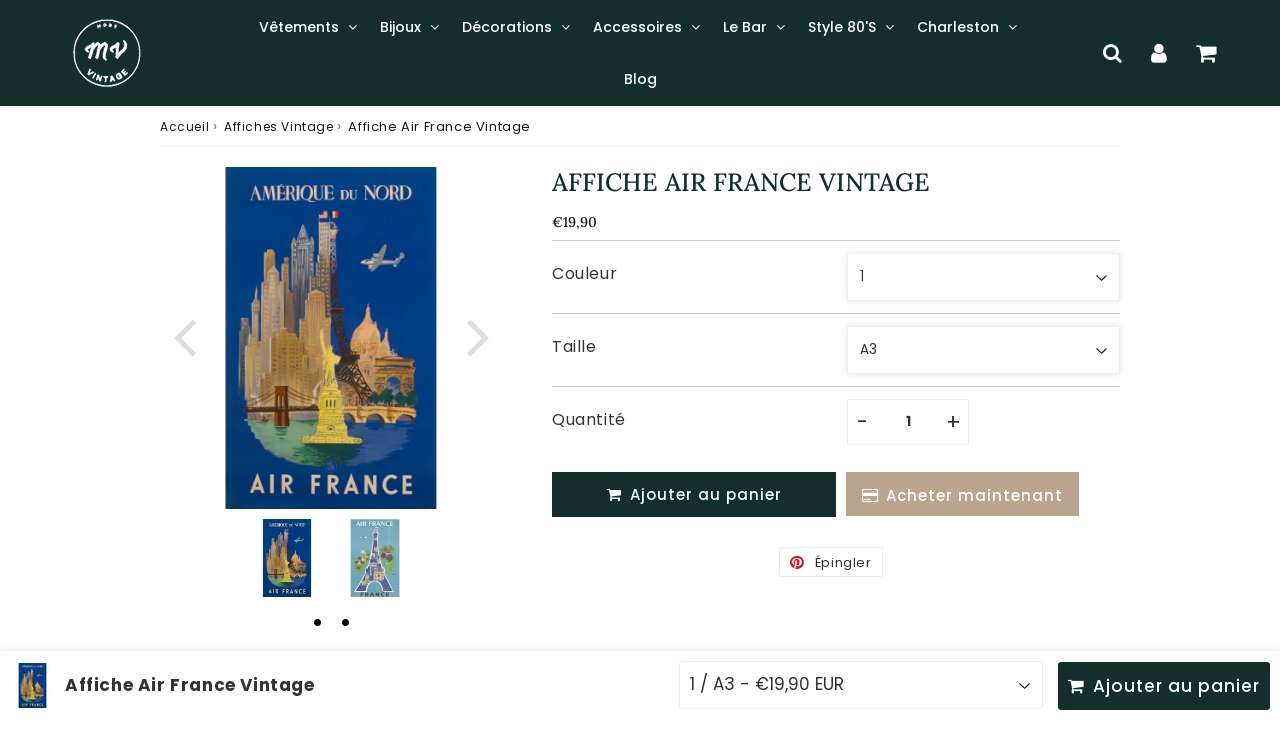

--- FILE ---
content_type: text/html; charset=utf-8
request_url: https://mode-vintage.com/products/affiche-air-france-vintage
body_size: 55517
content:

<!doctype html>
<html class="no-touch no-js" lang="fr">
<head>


 <!-- Google tag (gtag.js) -->
<script async src="https://www.googletagmanager.com/gtag/js?id=G-74QVHFH3ND"></script>
<script>
  window.dataLayer = window.dataLayer || [];
  function gtag(){dataLayer.push(arguments);}
  gtag('js', new Date());

  gtag('config', 'G-74QVHFH3ND');
</script>
  
<!--Verification Google Ads-->
  <!-- Global site tag (gtag.js) - Google Ads: 10969880036 -->
<script async src="https://www.googletagmanager.com/gtag/js?id=AW-10969880036"></script>
<script>
  window.dataLayer = window.dataLayer || [];
  function gtag(){dataLayer.push(arguments);}
  gtag('js', new Date());

  gtag('config', 'AW-10969880036');
</script>
<script>
  gtag('event', 'conversion', {
      'send_to': 'AW-10969880036/pFdMCNHvstcDEOSr7O4o',
      'value': ,
      'currency': 'EUR',
      'transaction_id': ''
  });
</script>

  
  <!--Verification Google 1-->
  <meta name="google-site-verification" content="CGwats1N04kblx48zjR0w2itY6DUCNqJvcezte7Idt0" />
  
  
  <!--Verification Pinterest-->
  <meta name="p:domain_verify" content="de60fa9527adaab676b3ab4bef1f564d"/>

<meta name="facebook-domain-verification" content="n0i87n7ifkad95rt5tbvc9x367sdso" /><meta charset="utf-8">
  <meta http-equiv="X-UA-Compatible" content="IE=edge,chrome=1">
  <meta name="viewport" content="width=device-width, initial-scale=1.0, shrink-to-fit=no" />
  <meta name="theme-color" content="#ffffff"><link rel="shortcut icon" href="//mode-vintage.com/cdn/shop/files/Boutique_Mode_Vintage_61389aaa-6663-4fed-92c7-bf1a7782cd19_32x32.png?v=1703441140" type="image/png" />
  <link rel="apple-touch-icon" href="//mode-vintage.com/cdn/shop/files/Boutique_Mode_Vintage_61389aaa-6663-4fed-92c7-bf1a7782cd19_128x128.png?v=1703441140"><title>
    Affiche Air France Vintage | Mode Vintage
  </title>       
  <meta name="description" content="Rendez la décoration de votre cadre de vie unique dès maintenant en ajoutant cette belle Affiche Air France Vintage à ce dernier !">
<meta property="og:site_name" content="Mode Vintage">
<meta property="og:url" content="https://mode-vintage.com/products/affiche-air-france-vintage">
<meta property="og:title" content="Affiche Air France Vintage">
<meta property="og:type" content="product">


<meta property="og:description" content="Rendez la décoration de votre cadre de vie unique dès maintenant en ajoutant cette belle Affiche Air France Vintage à ce dernier !">

<meta property="og:price:amount" content="19,90">
  <meta property="og:price:currency" content="EUR"><meta property="og:image" content="http://mode-vintage.com/cdn/shop/products/affiche-air-france-vintage_1024x1024.png?v=1650411045"><meta property="og:image" content="http://mode-vintage.com/cdn/shop/products/affiche-vintage-air-france_1024x1024.jpg?v=1650411045">
<meta property="og:image:secure_url" content="https://mode-vintage.com/cdn/shop/products/affiche-air-france-vintage_1024x1024.png?v=1650411045"><meta property="og:image:secure_url" content="https://mode-vintage.com/cdn/shop/products/affiche-vintage-air-france_1024x1024.jpg?v=1650411045">



  <meta name="twitter:card" content="summary_large_image">
  <meta name="twitter:image" content="https://mode-vintage.com/cdn/shop/products/affiche-air-france-vintage_1024x1024.png?v=1650411045">
  <meta name="twitter:image:width" content="480">
  <meta name="twitter:image:height" content="480">

<meta name="twitter:title" content="Affiche Air France Vintage">


<meta property="twitter:description" content="Rendez la décoration de votre cadre de vie unique dès maintenant en ajoutant cette belle Affiche Air France Vintage à ce dernier !">



  <link rel="canonical" href="https://mode-vintage.com/products/affiche-air-france-vintage" />
  
<script>window.performance && window.performance.mark && window.performance.mark('shopify.content_for_header.start');</script><meta name="google-site-verification" content="qJgUzAwHbgrRBjF97kG8hz0IsSXa0fIiDokkKpIXDM0">
<meta name="facebook-domain-verification" content="c5u2wpgjzc5igo4kowe7pvv51q309d">
<meta id="shopify-digital-wallet" name="shopify-digital-wallet" content="/61307060403/digital_wallets/dialog">
<meta name="shopify-checkout-api-token" content="88917e2d1e4a6a90e9fbc3df7157d5aa">
<meta id="in-context-paypal-metadata" data-shop-id="61307060403" data-venmo-supported="false" data-environment="production" data-locale="fr_FR" data-paypal-v4="true" data-currency="EUR">
<link rel="alternate" hreflang="x-default" href="https://mode-vintage.com/products/affiche-air-france-vintage">
<link rel="alternate" hreflang="fr" href="https://mode-vintage.com/products/affiche-air-france-vintage">
<link rel="alternate" hreflang="de-AT" href="https://der-vintage-store.com/products/affiche-air-france-vintage">
<link rel="alternate" hreflang="de-DE" href="https://der-vintage-store.com/products/affiche-air-france-vintage">
<link rel="alternate" hreflang="es-ES" href="https://moda-vintage.com/products/affiche-air-france-vintage">
<link rel="alternate" type="application/json+oembed" href="https://mode-vintage.com/products/affiche-air-france-vintage.oembed">
<script async="async" src="/checkouts/internal/preloads.js?locale=fr-FR"></script>
<link rel="preconnect" href="https://shop.app" crossorigin="anonymous">
<script async="async" src="https://shop.app/checkouts/internal/preloads.js?locale=fr-FR&shop_id=61307060403" crossorigin="anonymous"></script>
<script id="apple-pay-shop-capabilities" type="application/json">{"shopId":61307060403,"countryCode":"FR","currencyCode":"EUR","merchantCapabilities":["supports3DS"],"merchantId":"gid:\/\/shopify\/Shop\/61307060403","merchantName":"Mode Vintage","requiredBillingContactFields":["postalAddress","email"],"requiredShippingContactFields":["postalAddress","email"],"shippingType":"shipping","supportedNetworks":["visa","masterCard","amex","maestro"],"total":{"type":"pending","label":"Mode Vintage","amount":"1.00"},"shopifyPaymentsEnabled":true,"supportsSubscriptions":true}</script>
<script id="shopify-features" type="application/json">{"accessToken":"88917e2d1e4a6a90e9fbc3df7157d5aa","betas":["rich-media-storefront-analytics"],"domain":"mode-vintage.com","predictiveSearch":true,"shopId":61307060403,"locale":"fr"}</script>
<script>var Shopify = Shopify || {};
Shopify.shop = "sitemodevintage.myshopify.com";
Shopify.locale = "fr";
Shopify.currency = {"active":"EUR","rate":"1.0"};
Shopify.country = "FR";
Shopify.theme = {"name":"Copie de Speedfly-4-6-5-03sruh 1","id":135556726963,"schema_name":"Speedfly Theme","schema_version":"4.6.5","theme_store_id":null,"role":"main"};
Shopify.theme.handle = "null";
Shopify.theme.style = {"id":null,"handle":null};
Shopify.cdnHost = "mode-vintage.com/cdn";
Shopify.routes = Shopify.routes || {};
Shopify.routes.root = "/";</script>
<script type="module">!function(o){(o.Shopify=o.Shopify||{}).modules=!0}(window);</script>
<script>!function(o){function n(){var o=[];function n(){o.push(Array.prototype.slice.apply(arguments))}return n.q=o,n}var t=o.Shopify=o.Shopify||{};t.loadFeatures=n(),t.autoloadFeatures=n()}(window);</script>
<script>
  window.ShopifyPay = window.ShopifyPay || {};
  window.ShopifyPay.apiHost = "shop.app\/pay";
  window.ShopifyPay.redirectState = null;
</script>
<script id="shop-js-analytics" type="application/json">{"pageType":"product"}</script>
<script defer="defer" async type="module" src="//mode-vintage.com/cdn/shopifycloud/shop-js/modules/v2/client.init-shop-cart-sync_BcDpqI9l.fr.esm.js"></script>
<script defer="defer" async type="module" src="//mode-vintage.com/cdn/shopifycloud/shop-js/modules/v2/chunk.common_a1Rf5Dlz.esm.js"></script>
<script defer="defer" async type="module" src="//mode-vintage.com/cdn/shopifycloud/shop-js/modules/v2/chunk.modal_Djra7sW9.esm.js"></script>
<script type="module">
  await import("//mode-vintage.com/cdn/shopifycloud/shop-js/modules/v2/client.init-shop-cart-sync_BcDpqI9l.fr.esm.js");
await import("//mode-vintage.com/cdn/shopifycloud/shop-js/modules/v2/chunk.common_a1Rf5Dlz.esm.js");
await import("//mode-vintage.com/cdn/shopifycloud/shop-js/modules/v2/chunk.modal_Djra7sW9.esm.js");

  window.Shopify.SignInWithShop?.initShopCartSync?.({"fedCMEnabled":true,"windoidEnabled":true});

</script>
<script>
  window.Shopify = window.Shopify || {};
  if (!window.Shopify.featureAssets) window.Shopify.featureAssets = {};
  window.Shopify.featureAssets['shop-js'] = {"shop-cart-sync":["modules/v2/client.shop-cart-sync_BLrx53Hf.fr.esm.js","modules/v2/chunk.common_a1Rf5Dlz.esm.js","modules/v2/chunk.modal_Djra7sW9.esm.js"],"init-fed-cm":["modules/v2/client.init-fed-cm_C8SUwJ8U.fr.esm.js","modules/v2/chunk.common_a1Rf5Dlz.esm.js","modules/v2/chunk.modal_Djra7sW9.esm.js"],"shop-cash-offers":["modules/v2/client.shop-cash-offers_BBp_MjBM.fr.esm.js","modules/v2/chunk.common_a1Rf5Dlz.esm.js","modules/v2/chunk.modal_Djra7sW9.esm.js"],"shop-login-button":["modules/v2/client.shop-login-button_Dw6kG_iO.fr.esm.js","modules/v2/chunk.common_a1Rf5Dlz.esm.js","modules/v2/chunk.modal_Djra7sW9.esm.js"],"pay-button":["modules/v2/client.pay-button_BJDaAh68.fr.esm.js","modules/v2/chunk.common_a1Rf5Dlz.esm.js","modules/v2/chunk.modal_Djra7sW9.esm.js"],"shop-button":["modules/v2/client.shop-button_DBWL94V3.fr.esm.js","modules/v2/chunk.common_a1Rf5Dlz.esm.js","modules/v2/chunk.modal_Djra7sW9.esm.js"],"avatar":["modules/v2/client.avatar_BTnouDA3.fr.esm.js"],"init-windoid":["modules/v2/client.init-windoid_77FSIiws.fr.esm.js","modules/v2/chunk.common_a1Rf5Dlz.esm.js","modules/v2/chunk.modal_Djra7sW9.esm.js"],"init-shop-for-new-customer-accounts":["modules/v2/client.init-shop-for-new-customer-accounts_QoC3RJm9.fr.esm.js","modules/v2/client.shop-login-button_Dw6kG_iO.fr.esm.js","modules/v2/chunk.common_a1Rf5Dlz.esm.js","modules/v2/chunk.modal_Djra7sW9.esm.js"],"init-shop-email-lookup-coordinator":["modules/v2/client.init-shop-email-lookup-coordinator_D4ioGzPw.fr.esm.js","modules/v2/chunk.common_a1Rf5Dlz.esm.js","modules/v2/chunk.modal_Djra7sW9.esm.js"],"init-shop-cart-sync":["modules/v2/client.init-shop-cart-sync_BcDpqI9l.fr.esm.js","modules/v2/chunk.common_a1Rf5Dlz.esm.js","modules/v2/chunk.modal_Djra7sW9.esm.js"],"shop-toast-manager":["modules/v2/client.shop-toast-manager_B-eIbpHW.fr.esm.js","modules/v2/chunk.common_a1Rf5Dlz.esm.js","modules/v2/chunk.modal_Djra7sW9.esm.js"],"init-customer-accounts":["modules/v2/client.init-customer-accounts_BcBSUbIK.fr.esm.js","modules/v2/client.shop-login-button_Dw6kG_iO.fr.esm.js","modules/v2/chunk.common_a1Rf5Dlz.esm.js","modules/v2/chunk.modal_Djra7sW9.esm.js"],"init-customer-accounts-sign-up":["modules/v2/client.init-customer-accounts-sign-up_DvG__VHD.fr.esm.js","modules/v2/client.shop-login-button_Dw6kG_iO.fr.esm.js","modules/v2/chunk.common_a1Rf5Dlz.esm.js","modules/v2/chunk.modal_Djra7sW9.esm.js"],"shop-follow-button":["modules/v2/client.shop-follow-button_Dnx6fDH9.fr.esm.js","modules/v2/chunk.common_a1Rf5Dlz.esm.js","modules/v2/chunk.modal_Djra7sW9.esm.js"],"checkout-modal":["modules/v2/client.checkout-modal_BDH3MUqJ.fr.esm.js","modules/v2/chunk.common_a1Rf5Dlz.esm.js","modules/v2/chunk.modal_Djra7sW9.esm.js"],"shop-login":["modules/v2/client.shop-login_CV9Paj8R.fr.esm.js","modules/v2/chunk.common_a1Rf5Dlz.esm.js","modules/v2/chunk.modal_Djra7sW9.esm.js"],"lead-capture":["modules/v2/client.lead-capture_DGQOTB4e.fr.esm.js","modules/v2/chunk.common_a1Rf5Dlz.esm.js","modules/v2/chunk.modal_Djra7sW9.esm.js"],"payment-terms":["modules/v2/client.payment-terms_BQYK7nq4.fr.esm.js","modules/v2/chunk.common_a1Rf5Dlz.esm.js","modules/v2/chunk.modal_Djra7sW9.esm.js"]};
</script>
<script>(function() {
  var isLoaded = false;
  function asyncLoad() {
    if (isLoaded) return;
    isLoaded = true;
    var urls = ["https:\/\/cdn.vstar.app\/static\/js\/thankyou.js?shop=sitemodevintage.myshopify.com","https:\/\/app.kiwisizing.com\/web\/js\/dist\/kiwiSizing\/plugin\/SizingPlugin.prod.js?v=330\u0026shop=sitemodevintage.myshopify.com"];
    for (var i = 0; i < urls.length; i++) {
      var s = document.createElement('script');
      s.type = 'text/javascript';
      s.async = true;
      s.src = urls[i];
      var x = document.getElementsByTagName('script')[0];
      x.parentNode.insertBefore(s, x);
    }
  };
  if(window.attachEvent) {
    window.attachEvent('onload', asyncLoad);
  } else {
    window.addEventListener('load', asyncLoad, false);
  }
})();</script>
<script id="__st">var __st={"a":61307060403,"offset":3600,"reqid":"1b08981a-4412-43bb-b4cb-a3a6bc1233c0-1769044685","pageurl":"mode-vintage.com\/products\/affiche-air-france-vintage","u":"c75deca80e6b","p":"product","rtyp":"product","rid":7125353169075};</script>
<script>window.ShopifyPaypalV4VisibilityTracking = true;</script>
<script id="captcha-bootstrap">!function(){'use strict';const t='contact',e='account',n='new_comment',o=[[t,t],['blogs',n],['comments',n],[t,'customer']],c=[[e,'customer_login'],[e,'guest_login'],[e,'recover_customer_password'],[e,'create_customer']],r=t=>t.map((([t,e])=>`form[action*='/${t}']:not([data-nocaptcha='true']) input[name='form_type'][value='${e}']`)).join(','),a=t=>()=>t?[...document.querySelectorAll(t)].map((t=>t.form)):[];function s(){const t=[...o],e=r(t);return a(e)}const i='password',u='form_key',d=['recaptcha-v3-token','g-recaptcha-response','h-captcha-response',i],f=()=>{try{return window.sessionStorage}catch{return}},m='__shopify_v',_=t=>t.elements[u];function p(t,e,n=!1){try{const o=window.sessionStorage,c=JSON.parse(o.getItem(e)),{data:r}=function(t){const{data:e,action:n}=t;return t[m]||n?{data:e,action:n}:{data:t,action:n}}(c);for(const[e,n]of Object.entries(r))t.elements[e]&&(t.elements[e].value=n);n&&o.removeItem(e)}catch(o){console.error('form repopulation failed',{error:o})}}const l='form_type',E='cptcha';function T(t){t.dataset[E]=!0}const w=window,h=w.document,L='Shopify',v='ce_forms',y='captcha';let A=!1;((t,e)=>{const n=(g='f06e6c50-85a8-45c8-87d0-21a2b65856fe',I='https://cdn.shopify.com/shopifycloud/storefront-forms-hcaptcha/ce_storefront_forms_captcha_hcaptcha.v1.5.2.iife.js',D={infoText:'Protégé par hCaptcha',privacyText:'Confidentialité',termsText:'Conditions'},(t,e,n)=>{const o=w[L][v],c=o.bindForm;if(c)return c(t,g,e,D).then(n);var r;o.q.push([[t,g,e,D],n]),r=I,A||(h.body.append(Object.assign(h.createElement('script'),{id:'captcha-provider',async:!0,src:r})),A=!0)});var g,I,D;w[L]=w[L]||{},w[L][v]=w[L][v]||{},w[L][v].q=[],w[L][y]=w[L][y]||{},w[L][y].protect=function(t,e){n(t,void 0,e),T(t)},Object.freeze(w[L][y]),function(t,e,n,w,h,L){const[v,y,A,g]=function(t,e,n){const i=e?o:[],u=t?c:[],d=[...i,...u],f=r(d),m=r(i),_=r(d.filter((([t,e])=>n.includes(e))));return[a(f),a(m),a(_),s()]}(w,h,L),I=t=>{const e=t.target;return e instanceof HTMLFormElement?e:e&&e.form},D=t=>v().includes(t);t.addEventListener('submit',(t=>{const e=I(t);if(!e)return;const n=D(e)&&!e.dataset.hcaptchaBound&&!e.dataset.recaptchaBound,o=_(e),c=g().includes(e)&&(!o||!o.value);(n||c)&&t.preventDefault(),c&&!n&&(function(t){try{if(!f())return;!function(t){const e=f();if(!e)return;const n=_(t);if(!n)return;const o=n.value;o&&e.removeItem(o)}(t);const e=Array.from(Array(32),(()=>Math.random().toString(36)[2])).join('');!function(t,e){_(t)||t.append(Object.assign(document.createElement('input'),{type:'hidden',name:u})),t.elements[u].value=e}(t,e),function(t,e){const n=f();if(!n)return;const o=[...t.querySelectorAll(`input[type='${i}']`)].map((({name:t})=>t)),c=[...d,...o],r={};for(const[a,s]of new FormData(t).entries())c.includes(a)||(r[a]=s);n.setItem(e,JSON.stringify({[m]:1,action:t.action,data:r}))}(t,e)}catch(e){console.error('failed to persist form',e)}}(e),e.submit())}));const S=(t,e)=>{t&&!t.dataset[E]&&(n(t,e.some((e=>e===t))),T(t))};for(const o of['focusin','change'])t.addEventListener(o,(t=>{const e=I(t);D(e)&&S(e,y())}));const B=e.get('form_key'),M=e.get(l),P=B&&M;t.addEventListener('DOMContentLoaded',(()=>{const t=y();if(P)for(const e of t)e.elements[l].value===M&&p(e,B);[...new Set([...A(),...v().filter((t=>'true'===t.dataset.shopifyCaptcha))])].forEach((e=>S(e,t)))}))}(h,new URLSearchParams(w.location.search),n,t,e,['guest_login'])})(!0,!0)}();</script>
<script integrity="sha256-4kQ18oKyAcykRKYeNunJcIwy7WH5gtpwJnB7kiuLZ1E=" data-source-attribution="shopify.loadfeatures" defer="defer" src="//mode-vintage.com/cdn/shopifycloud/storefront/assets/storefront/load_feature-a0a9edcb.js" crossorigin="anonymous"></script>
<script crossorigin="anonymous" defer="defer" src="//mode-vintage.com/cdn/shopifycloud/storefront/assets/shopify_pay/storefront-65b4c6d7.js?v=20250812"></script>
<script data-source-attribution="shopify.dynamic_checkout.dynamic.init">var Shopify=Shopify||{};Shopify.PaymentButton=Shopify.PaymentButton||{isStorefrontPortableWallets:!0,init:function(){window.Shopify.PaymentButton.init=function(){};var t=document.createElement("script");t.src="https://mode-vintage.com/cdn/shopifycloud/portable-wallets/latest/portable-wallets.fr.js",t.type="module",document.head.appendChild(t)}};
</script>
<script data-source-attribution="shopify.dynamic_checkout.buyer_consent">
  function portableWalletsHideBuyerConsent(e){var t=document.getElementById("shopify-buyer-consent"),n=document.getElementById("shopify-subscription-policy-button");t&&n&&(t.classList.add("hidden"),t.setAttribute("aria-hidden","true"),n.removeEventListener("click",e))}function portableWalletsShowBuyerConsent(e){var t=document.getElementById("shopify-buyer-consent"),n=document.getElementById("shopify-subscription-policy-button");t&&n&&(t.classList.remove("hidden"),t.removeAttribute("aria-hidden"),n.addEventListener("click",e))}window.Shopify?.PaymentButton&&(window.Shopify.PaymentButton.hideBuyerConsent=portableWalletsHideBuyerConsent,window.Shopify.PaymentButton.showBuyerConsent=portableWalletsShowBuyerConsent);
</script>
<script>
  function portableWalletsCleanup(e){e&&e.src&&console.error("Failed to load portable wallets script "+e.src);var t=document.querySelectorAll("shopify-accelerated-checkout .shopify-payment-button__skeleton, shopify-accelerated-checkout-cart .wallet-cart-button__skeleton"),e=document.getElementById("shopify-buyer-consent");for(let e=0;e<t.length;e++)t[e].remove();e&&e.remove()}function portableWalletsNotLoadedAsModule(e){e instanceof ErrorEvent&&"string"==typeof e.message&&e.message.includes("import.meta")&&"string"==typeof e.filename&&e.filename.includes("portable-wallets")&&(window.removeEventListener("error",portableWalletsNotLoadedAsModule),window.Shopify.PaymentButton.failedToLoad=e,"loading"===document.readyState?document.addEventListener("DOMContentLoaded",window.Shopify.PaymentButton.init):window.Shopify.PaymentButton.init())}window.addEventListener("error",portableWalletsNotLoadedAsModule);
</script>

<script type="module" src="https://mode-vintage.com/cdn/shopifycloud/portable-wallets/latest/portable-wallets.fr.js" onError="portableWalletsCleanup(this)" crossorigin="anonymous"></script>
<script nomodule>
  document.addEventListener("DOMContentLoaded", portableWalletsCleanup);
</script>

<link id="shopify-accelerated-checkout-styles" rel="stylesheet" media="screen" href="https://mode-vintage.com/cdn/shopifycloud/portable-wallets/latest/accelerated-checkout-backwards-compat.css" crossorigin="anonymous">
<style id="shopify-accelerated-checkout-cart">
        #shopify-buyer-consent {
  margin-top: 1em;
  display: inline-block;
  width: 100%;
}

#shopify-buyer-consent.hidden {
  display: none;
}

#shopify-subscription-policy-button {
  background: none;
  border: none;
  padding: 0;
  text-decoration: underline;
  font-size: inherit;
  cursor: pointer;
}

#shopify-subscription-policy-button::before {
  box-shadow: none;
}

      </style>

<script>window.performance && window.performance.mark && window.performance.mark('shopify.content_for_header.end');</script> 

  <!-- CSS - JS ================================================== -->     
  <link rel="preconnect" href="https://cdn.shopify.com" as="style" crossorigin>
  <link rel="preconnect" href="https://fonts.shopifycdn.com" crossorigin>  
  <link rel="preconnect" href="https://v.shopify.com" /> 
  <link rel="preconnect" href="https://cdn.shopifycloud.com" /> 
  <link rel="preconnect" href="https://monorail-edge.shopifysvc.com">  
  <link rel="preconnect" href="https://cdnjs.cloudflare.com">   

  
<style data-shopify>

@font-face {
  font-family: Poppins;
  font-weight: 400;
  font-style: normal;
  font-display: swap;
  src: url("//mode-vintage.com/cdn/fonts/poppins/poppins_n4.0ba78fa5af9b0e1a374041b3ceaadf0a43b41362.woff2") format("woff2"),
       url("//mode-vintage.com/cdn/fonts/poppins/poppins_n4.214741a72ff2596839fc9760ee7a770386cf16ca.woff") format("woff");
}


@font-face {
  font-family: Lora;
  font-weight: 400;
  font-style: normal;
  font-display: swap;
  src: url("//mode-vintage.com/cdn/fonts/lora/lora_n4.9a60cb39eff3bfbc472bac5b3c5c4d7c878f0a8d.woff2") format("woff2"),
       url("//mode-vintage.com/cdn/fonts/lora/lora_n4.4d935d2630ceaf34d2e494106075f8d9f1257d25.woff") format("woff");
}

@font-face {
  font-family: Lora;
  font-weight: 500;
  font-style: normal;
  font-display: swap;
  src: url("//mode-vintage.com/cdn/fonts/lora/lora_n5.04efeb8e68ba4da62f0fd6abc2572b934a6148ba.woff2") format("woff2"),
       url("//mode-vintage.com/cdn/fonts/lora/lora_n5.e033d2f9dd010c91e161af150080aa55acb1b9f4.woff") format("woff");
}

@font-face {
  font-family: Poppins;
  font-weight: 700;
  font-style: normal;
  font-display: swap;
  src: url("//mode-vintage.com/cdn/fonts/poppins/poppins_n7.56758dcf284489feb014a026f3727f2f20a54626.woff2") format("woff2"),
       url("//mode-vintage.com/cdn/fonts/poppins/poppins_n7.f34f55d9b3d3205d2cd6f64955ff4b36f0cfd8da.woff") format("woff");
}

@font-face {
  font-family: Poppins;
  font-weight: 500;
  font-style: normal;
  font-display: swap;
  src: url("//mode-vintage.com/cdn/fonts/poppins/poppins_n5.ad5b4b72b59a00358afc706450c864c3c8323842.woff2") format("woff2"),
       url("//mode-vintage.com/cdn/fonts/poppins/poppins_n5.33757fdf985af2d24b32fcd84c9a09224d4b2c39.woff") format("woff");
}


:root {

  /* Width variables */
  --page-width: 1000px;
  --section-spaced: 3rem; 
  --gutter: 2rem;
  --gutter-half: calc(var(--gutter) / 2);
  --gutter-quarter: calc(var(--gutter) / 4);

  /* FONT */

  /* Titles Font */
  --headerFontStack: Lora, serif;
  --headerFontWeight: 500;

  /* Body Font */
  --bodyFontStack: Poppins, sans-serif;
  --baseFontSize: 16px;
  --baseFontSizeMobile: 14px;

  /* Navigation and Button Font */
  --accentFontStack: Poppins, sans-serif;
  --accentFontWeight: 500;

  /* FONT SIZES */

  --h1FontSize: 28px;
  --h2FontSize: 26px;
  --h3FontSize: 24px;
  --h4FontSize: 22px;
  --h5FontSize: 20px;

  --h1FontSizeSm: 26px;
  --h2FontSizeSm: 24px;
  --h3FontSizeSm: 22px;
  --h4FontSizeSm: 20px;
  --h5FontSizeSm: 18px;

  --btnAtcFontSize: 15px;
  --btnFontSize: 15px;
  --btnPadding: 10px;
  --btnAtcPadding: 15px;
  
  --btnFontWeight: 500;
  
  --navFontSize: 14px;

  --priceFontSize: 14px;
  --priceFontSizeSmall: 12px;
  
  /* COLORS */

  /* General colors */
  --colorBody: #ffffff;
  --colorTextBody: #17181d;
  --colorTextTitle: #142e2e; 

  --colorSectionTitles: #142e2e;
  --colorSectionTitlesBg: ;
  --colorError: #17181d;
  --colorPrice: #bba58f;
  --colorPrice2: #bba58f;
  
  --colorPriceBg: #142e2e;
  --colorPriceText: #ffffff; 

  /* Button colors */
  
  --colorBtnPrimaryBg: #142e2e;
  --colorBtnPrimaryText: #fff;
  --sizeBtnPrimaryBorder: 1px; 
  --colorBtnPrimaryBorder: rgba(0,0,0,0);
  --colorBtnPrimaryBgHover: #142e2e;
  --colorBtnPrimaryTextHover: #fff;
  --colorBtnPrimaryBorderHover: #142e2e;

  --colorBtnSecondaryBg: #bba58f;
  --colorBtnSecondaryText: #142e2e;  
  --sizeBtnSecondaryBorder: 1px;
  --colorBtnSecondaryBorder: #333;
  --colorBtnSecondaryBgHover: #ffffff;
  --colorBtnSecondaryTextHover: #142e2e;  
  --colorBtnSecondaryBorderHover: #ffffff;

  --colorBtnThirdBg: ;
  --colorBtnThirdText: #142e2e;  
  --sizeBtnThirdBorder: 1px;
  --colorBtnThirdBorder: #142e2e;

  --colorBtnThirdBgHover: #142e2e;
  --colorBtnThirdTextHover: #ffffff;  
  --colorBtnThirdBorderHover: #142e2e;

  --colorBtnAtcText: #fff;
  --colorBtnAtcBg: #142e2e;
  --colorBtnAtcTextHover: #000000;
  --colorBtnAtcBgHover: #142e2e;
  --sizeBtnAtcBorder: 0px; 
  --colorBtnAtcBorder: #142e2e;
  --colorBtnBuyNowText: #142e2e;
  --colorBtnBuyNowBg: #bba58f;

  /* link colors */
  --colorLink: #bba58f;

 /* Site Header */
  --headerBackground: #142e2e;
  --headerText: #ffffff;
  --headerButtonAndSearch: ;
  --headerSearchColor: #ffffff;
  --headerSearchBgColor: rgba(0,0,0,0);
  --headerActionCartColor: #ffffff;
  --headerActionCartBgColor: rgba(0,0,0,0);
  --headerAccountColor: #fff;
  --headerAccountBgColor: rgba(0,0,0,0);
  --headerCartCount: #bba58f;  
  --topheaderTextColor:#fff;
  --topheaderBgColor:#bba58f;
  --sectionCollectionColorText:#fff;
  --sectionCollectionColorBg:rgba(51, 51, 51, 0.1);
  --sectionCollectionColorTextHover:#fff;
  --sectionCollectionColorBgHover:rgba(17, 17, 17, 0.1);

  --sectionHeaderColorIcon1: ;
  --sectionHeaderColorIcon2: ;

  --searchAutoCompleteBg: #142e2e;
  --searchAutoCompleteBorder: #ddd;
  --searchAutoCompleteColor: #fff;
  --searchModalBgColor: rgba(20, 46, 46, 0.9);
  --searchModalBtnCloseColor: #FFF;
  --searchModalBlocBorderColor: #FFF;
  --searchModalBlocTextColor: #FFF;
  --searchModalBlocIconColor: #FFF;

  /* Product */

  --navProductsText: #333333;
  --tabColor: #17181d;
  --tabBgColor: #F0F0F0;
  --tabBorderColor: #ddd;
  
  --variantLabel: #333;
  --swatchBtnColor: #17181d;
  --swatchBtnBgColor: #ffffff;
  --swatchBtnBorderColor: #eee;
  --swatchBtnColorHover: #333;
  --swatchBtnBgColorHover: #fff;
  --swatchBtnBorderColorHover: #333;
  --swatchBtnBorderWidth: 40;  
  --variant-box-shadow: 0 0 0px ;

  /* Cart */
  --headerCartColor: #17181d;
  --headerCartBg: #fff;
  --headerCartBorder: #142e2e;

  /* Nav background */
  --colorNav: #142e2e;
  --colorNavText: #ffffff;
  --colorNavTextHover: #ffffff;
  --colorNavTextHover2: #ffffff;
  --colorNav2: #142e2e;
  --colorNav2Text: #ffffff;
  --colorMegamenu: #fff;

  /* Mobile Nav Bar */
  --mobileNavBarHeight: 50px;

  /* Product */
  --productStockBg: #000000;
  --productStockBgActive: #000000;
  --productQtyColor: #333333;
  --productQtyBgColor: rgba(0,0,0,0);
  --colorBorder: #dedede;

  /* Blog */
  --blog-summary-bg-color: #fff;
  --blog-summary-border-color: #fff;
  --blog-summary-title-color: #142e2e;
  --blog-summary-link-color: #142e2e;
  

  /* Slider */
  --slider_title_color: #fff;
  --slider_bgtitle_color: ;
  --slider_text_color: #FFFFFF;
  --slider_bgtext_color: ;
  --slider_btn_title_color: #fff;
  --slider_btn_bgtitle_color: ;
  --slider_btn_text_hover_title_color: #333;
  --slider_btn_bg_hover_title_color: #FFF;
  --slider_btn_border_color: #FFF;
  --slider_btn_border_hover_color: #FFF;

  --slider_btn2_title_color: #333;
  --slider_btn2_bgtitle_color: #ffffff;
  --slider_btn2_text_hover_title_color: #fff;
  --slider_btn2_bg_hover_title_color: #333;
  --slider_btn2_border_color: #333;
  --slider_btn2_border_hover_color: #333;

  --slider_angle: #ddd;
  --slider_btn_scroll_color: #2e3438;
  --slider_btn_scroll_bg_color: rgba(255, 255, 255, 0.7);
  --slider_dots_color: #fff;
  --slider_dots_color_hover: #000000;

  /* Testimonial */
  --color-testimonial: #000000;
  --color-testimonial-star: #142e2e;
  --color-testimonial-arrow-bg: ;
  --color-testimonial-arrow: #333333;

  /* FAQ */
  --colorFaqPanelTitle: #333;
  --colorFaqPanelTitleBg: ;
  --colorFaqPanelText: #333;
  --colorFaqPanelTextBg: ;
  --colorFaqPanelBorder: #DEDEDE;

  /* newsletter */
  --color-newsletter-form-field: #333333;
  --color-newsletter-form-field-bg: #DEDEDE;
  --color-newsletter-form-btn: #FFFFFF;
  --color-newsletter-form-btn-bg: #333333;

  /* newsletter popup */
  --newsletterPopupColor: #333;
  --newsletterPopupBgColor: #fff;
  --newsletterPopupClose: #fff;
  --newsletterPopupBgClose: #ffffff;

  /* sticky bar */
  --stickybarColor: #333;
  --stickybarBgColor: #fff;
  --stickybarPositionTop: auto;
  --stickybarPositionBottom: 0;

  /* bundles */
  --bundleColor: #333;
  --bundleBgColor: #f0f0f0;
  --bundleStarColor: #000000;

  /* special offer */
  --specialOfferColor: #333;
  --specialOfferBgColor: #FFFFFF;
  --specialOfferColorActive: #333;
  --specialOfferBgColorActive: #f5f5f5;
  --specialOfferPrice: #f50a0a;
  --specialOfferBorderColor: #F0F0F0;
  --specialOfferChecked: #142e2e;

  /* Site Footer */
  --colorFooterBg: #142e2e;
  --colorFooterTitle: #dddddd;
  --colorFooterText: #dddddd;
  --colorSvg:#000;
  --colorFooterBgBtn: #222;
  --colorFooterBgBtnText: #eee;
  --colorFooterBgInput: #444;
  --colorFooterBgInputText: #eee;
  --colorBackToTop1: #fff;
  --colorBackToTop2: rgba(51, 51, 51, 0.9);
  --colorFooterSocialLinks: #bbbbbb;


  /* Size chart */
  --sizeChartColor: #333;
  --sizeChartBg: #FFF;
  --sizeChartTitleColor: #fff;
  --sizeChartTitleBg: #333;

  /* Helper colors */
  --disabledGrey: #f6f6f6;
  --disabledBorder: var(--disabledGrey);
  --errorRed: #dc0000;
  --errorRedBg: var(--errorRed);
  --successGreen: #0a942a;

  /* Radius */
  --radius: 2px;
  --btnBorderRadius:0px;

 /* Share buttons  */
  --shareButtonHeight: 22px;
  --shareButtonCleanHeight: 30px;
  --shareBorderColor: #ececec;

 /* Collections */
  --filterIconWidth: 12px;
  --innerFilterIconWidth: 6px;

  /* Placeholder colors */
  --color-blankstate: rgba(var(--colorTextBody), 0.35);
  --color-blankstate-border: rgba(var(--colorTextBody), 0.2);
  --color-blankstate-background: rgba(var(--colorTextBody), 0.1);
  --color-text-body-opacity1: rgba(23, 24, 29, 0.05);
  --color-text-body-opacity2: rgba(23, 24, 29, 0.1);
  --color-text-body-opacity3: rgba(23, 24, 29, 0.2);
  --color-text-body-opacity4: rgba(23, 24, 29, 0.3);

  /*  SPACINGS */

  /* Letter Spacing */
  --titleLetterSpacing: 0px;
  --navLetterSpacing: 0px;
  --btnLetterSpacing: 1px;  
  
}    

.color-scheme-1, .shopify-section .color-scheme-1 > div {
  background: #F0F0F0;
  color: #333333;
   --colorSectionTitles: #333333; 
}

.color-scheme-2, .shopify-section .color-scheme-2 > div {
  background: #000000;
  color: #FFFFFF;
  --colorSectionTitles: #FFFFFF; 
}

.color-scheme-3, .shopify-section .color-scheme-3 > div  {
  background: #000000;
  color: #FFFFFF;
  --colorSectionTitles: #FFFFFF; 
}


.color-scheme-inverse, .shopify-section .color-scheme-inverse > div {
  color: #F0F0F0;
  background: #333333;
}
.color-scheme-inverse * {
  --colorSectionTitles: #F0F0F0; 
}
.color-scheme-1 .btn-inherit, .shopify-section .color-scheme-1 .btn-inherit { 
  --colorBtnPrimaryBorder: #333333;
}
.color-scheme-2 .btn-inherit, .shopify-section .color-scheme-2 .btn-inherit { 
  --colorBtnPrimaryBorder: #FFFFFF;
}
.color-scheme-3 .btn-inherit, .shopify-section .color-scheme-3 .btn-inherit { 
  --colorBtnPrimaryBorder: #FFFFFF;
}
.color-scheme-3 .btn-inherit, .shopify-section .color-scheme-4 .btn-inherit { 
  --colorBtnThirdBorder: ;
}
.color-scheme-inverse .btn-inherit, .shopify-section .color-scheme-inverse .btn-inherit {
  --colorBtnPrimaryBg: #fff;
  --colorBtnPrimaryText: #142e2e;
  --colorBtnPrimaryBorder: #fff;
}

/*.shopify-section .color-scheme-1:not(.image-with-text-section), .shopify-section .color-scheme-2:not(.image-with-text-section), 
.shopify-section .color-scheme-3:not(.image-with-text-section), .shopify-section .color-scheme-inverse:not(.image-with-text-section) {
  padding:var(--section-spaced) 0;
}
*/

.shopify-section .color-scheme:not(.color-scheme-none) .color-scheme-inner {  
   padding:var(--gutter);
}
.shopify-section .color-scheme-1 .color-scheme-inner {
   background: rgba(51, 51, 51, 0.05);  
}
.shopify-section .color-scheme-2 .color-scheme-inner {
   background: rgba(255, 255, 255, 0.05);  
}
.shopify-section .color-scheme-3 .color-scheme-inner {
   background: rgba(255, 255, 255, 0.05);  
}
.shopify-section .color-scheme-inverse .color-scheme-inner {
   background: rgba(240, 240, 240, 0.05);  
}




</style>
 
 
  <link rel="preload" href=//mode-vintage.com/cdn/shop/t/10/assets/font-awesome.min.css?v=73882852192408109091707323756 as="style" onload="this.rel='stylesheet'">  

  <link href="//mode-vintage.com/cdn/shop/t/10/assets/theme.css?v=100513500559277102711707323756" rel="stylesheet" type="text/css" media="all" />
  
  <script src="//mode-vintage.com/cdn/shop/t/10/assets/vendor.js?v=45007066030548803271704754875" defer></script> 
  <script src="//mode-vintage.com/cdn/shop/t/10/assets/jquery-3.6.0.min.js?v=115860211936397945481704754875"></script> 
  <script src="//mode-vintage.com/cdn/shop/t/10/assets/theme.js?v=164212974812345087881704754875" defer></script>   
   
  
  
  <script src="//mode-vintage.com/cdn/shop/t/10/assets/wow.js?v=116609077164908824471704754875" defer></script>  
  

     
  
  <!-- Code script ================================================== -->
       
  

  <style>
    .slideshow .slide:not(:first-child), .slick-slider .slick-slide:not(:first-child) { display: none; opacity: 0; }
    .slideshow.slick-initialized .slide, .slick-slider.slick-initialized .slick-slide, .slick-slider.slick-initialized .slideshow-show-true  { display: block !important; opacity: 1; } 
    .slick-slider  { opacity: 0; }
    .slick-slider.slick-initialized { opacity: 1 !important; }
  </style>
  


    
  

   




  
<!-- BEGIN app block: shopify://apps/pandectes-gdpr/blocks/banner/58c0baa2-6cc1-480c-9ea6-38d6d559556a -->
  
    
      <!-- TCF is active, scripts are loaded above -->
      
      <script>
        
          window.PandectesSettings = {"store":{"id":61307060403,"plan":"basic","theme":"Copie de Speedfly-4-6-5-03sruh 1","primaryLocale":"fr","adminMode":false,"headless":false,"storefrontRootDomain":"","checkoutRootDomain":"","storefrontAccessToken":""},"tsPublished":1765603062,"declaration":{"declDays":"","declName":"","declPath":"","declType":"","isActive":false,"showType":true,"declHours":"","declWeeks":"","declYears":"","declDomain":"","declMonths":"","declMinutes":"","declPurpose":"","declSeconds":"","declSession":"","showPurpose":false,"declProvider":"","showProvider":true,"declIntroText":"","declRetention":"","declFirstParty":"","declThirdParty":"","showDateGenerated":true},"language":{"unpublished":[],"languageMode":"Single","fallbackLanguage":"fr","languageDetection":"locale","languagesSupported":[]},"texts":{"managed":{"headerText":{"fr":"Nous respectons votre vie privée"},"consentText":{"fr":"Ce site utilise des cookies pour vous garantir la meilleure expérience."},"linkText":{"fr":"Apprendre encore plus"},"imprintText":{"fr":"Imprimer"},"googleLinkText":{"fr":"Conditions de confidentialité de Google"},"allowButtonText":{"fr":"J'accepte"},"denyButtonText":{"fr":"Non merci"},"dismissButtonText":{"fr":"D'accord"},"leaveSiteButtonText":{"fr":"Quitter ce site"},"preferencesButtonText":{"fr":"Préférences"},"cookiePolicyText":{"fr":"Politique de cookies"},"preferencesPopupTitleText":{"fr":"Gérer les préférences de consentement"},"preferencesPopupIntroText":{"fr":"Nous utilisons des cookies pour optimiser les fonctionnalités du site Web, analyser les performances et vous offrir une expérience personnalisée. Certains cookies sont indispensables au bon fonctionnement et au bon fonctionnement du site. Ces cookies ne peuvent pas être désactivés. Dans cette fenêtre, vous pouvez gérer votre préférence de cookies."},"preferencesPopupSaveButtonText":{"fr":"Enregistrer les préférences"},"preferencesPopupCloseButtonText":{"fr":"proche"},"preferencesPopupAcceptAllButtonText":{"fr":"Accepter tout"},"preferencesPopupRejectAllButtonText":{"fr":"Tout rejeter"},"cookiesDetailsText":{"fr":"Détails des cookies"},"preferencesPopupAlwaysAllowedText":{"fr":"Toujours activé"},"accessSectionParagraphText":{"fr":"Vous avez le droit de pouvoir accéder à vos données à tout moment."},"accessSectionTitleText":{"fr":"Portabilité des données"},"accessSectionAccountInfoActionText":{"fr":"Données personnelles"},"accessSectionDownloadReportActionText":{"fr":"Tout télécharger"},"accessSectionGDPRRequestsActionText":{"fr":"Demandes des personnes concernées"},"accessSectionOrdersRecordsActionText":{"fr":"Ordres"},"rectificationSectionParagraphText":{"fr":"Vous avez le droit de demander la mise à jour de vos données chaque fois que vous le jugez approprié."},"rectificationSectionTitleText":{"fr":"Rectification des données"},"rectificationCommentPlaceholder":{"fr":"Décrivez ce que vous souhaitez mettre à jour"},"rectificationCommentValidationError":{"fr":"Un commentaire est requis"},"rectificationSectionEditAccountActionText":{"fr":"Demander une mise à jour"},"erasureSectionTitleText":{"fr":"Droit à l'oubli"},"erasureSectionParagraphText":{"fr":"Vous avez le droit de demander que toutes vos données soient effacées. Après cela, vous ne pourrez plus accéder à votre compte."},"erasureSectionRequestDeletionActionText":{"fr":"Demander la suppression des données personnelles"},"consentDate":{"fr":"Date de consentement"},"consentId":{"fr":"ID de consentement"},"consentSectionChangeConsentActionText":{"fr":"Modifier la préférence de consentement"},"consentSectionConsentedText":{"fr":"Vous avez consenti à la politique de cookies de ce site Web sur"},"consentSectionNoConsentText":{"fr":"Vous n'avez pas consenti à la politique de cookies de ce site Web."},"consentSectionTitleText":{"fr":"Votre consentement aux cookies"},"consentStatus":{"fr":"Préférence de consentement"},"confirmationFailureMessage":{"fr":"Votre demande n'a pas été vérifiée. Veuillez réessayer et si le problème persiste, contactez le propriétaire du magasin pour obtenir de l'aide"},"confirmationFailureTitle":{"fr":"Un problème est survenu"},"confirmationSuccessMessage":{"fr":"Nous reviendrons rapidement vers vous quant à votre demande."},"confirmationSuccessTitle":{"fr":"Votre demande est vérifiée"},"guestsSupportEmailFailureMessage":{"fr":"Votre demande n'a pas été soumise. Veuillez réessayer et si le problème persiste, contactez le propriétaire du magasin pour obtenir de l'aide."},"guestsSupportEmailFailureTitle":{"fr":"Un problème est survenu"},"guestsSupportEmailPlaceholder":{"fr":"Adresse e-mail"},"guestsSupportEmailSuccessMessage":{"fr":"Si vous êtes inscrit en tant que client de ce magasin, vous recevrez bientôt un e-mail avec des instructions sur la marche à suivre."},"guestsSupportEmailSuccessTitle":{"fr":"Merci pour votre requête"},"guestsSupportEmailValidationError":{"fr":"L'email n'est pas valide"},"guestsSupportInfoText":{"fr":"Veuillez vous connecter avec votre compte client pour continuer."},"submitButton":{"fr":"Soumettre"},"submittingButton":{"fr":"Soumission..."},"cancelButton":{"fr":"Annuler"},"declIntroText":{"fr":"Nous utilisons des cookies pour optimiser les fonctionnalités du site Web, analyser les performances et vous offrir une expérience personnalisée. Certains cookies sont indispensables au bon fonctionnement et au bon fonctionnement du site Web. Ces cookies ne peuvent pas être désactivés. Dans cette fenêtre, vous pouvez gérer vos préférences en matière de cookies."},"declName":{"fr":"Nom"},"declPurpose":{"fr":"But"},"declType":{"fr":"Type"},"declRetention":{"fr":"Rétention"},"declProvider":{"fr":"Fournisseur"},"declFirstParty":{"fr":"Première partie"},"declThirdParty":{"fr":"Tierce partie"},"declSeconds":{"fr":"secondes"},"declMinutes":{"fr":"minutes"},"declHours":{"fr":"heures"},"declDays":{"fr":"jours"},"declWeeks":{"fr":"semaine(s)"},"declMonths":{"fr":"mois"},"declYears":{"fr":"années"},"declSession":{"fr":"Session"},"declDomain":{"fr":"Domaine"},"declPath":{"fr":"Chemin"}},"categories":{"strictlyNecessaryCookiesTitleText":{"fr":"Cookies strictement nécessaires"},"strictlyNecessaryCookiesDescriptionText":{"fr":"Ces cookies sont essentiels pour vous permettre de vous déplacer sur le site Web et d'utiliser ses fonctionnalités, telles que l'accès aux zones sécurisées du site Web. Le site Web ne peut pas fonctionner correctement sans ces cookies."},"functionalityCookiesTitleText":{"fr":"Cookies fonctionnels"},"functionalityCookiesDescriptionText":{"fr":"Ces cookies permettent au site de fournir des fonctionnalités et une personnalisation améliorées. Ils peuvent être définis par nous ou par des fournisseurs tiers dont nous avons ajouté les services à nos pages. Si vous n'autorisez pas ces cookies, certains ou tous ces services peuvent ne pas fonctionner correctement."},"performanceCookiesTitleText":{"fr":"Cookies de performances"},"performanceCookiesDescriptionText":{"fr":"Ces cookies nous permettent de surveiller et d'améliorer les performances de notre site Web. Par exemple, ils nous permettent de compter les visites, d'identifier les sources de trafic et de voir quelles parties du site sont les plus populaires."},"targetingCookiesTitleText":{"fr":"Ciblage des cookies"},"targetingCookiesDescriptionText":{"fr":"Ces cookies peuvent être installés via notre site par nos partenaires publicitaires. Ils peuvent être utilisés par ces sociétés pour établir un profil de vos intérêts et vous montrer des publicités pertinentes sur d'autres sites. Ils ne stockent pas directement d'informations personnelles, mais sont basés sur l'identification unique de votre navigateur et de votre appareil Internet. Si vous n'autorisez pas ces cookies, vous bénéficierez d'une publicité moins ciblée."},"unclassifiedCookiesTitleText":{"fr":"Cookies non classés"},"unclassifiedCookiesDescriptionText":{"fr":"Les cookies non classés sont des cookies que nous sommes en train de classer avec les fournisseurs de cookies individuels."}},"auto":{}},"library":{"previewMode":false,"fadeInTimeout":0,"defaultBlocked":7,"showLink":true,"showImprintLink":false,"showGoogleLink":false,"enabled":true,"cookie":{"expiryDays":365,"secure":true,"domain":""},"dismissOnScroll":false,"dismissOnWindowClick":false,"dismissOnTimeout":false,"palette":{"popup":{"background":"#FFFFFF","backgroundForCalculations":{"a":1,"b":255,"g":255,"r":255},"text":"#000000"},"button":{"background":"#BBA58F","backgroundForCalculations":{"a":1,"b":143,"g":165,"r":187},"text":"#FFFFFF","textForCalculation":{"a":1,"b":255,"g":255,"r":255},"border":"transparent"}},"content":{"href":"https://mode-vintage.com/policies/privacy-policy","imprintHref":"","close":"&#10005;","target":"","logo":"<img class=\"cc-banner-logo\" style=\"max-height: 40px;\" src=\"https://sitemodevintage.myshopify.com/cdn/shop/files/pandectes-banner-logo.png\" alt=\"Cookie banner\" />"},"window":"<div role=\"dialog\" aria-label=\"{{header}}\" aria-describedby=\"cookieconsent:desc\" id=\"pandectes-banner\" class=\"cc-window-wrapper cc-bottom-wrapper\"><div class=\"pd-cookie-banner-window cc-window {{classes}}\">{{children}}</div></div>","compliance":{"opt-both":"<div class=\"cc-compliance cc-highlight\">{{deny}}{{allow}}</div>"},"type":"opt-both","layouts":{"basic":"{{logo}}{{messagelink}}{{compliance}}{{close}}"},"position":"bottom","theme":"classic","revokable":true,"animateRevokable":false,"revokableReset":false,"revokableLogoUrl":"https://sitemodevintage.myshopify.com/cdn/shop/files/pandectes-reopen-logo.png","revokablePlacement":"bottom-left","revokableMarginHorizontal":15,"revokableMarginVertical":15,"static":false,"autoAttach":true,"hasTransition":true,"blacklistPage":[""],"elements":{"close":"<button aria-label=\"\" type=\"button\" class=\"cc-close\">{{close}}</button>","dismiss":"<button type=\"button\" class=\"cc-btn cc-btn-decision cc-dismiss\">{{dismiss}}</button>","allow":"<button type=\"button\" class=\"cc-btn cc-btn-decision cc-allow\">{{allow}}</button>","deny":"<button type=\"button\" class=\"cc-btn cc-btn-decision cc-deny\">{{deny}}</button>","preferences":"<button type=\"button\" class=\"cc-btn cc-settings\" aria-controls=\"pd-cp-preferences\" onclick=\"Pandectes.fn.openPreferences()\">{{preferences}}</button>"}},"geolocation":{"auOnly":false,"brOnly":false,"caOnly":false,"chOnly":false,"euOnly":false,"jpOnly":false,"nzOnly":false,"quOnly":false,"thOnly":false,"zaOnly":false,"canadaOnly":false,"canadaLaw25":false,"canadaPipeda":false,"globalVisibility":true},"dsr":{"guestsSupport":false,"accessSectionDownloadReportAuto":false},"banner":{"resetTs":1765602693,"extraCss":"        .cc-banner-logo {max-width: 24em!important;}    @media(min-width: 768px) {.cc-window.cc-floating{max-width: 24em!important;width: 24em!important;}}    .cc-message, .pd-cookie-banner-window .cc-header, .cc-logo {text-align: left}    .cc-window-wrapper{z-index: 2147483647;}    .cc-window{z-index: 2147483647;font-family: inherit;}    .pd-cookie-banner-window .cc-header{font-family: inherit;}    .pd-cp-ui{font-family: inherit; background-color: #FFFFFF;color:#000000;}    button.pd-cp-btn, a.pd-cp-btn{background-color:#BBA58F;color:#FFFFFF!important;}    input + .pd-cp-preferences-slider{background-color: rgba(0, 0, 0, 0.3)}    .pd-cp-scrolling-section::-webkit-scrollbar{background-color: rgba(0, 0, 0, 0.3)}    input:checked + .pd-cp-preferences-slider{background-color: rgba(0, 0, 0, 1)}    .pd-cp-scrolling-section::-webkit-scrollbar-thumb {background-color: rgba(0, 0, 0, 1)}    .pd-cp-ui-close{color:#000000;}    .pd-cp-preferences-slider:before{background-color: #FFFFFF}    .pd-cp-title:before {border-color: #000000!important}    .pd-cp-preferences-slider{background-color:#000000}    .pd-cp-toggle{color:#000000!important}    @media(max-width:699px) {.pd-cp-ui-close-top svg {fill: #000000}}    .pd-cp-toggle:hover,.pd-cp-toggle:visited,.pd-cp-toggle:active{color:#000000!important}    .pd-cookie-banner-window {box-shadow: 0 0 18px rgb(0 0 0 / 20%);}  ","customJavascript":{"useButtons":true},"showPoweredBy":false,"logoHeight":40,"revokableTrigger":false,"hybridStrict":false,"cookiesBlockedByDefault":"7","isActive":true,"implicitSavePreferences":false,"cookieIcon":false,"blockBots":false,"showCookiesDetails":true,"hasTransition":true,"blockingPage":false,"showOnlyLandingPage":false,"leaveSiteUrl":"https://pandectes.io","linkRespectStoreLang":false},"cookies":{"0":[{"name":"localization","type":"http","domain":"mode-vintage.com","path":"/","provider":"Shopify","firstParty":true,"retention":"1 year(s)","session":false,"expires":1,"unit":"declYears","purpose":{"fr":"Localisation de boutique Shopify"}},{"name":"_shopify_essential","type":"http","domain":"mode-vintage.com","path":"/","provider":"Shopify","firstParty":true,"retention":"1 year(s)","session":false,"expires":1,"unit":"declYears","purpose":{"fr":"Utilisé sur la page des comptes."}},{"name":"keep_alive","type":"http","domain":"mode-vintage.com","path":"/","provider":"Shopify","firstParty":true,"retention":"Session","session":true,"expires":1,"unit":"declYears","purpose":{"fr":"Utilisé en relation avec la localisation de l'acheteur."}},{"name":"cart_currency","type":"http","domain":"mode-vintage.com","path":"/","provider":"Shopify","firstParty":true,"retention":"2 week(s)","session":false,"expires":2,"unit":"declWeeks","purpose":{"fr":"Le cookie est nécessaire pour la fonction de paiement et de paiement sécurisé sur le site Web. Cette fonction est fournie par shopify.com."}},{"name":"_ab","type":"http","domain":"mode-vintage.com","path":"/","provider":"Shopify","firstParty":true,"retention":"1 year(s)","session":false,"expires":1,"unit":"declYears","purpose":{"fr":"Utilisé en relation avec l'accès à l'administrateur."}},{"name":"storefront_digest","type":"http","domain":"mode-vintage.com","path":"/","provider":"Shopify","firstParty":true,"retention":"1 year(s)","session":false,"expires":1,"unit":"declYears","purpose":{"fr":"Utilisé en relation avec la connexion client."}},{"name":"master_device_id","type":"http","domain":"mode-vintage.com","path":"/","provider":"Shopify","firstParty":true,"retention":"1 year(s)","session":false,"expires":1,"unit":"declYears","purpose":{"fr":"Utilisé en relation avec la connexion marchand."}},{"name":"_tracking_consent","type":"http","domain":"mode-vintage.com","path":"/","provider":"Shopify","firstParty":true,"retention":"1 year(s)","session":false,"expires":1,"unit":"declYears","purpose":{"fr":"Préférences de suivi."}},{"name":"cart","type":"http","domain":"mode-vintage.com","path":"/","provider":"Shopify","firstParty":true,"retention":"2 week(s)","session":false,"expires":2,"unit":"declWeeks","purpose":{"fr":"Nécessaire pour la fonctionnalité de panier d'achat sur le site Web."}},{"name":"_shopify_country","type":"http","domain":"mode-vintage.com","path":"/","provider":"Shopify","firstParty":true,"retention":"30 minute(s)","session":false,"expires":30,"unit":"declMinutes","purpose":{"fr":"Utilisé en relation avec le paiement."}},{"name":"shopify_pay","type":"http","domain":"mode-vintage.com","path":"/","provider":"Shopify","firstParty":true,"retention":"1 year(s)","session":false,"expires":1,"unit":"declYears","purpose":{"fr":"Utilisé en relation avec le paiement."}},{"name":"shopify_pay_redirect","type":"http","domain":"mode-vintage.com","path":"/","provider":"Shopify","firstParty":true,"retention":"1 year(s)","session":false,"expires":1,"unit":"declYears","purpose":{"fr":"Le cookie est nécessaire pour la fonction de paiement et de paiement sécurisé sur le site Web. Cette fonction est fournie par shopify.com."}},{"name":"_identity_session","type":"http","domain":"mode-vintage.com","path":"/","provider":"Shopify","firstParty":true,"retention":"2 year(s)","session":false,"expires":2,"unit":"declYears","purpose":{"fr":"Contient l&#39;identifiant de session d&#39;identité de l&#39;utilisateur."}},{"name":"_master_udr","type":"http","domain":"mode-vintage.com","path":"/","provider":"Shopify","firstParty":true,"retention":"Session","session":true,"expires":1,"unit":"declSeconds","purpose":{"fr":"Identifiant permanent de l&#39;appareil."}},{"name":"user","type":"http","domain":"mode-vintage.com","path":"/","provider":"Shopify","firstParty":true,"retention":"1 year(s)","session":false,"expires":1,"unit":"declYears","purpose":{"fr":"Utilisé en relation avec la connexion à la boutique."}},{"name":"user_cross_site","type":"http","domain":"mode-vintage.com","path":"/","provider":"Shopify","firstParty":true,"retention":"1 year(s)","session":false,"expires":1,"unit":"declYears","purpose":{"fr":"Utilisé en relation avec la connexion à la boutique."}},{"name":"_abv","type":"http","domain":"mode-vintage.com","path":"/","provider":"Shopify","firstParty":true,"retention":"1 year(s)","session":false,"expires":1,"unit":"declYears","purpose":{"fr":"Conserver l’état réduit de la barre d’administration."}},{"name":"_pandectes_gdpr","type":"http","domain":".mode-vintage.com","path":"/","provider":"Pandectes","firstParty":true,"retention":"1 year(s)","session":false,"expires":1,"unit":"declYears","purpose":{"fr":"Utilisé pour la fonctionnalité de la bannière de consentement aux cookies."}},{"name":"_shopify_test","type":"http","domain":"com","path":"/","provider":"Shopify","firstParty":false,"retention":"Session","session":true,"expires":1,"unit":"declYears","purpose":{"fr":"A test cookie used by Shopify to verify the store's setup."}},{"name":"_shop_app_essential","type":"http","domain":".shop.app","path":"/","provider":"Shopify","firstParty":false,"retention":"1 year(s)","session":false,"expires":1,"unit":"declYears","purpose":{"fr":"Contains essential information for the correct functionality of Shop.app."}},{"name":"_shopify_test","type":"http","domain":"mode-vintage.com","path":"/","provider":"Shopify","firstParty":true,"retention":"Session","session":true,"expires":1,"unit":"declYears","purpose":{"fr":"A test cookie used by Shopify to verify the store's setup."}},{"name":"discount_code","type":"http","domain":"mode-vintage.com","path":"/","provider":"Shopify","firstParty":true,"retention":"Session","session":true,"expires":1,"unit":"declDays","purpose":{"fr":"Stores a discount code (received from an online store visit with a URL parameter) in order to the next checkout."}},{"name":"shop_pay_accelerated","type":"http","domain":"mode-vintage.com","path":"/","provider":"Shopify","firstParty":true,"retention":"1 year(s)","session":false,"expires":1,"unit":"declYears","purpose":{"fr":"Indicates if a buyer is eligible for Shop Pay accelerated checkout."}},{"name":"order","type":"http","domain":"mode-vintage.com","path":"/","provider":"Shopify","firstParty":true,"retention":"3 week(s)","session":false,"expires":3,"unit":"declWeeks","purpose":{"fr":"Used to allow access to the data of the order details page of the buyer."}},{"name":"login_with_shop_finalize","type":"http","domain":"mode-vintage.com","path":"/","provider":"Shopify","firstParty":true,"retention":"5 minute(s)","session":false,"expires":5,"unit":"declMinutes","purpose":{"fr":"Used to facilitate login with Shop."}},{"name":"identity-state","type":"http","domain":"mode-vintage.com","path":"/","provider":"Shopify","firstParty":true,"retention":"1 day(s)","session":false,"expires":1,"unit":"declDays","purpose":{"fr":"Stores state before redirecting customers to identity authentication.\t"}},{"name":"auth_state_*","type":"http","domain":"mode-vintage.com","path":"/","provider":"Shopify","firstParty":true,"retention":"25 minute(s)","session":false,"expires":25,"unit":"declMinutes","purpose":{"fr":""}},{"name":"_shopify_essential_\t","type":"http","domain":"mode-vintage.com","path":"/","provider":"Shopify","firstParty":true,"retention":"1 year(s)","session":false,"expires":1,"unit":"declYears","purpose":{"fr":"Contains an opaque token that is used to identify a device for all essential purposes."}},{"name":"skip_shop_pay","type":"http","domain":"mode-vintage.com","path":"/","provider":"Shopify","firstParty":true,"retention":"1 year(s)","session":false,"expires":1,"unit":"declYears","purpose":{"fr":"It prevents a customer's checkout from automatically being set to default, ensuring all payment options are shown."}},{"name":"_merchant_essential","type":"http","domain":"mode-vintage.com","path":"/","provider":"Shopify","firstParty":true,"retention":"1 year(s)","session":false,"expires":1,"unit":"declYears","purpose":{"fr":"Contains essential information for the correct functionality of merchant surfaces such as the admin area."}},{"name":"d_id","type":"http","domain":".paypal.com","path":"/","provider":"Unknown","firstParty":false,"retention":"1 year(s)","session":false,"expires":1,"unit":"declYears","purpose":{"fr":"Essential cookie for PayPal services."}},{"name":"ddall","type":"http","domain":"www.paypal.com","path":"/","provider":"Paypal","firstParty":false,"retention":"1 day(s)","session":false,"expires":1,"unit":"declDays","purpose":{"fr":"DataDome security and bot detection configuration."}},{"name":"cookie_prefs","type":"http","domain":".paypal.com","path":"/","provider":"Unknown","firstParty":false,"retention":"6 month(s)","session":false,"expires":6,"unit":"declMonths","purpose":{"fr":"Stores user preferences related to cookies and privacy settings."}}],"1":[{"name":"_pinterest_ct_ua","type":"http","domain":".ct.pinterest.com","path":"/","provider":"Pinterest","firstParty":false,"retention":"1 year(s)","session":false,"expires":1,"unit":"declYears","purpose":{"fr":"Utilisé pour regrouper des actions sur plusieurs pages."}},{"name":"_ks_scriptVersionChecked","type":"http","domain":"mode-vintage.com","path":"/","provider":"KiwiSizing","firstParty":true,"retention":"1 day(s)","session":false,"expires":1,"unit":"declDays","purpose":{"fr":"Utilisé par le plug-in Kiwi Size Chart Shopify"}},{"name":"enforce_policy","type":"http","domain":".paypal.com","path":"/","provider":"Paypal","firstParty":false,"retention":"1 year(s)","session":false,"expires":1,"unit":"declYears","purpose":{"fr":"Ce cookie est fourni par Paypal. Le cookie est utilisé dans le cadre des transactions sur le site - Le cookie est nécessaire pour les transactions sécurisées."}},{"name":"LANG","type":"http","domain":".paypal.com","path":"/","provider":"Unknown","firstParty":false,"retention":"8 hour(s)","session":false,"expires":8,"unit":"declHours","purpose":{"fr":"Il est utilisé pour stocker les préférences de langue."}},{"name":"nsid","type":"http","domain":"www.paypal.com","path":"/","provider":"Paypal","firstParty":false,"retention":"Session","session":true,"expires":1,"unit":"declYears","purpose":{"fr":"Fournit une prévention contre la fraude."}},{"name":"ts_c","type":"http","domain":".paypal.com","path":"/","provider":"Paypal","firstParty":false,"retention":"1 year(s)","session":false,"expires":1,"unit":"declYears","purpose":{"fr":"Utilisé dans le contexte de la fonction de paiement PayPal sur le site Web. Le cookie est nécessaire pour effectuer une transaction sécurisée via PayPal."}},{"name":"l7_az","type":"http","domain":".paypal.com","path":"/","provider":"Paypal","firstParty":false,"retention":"30 minute(s)","session":false,"expires":30,"unit":"declMinutes","purpose":{"fr":"Ce cookie est nécessaire pour la fonction de connexion PayPal sur le site Web."}},{"name":"tsrce","type":"http","domain":".paypal.com","path":"/","provider":"Paypal","firstParty":false,"retention":"3 day(s)","session":false,"expires":3,"unit":"declDays","purpose":{"fr":"Cookie PayPal : lors d'un paiement via PayPal, ces cookies sont émis – session/sécurité PayPal"}},{"name":"x-pp-s","type":"http","domain":".paypal.com","path":"/","provider":"Paypal","firstParty":false,"retention":"Session","session":true,"expires":1,"unit":"declYears","purpose":{"fr":"Ce cookie est généralement fourni par PayPal et prend en charge les services de paiement sur le site Web."}},{"name":"ts","type":"http","domain":".paypal.com","path":"/","provider":"Paypal","firstParty":false,"retention":"1 year(s)","session":false,"expires":1,"unit":"declYears","purpose":{"fr":"Utilisé dans le contexte de la fonction de paiement PayPal sur le site Web. Le cookie est nécessaire pour effectuer une transaction sécurisée via PayPal."}},{"name":"shopify_override_user_locale","type":"http","domain":"mode-vintage.com","path":"/","provider":"Shopify","firstParty":true,"retention":"1 year(s)","session":false,"expires":1,"unit":"declYears","purpose":{"fr":"Used as a mechanism to set User locale in admin."}},{"name":"_cfuvid","type":"http","domain":".www.paypal.com","path":"/","provider":"Cloudflare","firstParty":false,"retention":"Session","session":true,"expires":1,"unit":"declYears","purpose":{"fr":"Sets a unique ID to distinguish users sharing the same IP for rate limiting."}},{"name":"_GRECAPTCHA","type":"http","domain":"www.recaptcha.net","path":"/recaptcha","provider":"Google","firstParty":false,"retention":"6 month(s)","session":false,"expires":6,"unit":"declMonths","purpose":{"fr":"Sets a necessary cookie for risk analysis."}},{"name":"cf_*","type":"http","domain":".www.paypal.com","path":"/","provider":"CloudFlare","firstParty":false,"retention":"1 year(s)","session":false,"expires":1,"unit":"declYears","purpose":{"fr":""}}],"2":[{"name":"_shopify_s","type":"http","domain":".mode-vintage.com","path":"/","provider":"Shopify","firstParty":true,"retention":"30 minute(s)","session":false,"expires":30,"unit":"declMinutes","purpose":{"fr":"Analyses Shopify."}},{"name":"_ga","type":"http","domain":".mode-vintage.com","path":"/","provider":"Google","firstParty":true,"retention":"1 year(s)","session":false,"expires":1,"unit":"declYears","purpose":{"fr":"Le cookie est défini par Google Analytics avec une fonctionnalité inconnue"}},{"name":"_shopify_y","type":"http","domain":".mode-vintage.com","path":"/","provider":"Shopify","firstParty":true,"retention":"1 year(s)","session":false,"expires":1,"unit":"declYears","purpose":{"fr":"Analyses Shopify."}},{"name":"_shopify_s","type":"http","domain":"com","path":"/","provider":"Shopify","firstParty":false,"retention":"Session","session":true,"expires":1,"unit":"declYears","purpose":{"fr":"Analyses Shopify."}},{"name":"_orig_referrer","type":"http","domain":"mode-vintage.com","path":"/","provider":"Shopify","firstParty":true,"retention":"2 week(s)","session":false,"expires":2,"unit":"declWeeks","purpose":{"fr":"Suit les pages de destination."}},{"name":"_landing_page","type":"http","domain":"mode-vintage.com","path":"/","provider":"Shopify","firstParty":true,"retention":"2 week(s)","session":false,"expires":2,"unit":"declWeeks","purpose":{"fr":"Suit les pages de destination."}},{"name":"shop_analytics","type":"http","domain":"mode-vintage.com","path":"/","provider":"Shopify","firstParty":true,"retention":"1 year(s)","session":false,"expires":1,"unit":"declYears","purpose":{"fr":"Analyses Shopify."}},{"name":"__cf_bm","type":"http","domain":".hcaptcha.com","path":"/","provider":"CloudFlare","firstParty":false,"retention":"30 minute(s)","session":false,"expires":30,"unit":"declMinutes","purpose":{"fr":"Utilisé pour gérer le trafic entrant qui correspond aux critères associés aux bots."}},{"name":"__cf_bm","type":"http","domain":".w.hcaptcha.com","path":"/","provider":"CloudFlare","firstParty":false,"retention":"30 minute(s)","session":false,"expires":30,"unit":"declMinutes","purpose":{"fr":"Utilisé pour gérer le trafic entrant qui correspond aux critères associés aux bots."}},{"name":"__cf_bm","type":"http","domain":".www.paypal.com","path":"/","provider":"CloudFlare","firstParty":false,"retention":"30 minute(s)","session":false,"expires":30,"unit":"declMinutes","purpose":{"fr":"Utilisé pour gérer le trafic entrant qui correspond aux critères associés aux bots."}},{"name":"__cf_bm","type":"http","domain":".t.paypal.com","path":"/","provider":"CloudFlare","firstParty":false,"retention":"30 minute(s)","session":false,"expires":30,"unit":"declMinutes","purpose":{"fr":"Utilisé pour gérer le trafic entrant qui correspond aux critères associés aux bots."}},{"name":"_gcl_*","type":"http","domain":".mode-vintage.com","path":"/","provider":"Google","firstParty":true,"retention":"3 month(s)","session":false,"expires":3,"unit":"declMonths","purpose":{"fr":""}},{"name":"_ga_*","type":"http","domain":".mode-vintage.com","path":"/","provider":"Google","firstParty":true,"retention":"1 year(s)","session":false,"expires":1,"unit":"declYears","purpose":{"fr":""}},{"name":"_shopify_analytics","type":"http","domain":"mode-vintage.com","path":"/","provider":"Shopify","firstParty":true,"retention":"1 year(s)","session":false,"expires":1,"unit":"declYears","purpose":{"fr":"Contains analytics data for buyer surfaces such as the storefront or checkout."}},{"name":"_merchant_analytics","type":"http","domain":"mode-vintage.com","path":"/","provider":"Shopify","firstParty":true,"retention":"1 year(s)","session":false,"expires":1,"unit":"declYears","purpose":{"fr":"Contains analytics data for the merchant session."}},{"name":"data*","type":"http","domain":".paypal.com","path":"/","provider":"Unknown","firstParty":false,"retention":"1 month(s)","session":false,"expires":1,"unit":"declMonths","purpose":{"fr":""}}],"4":[{"name":"ar_debug","type":"http","domain":".pinterest.com","path":"/","provider":"Teads","firstParty":false,"retention":"1 year(s)","session":false,"expires":1,"unit":"declYears","purpose":{"fr":"Vérifie si un cookie de débogueur technique est présent."}},{"name":"__kla_id","type":"http","domain":"mode-vintage.com","path":"/","provider":"Klaviyo","firstParty":true,"retention":"1 year(s)","session":false,"expires":1,"unit":"declYears","purpose":{"fr":"Suit quand quelqu'un clique sur un e-mail Klaviyo vers votre site Web."}},{"name":"_fbp","type":"http","domain":".mode-vintage.com","path":"/","provider":"Facebook","firstParty":true,"retention":"3 month(s)","session":false,"expires":3,"unit":"declMonths","purpose":{"fr":"Le cookie est placé par Facebook pour suivre les visites sur les sites Web."}},{"name":"_pin_unauth","type":"http","domain":"mode-vintage.com","path":"/","provider":"Pinterest","firstParty":true,"retention":"1 year(s)","session":false,"expires":1,"unit":"declYears","purpose":{"fr":"Utilisé pour regrouper les actions des utilisateurs qui ne peuvent pas être identifiés par Pinterest."}},{"name":"_shopify_marketing","type":"http","domain":"mode-vintage.com","path":"/","provider":"Shopify","firstParty":true,"retention":"1 year(s)","session":false,"expires":1,"unit":"declYears","purpose":{"fr":"Contains marketing data for buyer surfaces such as the storefront or checkout."}},{"name":"c","type":"http","domain":".stats.paypal.com","path":"/","provider":"RTB House","firstParty":false,"retention":"1 year(s)","session":false,"expires":1,"unit":"declYears","purpose":{"fr":"Regulates synchronization of user identification and data exchange between advertising services."}}],"8":[{"name":"kiwi-sizing-token","type":"http","domain":"mode-vintage.com","path":"/","provider":"Unknown","firstParty":true,"retention":"1 hour(s)","session":false,"expires":1,"unit":"declHours","purpose":{"fr":""}},{"name":"cookie_check","type":"http","domain":".paypal.com","path":"/","provider":"Unknown","firstParty":false,"retention":"1 year(s)","session":false,"expires":1,"unit":"declYears","purpose":{"fr":""}},{"name":"TLTDID","type":"http","domain":".paypal.com","path":"/","provider":"Unknown","firstParty":false,"retention":"1 year(s)","session":false,"expires":1,"unit":"declYears","purpose":{"fr":""}},{"name":"ddi","type":"http","domain":".paypal.com","path":"/","provider":"Unknown","firstParty":false,"retention":"1 year(s)","session":false,"expires":1,"unit":"declYears","purpose":{"fr":""}},{"name":"KHcl0EuY7AKSMgfvHl7J5E7hPtK","type":"http","domain":".paypal.com","path":"/","provider":"Unknown","firstParty":false,"retention":"1 year(s)","session":false,"expires":1,"unit":"declYears","purpose":{"fr":""}},{"name":"rssk","type":"http","domain":".paypal.com","path":"/","provider":"Unknown","firstParty":false,"retention":"15 minute(s)","session":false,"expires":15,"unit":"declMinutes","purpose":{"fr":""}},{"name":"sc_f","type":"http","domain":".paypal.com","path":"/","provider":"Unknown","firstParty":false,"retention":"1 year(s)","session":false,"expires":1,"unit":"declYears","purpose":{"fr":""}},{"name":"TLTSID","type":"http","domain":".paypal.com","path":"/","provider":"Unknown","firstParty":false,"retention":"Session","session":true,"expires":1,"unit":"declYears","purpose":{"fr":""}}]},"blocker":{"isActive":false,"googleConsentMode":{"id":"","onlyGtm":false,"analyticsId":"","adwordsId":"","isActive":false,"adStorageCategory":4,"analyticsStorageCategory":2,"personalizationStorageCategory":1,"functionalityStorageCategory":1,"customEvent":false,"securityStorageCategory":0,"redactData":false,"urlPassthrough":false,"dataLayerProperty":"dataLayer","waitForUpdate":500,"useNativeChannel":false,"debugMode":false},"facebookPixel":{"id":"","isActive":false,"ldu":false},"microsoft":{"isActive":false,"uetTags":""},"rakuten":{"isActive":false,"cmp":false,"ccpa":false},"klaviyoIsActive":false,"gpcIsActive":true,"clarity":{"isActive":false,"id":""},"defaultBlocked":7,"patterns":{"whiteList":[],"blackList":{"1":[],"2":[],"4":[],"8":[]},"iframesWhiteList":[],"iframesBlackList":{"1":[],"2":[],"4":[],"8":[]},"beaconsWhiteList":[],"beaconsBlackList":{"1":[],"2":[],"4":[],"8":[]}}}};
        
        window.addEventListener('DOMContentLoaded', function(){
          const script = document.createElement('script');
          
            script.src = "https://cdn.shopify.com/extensions/019be129-2324-7a66-8e6c-b9c5584f3b64/gdpr-240/assets/pandectes-core.js";
          
          script.defer = true;
          document.body.appendChild(script);
        })
      </script>
    
  


<!-- END app block --><!-- BEGIN app block: shopify://apps/mp-size-chart-size-guide/blocks/app-embed/305100b1-3599-492a-a54d-54f196ff1f94 -->


  
  
  
  
  
  

  

  

  

  

  
    
    <!-- BEGIN app snippet: init-data --><script type="application/json" data-cfasync='false' class='mpSizeChart-script'>
  {
    "appData": {"appStatus":true,"isRemoveBranding":false,"campaigns":[{"id":"8wb5H04IGSIDYRrW9Zrv","countries_all":true,"collectionPageInlinePosition":"after","countries":[],"showOnAllCollectionsPages":"show all","showOnHomePage":false,"priority":0,"homePageInlinePosition":"after","showOnCollectionPage":false,"displayType":"AUTOMATED","productIds":[],"collectionPagePosition":"","collectionIds":[{"values":""}],"smartSelector":false,"isRemoveBranding":false,"name":"Manteau","shopDomain":"sitemodevintage.myshopify.com","shopId":"86L7NxI2juOD5gYrG81o","position":"","inlinePosition":"after","homePagePosition":"","status":true,"createdAt":"2022-03-28T13:37:31.708Z","conditions":{"type":"ALL","conditions":[{"type":"TITLE","operation":"CONTAINS","value":"Manteau"}]},"click":242},{"id":"taTWVMrx3ey3WoG82nP2","countries_all":true,"collectionPageInlinePosition":"after","countries":[],"showOnHomePage":false,"showOnAllCollectionsPages":"show all","priority":0,"homePageInlinePosition":"after","displayType":"AUTOMATED","showOnCollectionPage":false,"productIds":[],"collectionPagePosition":"","smartSelector":false,"collectionIds":[{"values":""}],"isRemoveBranding":false,"name":"Chemise","shopDomain":"sitemodevintage.myshopify.com","shopId":"86L7NxI2juOD5gYrG81o","position":"","inlinePosition":"after","conditions":{"type":"ALL","conditions":[{"type":"TITLE","operation":"EQUALS","value":"Chemise"}]},"homePagePosition":"","status":true,"createdAt":"2022-03-28T13:26:15.579Z","click":130},{"id":"s8PSBPYjfXyScGog8IGE","countries_all":true,"collectionPageInlinePosition":"after","countries":[],"showOnHomePage":false,"showOnAllCollectionsPages":"show all","priority":0,"homePageInlinePosition":"after","showOnCollectionPage":false,"displayType":"AUTOMATED","productIds":[],"collectionPagePosition":"","smartSelector":false,"collectionIds":[{"values":""}],"isRemoveBranding":false,"name":"Pantalon","shopDomain":"sitemodevintage.myshopify.com","position":"","shopId":"86L7NxI2juOD5gYrG81o","conditions":{"type":"ALL","conditions":[{"type":"TITLE","value":"Pantalon","operation":"EQUALS"}]},"inlinePosition":"after","homePagePosition":"","status":true,"createdAt":"2022-03-28T13:08:56.122Z","click":596},{"id":"tg7oveGjOCVfoqe2lBYH","countries_all":true,"collectionPageInlinePosition":"after","countries":[],"showOnAllCollectionsPages":"show all","showOnHomePage":false,"priority":0,"homePageInlinePosition":"after","showOnCollectionPage":false,"productIds":[],"collectionPagePosition":"","collectionIds":[{"values":""}],"smartSelector":false,"isRemoveBranding":false,"name":"Jeans","shopDomain":"sitemodevintage.myshopify.com","shopId":"86L7NxI2juOD5gYrG81o","position":"","inlinePosition":"after","homePagePosition":"","status":true,"createdAt":"2022-03-28T12:49:16.186Z","displayType":"AUTOMATED","conditions":{"type":"ALL","conditions":[{"type":"TITLE","value":"Jean","operation":"CONTAINS"}]},"click":164},{"id":"qiiqVhrFGwdypMsIOM66","countries_all":true,"collectionPageInlinePosition":"after","countries":[],"showOnAllCollectionsPages":"show all","showOnHomePage":false,"priority":0,"homePageInlinePosition":"after","showOnCollectionPage":false,"displayType":"AUTOMATED","productIds":[],"collectionPagePosition":"","collectionIds":[{"values":""}],"smartSelector":false,"isRemoveBranding":false,"name":"Chaussures","shopDomain":"sitemodevintage.myshopify.com","shopId":"86L7NxI2juOD5gYrG81o","position":"","conditions":{"type":"ANY","conditions":[{"type":"TITLE","value":"Chaussure","operation":"EQUALS"},{"type":"TITLE","value":"Basket","operation":"EQUALS"}]},"inlinePosition":"after","homePagePosition":"","status":true,"createdAt":"2022-03-22T12:58:47.724Z","click":181},{"id":"7LVG1JpQ36AXVYKk68cZ","countries_all":true,"collectionPageInlinePosition":"after","countries":[],"showOnHomePage":false,"showOnAllCollectionsPages":"show all","priority":0,"homePageInlinePosition":"after","showOnCollectionPage":false,"displayType":"AUTOMATED","productIds":[],"collectionPagePosition":"","smartSelector":false,"collectionIds":[{"values":""}],"isRemoveBranding":false,"name":"T-Shirts","shopDomain":"sitemodevintage.myshopify.com","shopId":"86L7NxI2juOD5gYrG81o","position":"","conditions":{"type":"ALL","conditions":[{"type":"TITLE","operation":"EQUALS","value":"T-Shirt"}]},"inlinePosition":"after","homePagePosition":"","status":true,"createdAt":"2022-03-20T23:42:10.707Z","click":79},{"id":"TCC3rGVbD7TKYTuCG96G","countries_all":true,"collectionPageInlinePosition":"after","countries":[],"showOnAllCollectionsPages":"show all","showOnHomePage":false,"priority":0,"homePageInlinePosition":"after","showOnCollectionPage":false,"displayType":"AUTOMATED","productIds":[],"collectionPagePosition":"","collectionIds":[{"values":""}],"smartSelector":false,"isRemoveBranding":false,"name":"Veste","shopDomain":"sitemodevintage.myshopify.com","shopId":"86L7NxI2juOD5gYrG81o","position":"","conditions":{"type":"ALL","conditions":[{"type":"TITLE","operation":"EQUALS","value":"Veste"}]},"inlinePosition":"after","homePagePosition":"","status":true,"createdAt":"2022-03-16T03:19:27.611Z","click":393},{"id":"sU7EmJ9YqrzIAtXyVFXP","countries_all":true,"collectionPageInlinePosition":"after","countries":[],"showOnHomePage":false,"showOnAllCollectionsPages":"show all","priority":0,"homePageInlinePosition":"after","displayType":"AUTOMATED","showOnCollectionPage":false,"productIds":[],"collectionPagePosition":"","collectionIds":[{"values":""}],"smartSelector":false,"isRemoveBranding":false,"name":"Pulls","shopDomain":"sitemodevintage.myshopify.com","shopId":"86L7NxI2juOD5gYrG81o","position":"","inlinePosition":"after","conditions":{"type":"ALL","conditions":[{"type":"TITLE","operation":"EQUALS","value":"Pull"}]},"homePagePosition":"","status":true,"createdAt":"2022-03-14T13:49:10.752Z","click":87},{"id":"OjXhOeYrCphFaF9gN5T3","countries_all":true,"collectionPageInlinePosition":"after","countries":[],"showOnAllCollectionsPages":"show all","showOnHomePage":false,"priority":0,"homePageInlinePosition":"after","displayType":"AUTOMATED","showOnCollectionPage":false,"productIds":[],"collectionPagePosition":"","smartSelector":false,"collectionIds":[{"values":""}],"isRemoveBranding":false,"name":"Sweat","shopDomain":"sitemodevintage.myshopify.com","shopId":"86L7NxI2juOD5gYrG81o","position":"","conditions":{"type":"ALL","conditions":[{"type":"TITLE","value":"Sweat","operation":"EQUALS"}]},"inlinePosition":"after","homePagePosition":"","status":true,"createdAt":"2022-03-10T06:48:30.737Z","click":80},{"id":"1x9SjkS6PMtzs3jqxLAZ","priority":0,"displayType":"AUTOMATED","productIds":[],"isRemoveBranding":false,"shopDomain":"sitemodevintage.myshopify.com","shopId":"86L7NxI2juOD5gYrG81o","status":true,"createdAt":"2022-03-04T01:39:22.955Z","countries_all":true,"collectionIds":[{"value":""}],"name":"Robes","countries":[],"smartSelector":false,"conditions":{"type":"ANY","conditions":[{"type":"TITLE","value":"Robe","operation":"CONTAINS"}]},"click":1037}],"metaFieldLength":1,"settings":{"showAdvanced":true,"applyBEMCss":true,"displayType":"inline-link","position":".product-form","linkText":"Guide des Tailles","buttonPosition":"middle-right","buttonInlinePosition":"custom","buttonRotation":true,"buttonWidth":"80","buttonHeight":"35","buttonBorderRadius":10,"inlinePosition":"before","showMobile":true,"mobilePosition":"top","hideText":true,"linkBgColor":"#FFFFFF","linkTextColor":"#232323","linkIcon":"https://cdn1.avada.io/sizechart/ruler.svg","customIcon":false,"modalHeader":"Guide des Tailles","modalPosition":"modal-full","modalBgColor":"#FFFFFF","modalTextColor":"#232323","modalOverlayColor":"#7b7b7b","modalBorderRadius":5,"modalShadow":true,"enableGa":false,"customCss":".Avada-inline-button{ \n   bottom: 0px!important;\n}\n.Avada-inline-button a{\ndisplay:inline!important;\n}","tableAnimation":true,"tableHoverColor":"#FFFFFF","homePagePosition":"","homePageInlinePosition":"after","collectionPagePosition":"","collectionPageInlinePosition":"after","mediaVideoSize":50,"mediaImageSize":50,"reminderTime":15,"reminderContent":"Refer to Size Chart for easy size selection","modalWidth":96,"modalHeight":95,"modalTop":2,"modalLeft":2,"modalRight":0,"id":"rnJYoP6Ae6cZpvIUHznO","hasCustomCss":true,"shopDomain":"sitemodevintage.myshopify.com","shopId":"86L7NxI2juOD5gYrG81o","disableWatermark":false,"createdAt":{"_seconds":1645790518,"_nanoseconds":577000000}},"shopId":"86L7NxI2juOD5gYrG81o","lastUpdated":"2024-12-24T12:34:53.127Z"},
    "campaignsList": [[{"id":"8wb5H04IGSIDYRrW9Zrv","contentConfigs":[{"position":0,"value":"<table border=\"0\" cellpadding=\"0\" cellspacing=\"0\" width=\"421\" style=\"width: 420px;\">\n\n\n\n\n    <tbody>\n        <tr height=\"20\" style=\"height: 20px;\">\n            <td height=\"20\" class=\"xl63\" width=\"80\" style=\"text-align: center; padding-top: 1px; padding-right: 1px; padding-left: 1px; color: black; font-size: 15px; font-weight: 400; font-style: normal; text-decoration: none; font-family: Calibri, sans-serif; vertical-align: bottom; white-space: nowrap; height: 20px; width: 80px;\">Taille</td>\n            <td class=\"xl63\" width=\"80\" style=\"text-align: center; padding-top: 1px; padding-right: 1px; padding-left: 1px; color: black; font-size: 15px; font-weight: 400; font-style: normal; text-decoration: none; font-family: Calibri, sans-serif; vertical-align: bottom; white-space: nowrap; width: 80px;\">Buste(Cm)</td>\n            <td class=\"xl63\" width=\"80\" style=\"text-align: center; padding-top: 1px; padding-right: 1px; padding-left: 1px; color: black; font-size: 15px; font-weight: 400; font-style: normal; text-decoration: none; font-family: Calibri, sans-serif; vertical-align: bottom; white-space: nowrap; width: 80px;\">Epaule(Cm)</td>\n            <td class=\"xl63\" width=\"86\" style=\"text-align: center; padding-top: 1px; padding-right: 1px; padding-left: 1px; color: black; font-size: 15px; font-weight: 400; font-style: normal; text-decoration: none; font-family: Calibri, sans-serif; vertical-align: bottom; white-space: nowrap; width: 86px;\">Manche(Cm)</td>\n            <td class=\"xl63\" width=\"95\" style=\"text-align: center; padding-top: 1px; padding-right: 1px; padding-left: 1px; color: black; font-size: 15px; font-weight: 400; font-style: normal; text-decoration: none; font-family: Calibri, sans-serif; vertical-align: bottom; white-space: nowrap; width: 94px;\">Longueur(Cm)</td>\n        </tr>\n        <tr height=\"20\" style=\"height: 20px;\">\n            <td height=\"20\" class=\"xl63\" style=\"text-align: center; padding-top: 1px; padding-right: 1px; padding-left: 1px; color: black; font-size: 15px; font-weight: 400; font-style: normal; text-decoration: none; font-family: Calibri, sans-serif; vertical-align: bottom; white-space: nowrap; height: 20px;\">S</td>\n            <td class=\"xl63\" style=\"text-align: center; padding-top: 1px; padding-right: 1px; padding-left: 1px; color: black; font-size: 15px; font-weight: 400; font-style: normal; text-decoration: none; font-family: Calibri, sans-serif; vertical-align: bottom; white-space: nowrap;\">100</td>\n            <td class=\"xl63\" style=\"text-align: center; padding-top: 1px; padding-right: 1px; padding-left: 1px; color: black; font-size: 15px; font-weight: 400; font-style: normal; text-decoration: none; font-family: Calibri, sans-serif; vertical-align: bottom; white-space: nowrap;\">40</td>\n            <td class=\"xl63\" style=\"text-align: center; padding-top: 1px; padding-right: 1px; padding-left: 1px; color: black; font-size: 15px; font-weight: 400; font-style: normal; text-decoration: none; font-family: Calibri, sans-serif; vertical-align: bottom; white-space: nowrap;\">59</td>\n            <td class=\"xl63\" style=\"text-align: center; padding-top: 1px; padding-right: 1px; padding-left: 1px; color: black; font-size: 15px; font-weight: 400; font-style: normal; text-decoration: none; font-family: Calibri, sans-serif; vertical-align: bottom; white-space: nowrap;\">108</td>\n        </tr>\n        <tr height=\"20\" style=\"height: 20px;\">\n            <td height=\"20\" class=\"xl63\" style=\"text-align: center; padding-top: 1px; padding-right: 1px; padding-left: 1px; color: black; font-size: 15px; font-weight: 400; font-style: normal; text-decoration: none; font-family: Calibri, sans-serif; vertical-align: bottom; white-space: nowrap; height: 20px;\">M</td>\n            <td class=\"xl63\" style=\"text-align: center; padding-top: 1px; padding-right: 1px; padding-left: 1px; color: black; font-size: 15px; font-weight: 400; font-style: normal; text-decoration: none; font-family: Calibri, sans-serif; vertical-align: bottom; white-space: nowrap;\">104</td>\n            <td class=\"xl63\" style=\"text-align: center; padding-top: 1px; padding-right: 1px; padding-left: 1px; color: black; font-size: 15px; font-weight: 400; font-style: normal; text-decoration: none; font-family: Calibri, sans-serif; vertical-align: bottom; white-space: nowrap;\">41</td>\n            <td class=\"xl63\" style=\"text-align: center; padding-top: 1px; padding-right: 1px; padding-left: 1px; color: black; font-size: 15px; font-weight: 400; font-style: normal; text-decoration: none; font-family: Calibri, sans-serif; vertical-align: bottom; white-space: nowrap;\">60</td>\n            <td class=\"xl63\" style=\"text-align: center; padding-top: 1px; padding-right: 1px; padding-left: 1px; color: black; font-size: 15px; font-weight: 400; font-style: normal; text-decoration: none; font-family: Calibri, sans-serif; vertical-align: bottom; white-space: nowrap;\">109</td>\n        </tr>\n        <tr height=\"20\" style=\"height: 20px;\">\n            <td height=\"20\" class=\"xl63\" style=\"text-align: center; padding-top: 1px; padding-right: 1px; padding-left: 1px; color: black; font-size: 15px; font-weight: 400; font-style: normal; text-decoration: none; font-family: Calibri, sans-serif; vertical-align: bottom; white-space: nowrap; height: 20px;\">L</td>\n            <td class=\"xl63\" style=\"text-align: center; padding-top: 1px; padding-right: 1px; padding-left: 1px; color: black; font-size: 15px; font-weight: 400; font-style: normal; text-decoration: none; font-family: Calibri, sans-serif; vertical-align: bottom; white-space: nowrap;\">108</td>\n            <td class=\"xl63\" style=\"text-align: center; padding-top: 1px; padding-right: 1px; padding-left: 1px; color: black; font-size: 15px; font-weight: 400; font-style: normal; text-decoration: none; font-family: Calibri, sans-serif; vertical-align: bottom; white-space: nowrap;\">42</td>\n            <td class=\"xl63\" style=\"text-align: center; padding-top: 1px; padding-right: 1px; padding-left: 1px; color: black; font-size: 15px; font-weight: 400; font-style: normal; text-decoration: none; font-family: Calibri, sans-serif; vertical-align: bottom; white-space: nowrap;\">61</td>\n            <td class=\"xl63\" style=\"text-align: center; padding-top: 1px; padding-right: 1px; padding-left: 1px; color: black; font-size: 15px; font-weight: 400; font-style: normal; text-decoration: none; font-family: Calibri, sans-serif; vertical-align: bottom; white-space: nowrap;\">110</td>\n        </tr>\n        <tr height=\"20\" style=\"height: 20px;\">\n            <td height=\"20\" class=\"xl63\" style=\"text-align: center; padding-top: 1px; padding-right: 1px; padding-left: 1px; color: black; font-size: 15px; font-weight: 400; font-style: normal; text-decoration: none; font-family: Calibri, sans-serif; vertical-align: bottom; white-space: nowrap; height: 20px;\">XL</td>\n            <td class=\"xl63\" style=\"text-align: center; padding-top: 1px; padding-right: 1px; padding-left: 1px; color: black; font-size: 15px; font-weight: 400; font-style: normal; text-decoration: none; font-family: Calibri, sans-serif; vertical-align: bottom; white-space: nowrap;\">112</td>\n            <td class=\"xl63\" style=\"text-align: center; padding-top: 1px; padding-right: 1px; padding-left: 1px; color: black; font-size: 15px; font-weight: 400; font-style: normal; text-decoration: none; font-family: Calibri, sans-serif; vertical-align: bottom; white-space: nowrap;\">43</td>\n            <td class=\"xl63\" style=\"text-align: center; padding-top: 1px; padding-right: 1px; padding-left: 1px; color: black; font-size: 15px; font-weight: 400; font-style: normal; text-decoration: none; font-family: Calibri, sans-serif; vertical-align: bottom; white-space: nowrap;\">62</td>\n            <td class=\"xl63\" style=\"text-align: center; padding-top: 1px; padding-right: 1px; padding-left: 1px; color: black; font-size: 15px; font-weight: 400; font-style: normal; text-decoration: none; font-family: Calibri, sans-serif; vertical-align: bottom; white-space: nowrap;\">11</td>\n        </tr>\n        <tr height=\"20\" style=\"height: 20px;\">\n            <td height=\"20\" class=\"xl63\" style=\"text-align: center; padding-top: 1px; padding-right: 1px; padding-left: 1px; color: black; font-size: 15px; font-weight: 400; font-style: normal; text-decoration: none; font-family: Calibri, sans-serif; vertical-align: bottom; white-space: nowrap; height: 20px;\">2XL</td>\n            <td class=\"xl63\" style=\"text-align: center; padding-top: 1px; padding-right: 1px; padding-left: 1px; color: black; font-size: 15px; font-weight: 400; font-style: normal; text-decoration: none; font-family: Calibri, sans-serif; vertical-align: bottom; white-space: nowrap;\">116</td>\n            <td class=\"xl63\" style=\"text-align: center; padding-top: 1px; padding-right: 1px; padding-left: 1px; color: black; font-size: 15px; font-weight: 400; font-style: normal; text-decoration: none; font-family: Calibri, sans-serif; vertical-align: bottom; white-space: nowrap;\">44</td>\n            <td class=\"xl63\" style=\"text-align: center; padding-top: 1px; padding-right: 1px; padding-left: 1px; color: black; font-size: 15px; font-weight: 400; font-style: normal; text-decoration: none; font-family: Calibri, sans-serif; vertical-align: bottom; white-space: nowrap;\">63</td>\n            <td class=\"xl63\" style=\"text-align: center; padding-top: 1px; padding-right: 1px; padding-left: 1px; color: black; font-size: 15px; font-weight: 400; font-style: normal; text-decoration: none; font-family: Calibri, sans-serif; vertical-align: bottom; white-space: nowrap;\">112</td>\n        </tr>\n        <tr height=\"20\" style=\"height: 20px;\">\n            <td height=\"20\" class=\"xl63\" style=\"text-align: center; padding-top: 1px; padding-right: 1px; padding-left: 1px; color: black; font-size: 15px; font-weight: 400; font-style: normal; text-decoration: none; font-family: Calibri, sans-serif; vertical-align: bottom; white-space: nowrap; height: 20px;\">3XL</td>\n            <td class=\"xl63\" style=\"text-align: center; padding-top: 1px; padding-right: 1px; padding-left: 1px; color: black; font-size: 15px; font-weight: 400; font-style: normal; text-decoration: none; font-family: Calibri, sans-serif; vertical-align: bottom; white-space: nowrap;\">120</td>\n            <td class=\"xl63\" style=\"text-align: center; padding-top: 1px; padding-right: 1px; padding-left: 1px; color: black; font-size: 15px; font-weight: 400; font-style: normal; text-decoration: none; font-family: Calibri, sans-serif; vertical-align: bottom; white-space: nowrap;\">45</td>\n            <td class=\"xl63\" style=\"text-align: center; padding-top: 1px; padding-right: 1px; padding-left: 1px; color: black; font-size: 15px; font-weight: 400; font-style: normal; text-decoration: none; font-family: Calibri, sans-serif; vertical-align: bottom; white-space: nowrap;\">64</td>\n            <td class=\"xl63\" style=\"text-align: center; padding-top: 1px; padding-right: 1px; padding-left: 1px; color: black; font-size: 15px; font-weight: 400; font-style: normal; text-decoration: none; font-family: Calibri, sans-serif; vertical-align: bottom; white-space: nowrap;\">113</td>\n        </tr>\n\n    </tbody>\n</table>﻿","selected":false,"chosen":false}]},{"id":"taTWVMrx3ey3WoG82nP2","contentConfigs":[{"position":0,"value":"<table border=\"0\" cellpadding=\"0\" cellspacing=\"0\" width=\"240\" style=\"width: 239px;\">\n\n\n    <tbody>\n        <tr height=\"22\" style=\"height: 22px;\">\n            <td height=\"22\" class=\"xl64\" width=\"80\" style=\"text-align: center; padding-top: 1px; padding-right: 1px; padding-left: 1px; color: black; font-size: 15px; font-weight: 400; font-style: normal; text-decoration: none; font-family: Calibri, sans-serif; vertical-align: bottom; white-space: nowrap; height: 22px; width: 80px;\">Taille</td>\n            <td class=\"xl64\" width=\"80\" style=\"text-align: center; padding-top: 1px; padding-right: 1px; padding-left: 1px; color: black; font-size: 15px; font-weight: 400; font-style: normal; text-decoration: none; font-family: Calibri, sans-serif; vertical-align: bottom; white-space: nowrap; width: 80px;\">Buste</td>\n            <td class=\"xl64\" width=\"80\" style=\"text-align: center; padding-top: 1px; padding-right: 1px; padding-left: 1px; color: black; font-size: 15px; font-weight: 400; font-style: normal; text-decoration: none; font-family: Calibri, sans-serif; vertical-align: bottom; white-space: nowrap; width: 80px;\">Longueur</td>\n        </tr>\n        <tr height=\"22\" style=\"height: 22px;\">\n            <td height=\"22\" class=\"xl63\" width=\"80\" style=\"text-align: center; background: white; padding-top: 1px; padding-right: 1px; padding-left: 1px; color: black; font-size: 15px; font-weight: 400; font-style: normal; text-decoration: none; font-family: Calibri, sans-serif; vertical-align: bottom; white-space: nowrap; height: 22px; width: 80px;\">S</td>\n            <td class=\"xl63\" width=\"80\" style=\"text-align: center; background: white; padding-top: 1px; padding-right: 1px; padding-left: 1px; color: black; font-size: 15px; font-weight: 400; font-style: normal; text-decoration: none; font-family: Calibri, sans-serif; vertical-align: bottom; white-space: nowrap; width: 80px;\">100</td>\n            <td class=\"xl63\" width=\"80\" style=\"text-align: center; background: white; padding-top: 1px; padding-right: 1px; padding-left: 1px; color: black; font-size: 15px; font-weight: 400; font-style: normal; text-decoration: none; font-family: Calibri, sans-serif; vertical-align: bottom; white-space: nowrap; width: 80px;\">65</td>\n        </tr>\n        <tr height=\"22\" style=\"height: 22px;\">\n            <td height=\"22\" class=\"xl63\" width=\"80\" style=\"text-align: center; background: white; padding-top: 1px; padding-right: 1px; padding-left: 1px; color: black; font-size: 15px; font-weight: 400; font-style: normal; text-decoration: none; font-family: Calibri, sans-serif; vertical-align: bottom; white-space: nowrap; height: 22px; width: 80px;\">M</td>\n            <td class=\"xl63\" width=\"80\" style=\"text-align: center; background: white; padding-top: 1px; padding-right: 1px; padding-left: 1px; color: black; font-size: 15px; font-weight: 400; font-style: normal; text-decoration: none; font-family: Calibri, sans-serif; vertical-align: bottom; white-space: nowrap; width: 80px;\">105</td>\n            <td class=\"xl63\" width=\"80\" style=\"text-align: center; background: white; padding-top: 1px; padding-right: 1px; padding-left: 1px; color: black; font-size: 15px; font-weight: 400; font-style: normal; text-decoration: none; font-family: Calibri, sans-serif; vertical-align: bottom; white-space: nowrap; width: 80px;\">67</td>\n        </tr>\n        <tr height=\"22\" style=\"height: 22px;\">\n            <td height=\"22\" class=\"xl63\" width=\"80\" style=\"text-align: center; background: white; padding-top: 1px; padding-right: 1px; padding-left: 1px; color: black; font-size: 15px; font-weight: 400; font-style: normal; text-decoration: none; font-family: Calibri, sans-serif; vertical-align: bottom; white-space: nowrap; height: 22px; width: 80px;\">L</td>\n            <td class=\"xl63\" width=\"80\" style=\"text-align: center; background: white; padding-top: 1px; padding-right: 1px; padding-left: 1px; color: black; font-size: 15px; font-weight: 400; font-style: normal; text-decoration: none; font-family: Calibri, sans-serif; vertical-align: bottom; white-space: nowrap; width: 80px;\">110</td>\n            <td class=\"xl63\" width=\"80\" style=\"text-align: center; background: white; padding-top: 1px; padding-right: 1px; padding-left: 1px; color: black; font-size: 15px; font-weight: 400; font-style: normal; text-decoration: none; font-family: Calibri, sans-serif; vertical-align: bottom; white-space: nowrap; width: 80px;\">69</td>\n        </tr>\n        <tr height=\"22\" style=\"height: 22px;\">\n            <td height=\"22\" class=\"xl63\" width=\"80\" style=\"text-align: center; background: white; padding-top: 1px; padding-right: 1px; padding-left: 1px; color: black; font-size: 15px; font-weight: 400; font-style: normal; text-decoration: none; font-family: Calibri, sans-serif; vertical-align: bottom; white-space: nowrap; height: 22px; width: 80px;\">XL</td>\n            <td class=\"xl63\" width=\"80\" style=\"text-align: center; background: white; padding-top: 1px; padding-right: 1px; padding-left: 1px; color: black; font-size: 15px; font-weight: 400; font-style: normal; text-decoration: none; font-family: Calibri, sans-serif; vertical-align: bottom; white-space: nowrap; width: 80px;\">115</td>\n            <td class=\"xl63\" width=\"80\" style=\"text-align: center; background: white; padding-top: 1px; padding-right: 1px; padding-left: 1px; color: black; font-size: 15px; font-weight: 400; font-style: normal; text-decoration: none; font-family: Calibri, sans-serif; vertical-align: bottom; white-space: nowrap; width: 80px;\">71</td>\n        </tr>\n        <tr height=\"22\" style=\"height: 22px;\">\n            <td height=\"22\" class=\"xl63\" width=\"80\" style=\"text-align: center; background: white; padding-top: 1px; padding-right: 1px; padding-left: 1px; color: black; font-size: 15px; font-weight: 400; font-style: normal; text-decoration: none; font-family: Calibri, sans-serif; vertical-align: bottom; white-space: nowrap; height: 22px; width: 80px;\">XXL</td>\n            <td class=\"xl63\" width=\"80\" style=\"text-align: center; background: white; padding-top: 1px; padding-right: 1px; padding-left: 1px; color: black; font-size: 15px; font-weight: 400; font-style: normal; text-decoration: none; font-family: Calibri, sans-serif; vertical-align: bottom; white-space: nowrap; width: 80px;\">120</td>\n            <td class=\"xl63\" width=\"80\" style=\"text-align: center; background: white; padding-top: 1px; padding-right: 1px; padding-left: 1px; color: black; font-size: 15px; font-weight: 400; font-style: normal; text-decoration: none; font-family: Calibri, sans-serif; vertical-align: bottom; white-space: nowrap; width: 80px;\">73</td>\n        </tr>\n        <tr height=\"22\" style=\"height: 22px;\">\n            <td height=\"22\" class=\"xl63\" width=\"80\" style=\"text-align: center; background: white; padding-top: 1px; padding-right: 1px; padding-left: 1px; color: black; font-size: 15px; font-weight: 400; font-style: normal; text-decoration: none; font-family: Calibri, sans-serif; vertical-align: bottom; white-space: nowrap; height: 22px; width: 80px;\">3XL</td>\n            <td class=\"xl63\" width=\"80\" style=\"text-align: center; background: white; padding-top: 1px; padding-right: 1px; padding-left: 1px; color: black; font-size: 15px; font-weight: 400; font-style: normal; text-decoration: none; font-family: Calibri, sans-serif; vertical-align: bottom; white-space: nowrap; width: 80px;\">125</td>\n            <td class=\"xl63\" width=\"80\" style=\"text-align: center; background: white; padding-top: 1px; padding-right: 1px; padding-left: 1px; color: black; font-size: 15px; font-weight: 400; font-style: normal; text-decoration: none; font-family: Calibri, sans-serif; vertical-align: bottom; white-space: nowrap; width: 80px;\">75</td>\n        </tr>\n        <tr height=\"22\" style=\"height: 22px;\">\n            <td height=\"22\" class=\"xl63\" width=\"80\" style=\"text-align: center; background: white; padding-top: 1px; padding-right: 1px; padding-left: 1px; color: black; font-size: 15px; font-weight: 400; font-style: normal; text-decoration: none; font-family: Calibri, sans-serif; vertical-align: bottom; white-space: nowrap; height: 22px; width: 80px;\">4XL</td>\n            <td class=\"xl63\" width=\"80\" style=\"text-align: center; background: white; padding-top: 1px; padding-right: 1px; padding-left: 1px; color: black; font-size: 15px; font-weight: 400; font-style: normal; text-decoration: none; font-family: Calibri, sans-serif; vertical-align: bottom; white-space: nowrap; width: 80px;\">130</td>\n            <td class=\"xl63\" width=\"80\" style=\"text-align: center; background: white; padding-top: 1px; padding-right: 1px; padding-left: 1px; color: black; font-size: 15px; font-weight: 400; font-style: normal; text-decoration: none; font-family: Calibri, sans-serif; vertical-align: bottom; white-space: nowrap; width: 80px;\">77</td>\n        </tr>\n        <tr height=\"23\" style=\"height: 23px;\">\n            <td height=\"23\" class=\"xl63\" width=\"80\" style=\"text-align: center; background: white; padding-top: 1px; padding-right: 1px; padding-left: 1px; color: black; font-size: 15px; font-weight: 400; font-style: normal; text-decoration: none; font-family: Calibri, sans-serif; vertical-align: bottom; white-space: nowrap; height: 23px; width: 80px;\">5XL</td>\n            <td class=\"xl63\" width=\"80\" style=\"text-align: center; background: white; padding-top: 1px; padding-right: 1px; padding-left: 1px; color: black; font-size: 15px; font-weight: 400; font-style: normal; text-decoration: none; font-family: Calibri, sans-serif; vertical-align: bottom; white-space: nowrap; width: 80px;\">135</td>\n            <td class=\"xl63\" width=\"80\" style=\"text-align: center; background: white; padding-top: 1px; padding-right: 1px; padding-left: 1px; color: black; font-size: 15px; font-weight: 400; font-style: normal; text-decoration: none; font-family: Calibri, sans-serif; vertical-align: bottom; white-space: nowrap; width: 80px;\">79</td>\n        </tr>\n\n    </tbody>\n</table>﻿"}]},{"id":"s8PSBPYjfXyScGog8IGE","contentConfigs":[{"position":0,"value":"<table border=\"0\" cellpadding=\"0\" cellspacing=\"0\" width=\"375\" style=\"width: 80.2905%; box-sizing: border-box; -webkit-tap-highlight-color: transparent; outline: 0px; max-width: 100%; font-variant-ligatures: normal; font-variant-caps: normal; orphans: 2; widows: 2; -webkit-text-stroke-width: 0px; text-decoration-thickness: initial; text-decoration-style: initial; text-decoration-color: initial;\">\n\n\n\n    <tbody>\n        <tr height=\"38\" style=\"height: 38px; box-sizing: border-box; -webkit-tap-highlight-color: transparent; outline: 0px;\">\n            <td height=\"38\" class=\"xl65\" width=\"80\" style=\"text-align: center; background: rgb(247, 247, 248); padding-top: 1px; padding-right: 1px; padding-left: 1px; color: black; font-size: 15px; font-weight: 400; font-style: normal; text-decoration: none; font-family: Calibri, sans-serif; vertical-align: bottom; white-space: nowrap; height: 38px; width: 80px;\">Taille</td>\n            <td class=\"xl65\" width=\"80\" style=\"text-align: center; background: rgb(247, 247, 248); padding-top: 1px; padding-right: 1px; padding-left: 1px; color: black; font-size: 15px; font-weight: 400; font-style: normal; text-decoration: none; font-family: Calibri, sans-serif; vertical-align: bottom; white-space: nowrap; width: 80px;\">Taille Largeur</td>\n            <td class=\"xl65\" width=\"80\" style=\"text-align: center; background: rgb(247, 247, 248); padding-top: 1px; padding-right: 1px; padding-left: 1px; color: black; font-size: 15px; font-weight: 400; font-style: normal; text-decoration: none; font-family: Calibri, sans-serif; vertical-align: bottom; white-space: nowrap; width: 29.9465%;\">Hanche Largeur</td>\n            <td class=\"xl65\" width=\"135\" style=\"text-align: center; background: rgb(247, 247, 248); padding-top: 1px; padding-right: 1px; padding-left: 1px; color: black; font-size: 15px; font-weight: 400; font-style: normal; text-decoration: none; font-family: Calibri, sans-serif; vertical-align: bottom; white-space: nowrap; width: 27.0053%;\">Longueur du﻿<br>﻿\n                pantalon</td>\n        </tr>\n        <tr height=\"21\" style=\"height: 21px; box-sizing: border-box; -webkit-tap-highlight-color: transparent; outline: 0px;\">\n            <td height=\"21\" class=\"xl66\" width=\"80\" style=\"text-align: center; background: rgb(247, 247, 248); padding-top: 1px; padding-right: 1px; padding-left: 1px; color: black; font-size: 15px; font-weight: 400; font-style: normal; text-decoration: none; font-family: Calibri, sans-serif; vertical-align: bottom; white-space: nowrap; height: 21px; width: 80px; box-sizing: border-box; -webkit-tap-highlight-color: transparent; outline: 0px;\" data-spm-anchor-id=\"a2g0o.detail.0.i12.7cb7403b1HeDGM\">S</td>\n            <td class=\"xl67\" width=\"80\" style=\"text-align: center; background: white; padding-top: 1px; padding-right: 1px; padding-left: 1px; color: black; font-size: 15px; font-weight: 400; font-style: normal; text-decoration: none; font-family: Calibri, sans-serif; vertical-align: bottom; white-space: nowrap; width: 80px; box-sizing: border-box; -webkit-tap-highlight-color: transparent; outline: 0px;\" data-spm-anchor-id=\"a2g0o.detail.0.i11.7cb7403b1HeDGM\">64</td>\n            <td class=\"xl67\" width=\"80\" style=\"text-align: center; background: white; padding-top: 1px; padding-right: 1px; padding-left: 1px; color: black; font-size: 15px; font-weight: 400; font-style: normal; text-decoration: none; font-family: Calibri, sans-serif; vertical-align: bottom; white-space: nowrap; width: 29.9465%; box-sizing: border-box; -webkit-tap-highlight-color: transparent; outline: 0px;\">90</td>\n            <td class=\"xl67\" width=\"135\" style=\"text-align: center; background: white; padding-top: 1px; padding-right: 1px; padding-left: 1px; color: black; font-size: 15px; font-weight: 400; font-style: normal; text-decoration: none; font-family: Calibri, sans-serif; vertical-align: bottom; white-space: nowrap; width: 27.0053%; box-sizing: border-box; -webkit-tap-highlight-color: transparent; outline: 0px;\">95</td>\n        </tr>\n        <tr height=\"21\" style=\"height: 21px; box-sizing: border-box; -webkit-tap-highlight-color: transparent; outline: 0px;\">\n            <td height=\"21\" class=\"xl66\" width=\"80\" style=\"text-align: center; background: rgb(247, 247, 248); padding-top: 1px; padding-right: 1px; padding-left: 1px; color: black; font-size: 15px; font-weight: 400; font-style: normal; text-decoration: none; font-family: Calibri, sans-serif; vertical-align: bottom; white-space: nowrap; height: 21px; width: 80px; box-sizing: border-box; -webkit-tap-highlight-color: transparent; outline: 0px;\">M</td>\n            <td class=\"xl67\" width=\"80\" style=\"text-align: center; background: white; padding-top: 1px; padding-right: 1px; padding-left: 1px; color: black; font-size: 15px; font-weight: 400; font-style: normal; text-decoration: none; font-family: Calibri, sans-serif; vertical-align: bottom; white-space: nowrap; width: 80px; box-sizing: border-box; -webkit-tap-highlight-color: transparent; outline: 0px;\">68</td>\n            <td class=\"xl67\" width=\"80\" style=\"text-align: center; background: white; padding-top: 1px; padding-right: 1px; padding-left: 1px; color: black; font-size: 15px; font-weight: 400; font-style: normal; text-decoration: none; font-family: Calibri, sans-serif; vertical-align: bottom; white-space: nowrap; width: 29.9465%; box-sizing: border-box; -webkit-tap-highlight-color: transparent; outline: 0px;\" data-spm-anchor-id=\"a2g0o.detail.0.i10.7cb7403b1HeDGM\">94</td>\n            <td class=\"xl67\" width=\"135\" style=\"text-align: center; background: white; padding-top: 1px; padding-right: 1px; padding-left: 1px; color: black; font-size: 15px; font-weight: 400; font-style: normal; text-decoration: none; font-family: Calibri, sans-serif; vertical-align: bottom; white-space: nowrap; width: 27.0053%; box-sizing: border-box; -webkit-tap-highlight-color: transparent; outline: 0px;\" data-spm-anchor-id=\"a2g0o.detail.0.i14.7cb7403b1HeDGM\">96</td>\n        </tr>\n        <tr height=\"21\" style=\"height: 21px; box-sizing: border-box; -webkit-tap-highlight-color: transparent; outline: 0px;\">\n            <td height=\"21\" class=\"xl66\" width=\"80\" style=\"text-align: center; background: rgb(247, 247, 248); padding-top: 1px; padding-right: 1px; padding-left: 1px; color: black; font-size: 15px; font-weight: 400; font-style: normal; text-decoration: none; font-family: Calibri, sans-serif; vertical-align: bottom; white-space: nowrap; height: 21px; width: 80px; box-sizing: border-box; -webkit-tap-highlight-color: transparent; outline: 0px;\">L</td>\n            <td class=\"xl67\" width=\"80\" style=\"text-align: center; background: white; padding-top: 1px; padding-right: 1px; padding-left: 1px; color: black; font-size: 15px; font-weight: 400; font-style: normal; text-decoration: none; font-family: Calibri, sans-serif; vertical-align: bottom; white-space: nowrap; width: 80px; box-sizing: border-box; -webkit-tap-highlight-color: transparent; outline: 0px;\">72</td>\n            <td class=\"xl67\" width=\"80\" style=\"text-align: center; background: white; padding-top: 1px; padding-right: 1px; padding-left: 1px; color: black; font-size: 15px; font-weight: 400; font-style: normal; text-decoration: none; font-family: Calibri, sans-serif; vertical-align: bottom; white-space: nowrap; width: 29.9465%; box-sizing: border-box; -webkit-tap-highlight-color: transparent; outline: 0px;\" data-spm-anchor-id=\"a2g0o.detail.0.i13.7cb7403b1HeDGM\">98</td>\n            <td class=\"xl67\" width=\"135\" style=\"text-align: center; background: white; padding-top: 1px; padding-right: 1px; padding-left: 1px; color: black; font-size: 15px; font-weight: 400; font-style: normal; text-decoration: none; font-family: Calibri, sans-serif; vertical-align: bottom; white-space: nowrap; width: 27.0053%; box-sizing: border-box; -webkit-tap-highlight-color: transparent; outline: 0px;\">98</td>\n        </tr>\n        <tr height=\"21\" style=\"height: 21px; box-sizing: border-box; -webkit-tap-highlight-color: transparent; outline: 0px;\">\n            <td height=\"21\" class=\"xl66\" width=\"80\" style=\"text-align: center; background: rgb(247, 247, 248); padding-top: 1px; padding-right: 1px; padding-left: 1px; color: black; font-size: 15px; font-weight: 400; font-style: normal; text-decoration: none; font-family: Calibri, sans-serif; vertical-align: bottom; white-space: nowrap; height: 21px; width: 80px; box-sizing: border-box; -webkit-tap-highlight-color: transparent; outline: 0px;\">XL</td>\n            <td class=\"xl67\" width=\"80\" style=\"text-align: center; background: white; padding-top: 1px; padding-right: 1px; padding-left: 1px; color: black; font-size: 15px; font-weight: 400; font-style: normal; text-decoration: none; font-family: Calibri, sans-serif; vertical-align: bottom; white-space: nowrap; width: 80px; box-sizing: border-box; -webkit-tap-highlight-color: transparent; outline: 0px;\">76</td>\n            <td class=\"xl67\" width=\"80\" style=\"text-align: center; background: white; padding-top: 1px; padding-right: 1px; padding-left: 1px; color: black; font-size: 15px; font-weight: 400; font-style: normal; text-decoration: none; font-family: Calibri, sans-serif; vertical-align: bottom; white-space: nowrap; width: 29.9465%; box-sizing: border-box; -webkit-tap-highlight-color: transparent; outline: 0px;\">102</td>\n            <td class=\"xl67\" width=\"135\" style=\"text-align: center; background: white; padding-top: 1px; padding-right: 1px; padding-left: 1px; color: black; font-size: 15px; font-weight: 400; font-style: normal; text-decoration: none; font-family: Calibri, sans-serif; vertical-align: bottom; white-space: nowrap; width: 27.0053%; box-sizing: border-box; -webkit-tap-highlight-color: transparent; outline: 0px;\">99</td>\n        </tr>\n        <tr height=\"21\" style=\"height: 21px; box-sizing: border-box; -webkit-tap-highlight-color: transparent; outline: 0px;\">\n            <td height=\"21\" class=\"xl66\" width=\"80\" style=\"text-align: center; background: rgb(247, 247, 248); padding-top: 1px; padding-right: 1px; padding-left: 1px; color: black; font-size: 15px; font-weight: 400; font-style: normal; text-decoration: none; font-family: Calibri, sans-serif; vertical-align: bottom; white-space: nowrap; height: 21px; width: 80px; box-sizing: border-box; -webkit-tap-highlight-color: transparent; outline: 0px;\">XXL</td>\n            <td class=\"xl67\" width=\"80\" style=\"text-align: center; background: white; padding-top: 1px; padding-right: 1px; padding-left: 1px; color: black; font-size: 15px; font-weight: 400; font-style: normal; text-decoration: none; font-family: Calibri, sans-serif; vertical-align: bottom; white-space: nowrap; width: 80px; box-sizing: border-box; -webkit-tap-highlight-color: transparent; outline: 0px;\">80</td>\n            <td class=\"xl67\" width=\"80\" style=\"text-align: center; background: white; padding-top: 1px; padding-right: 1px; padding-left: 1px; color: black; font-size: 15px; font-weight: 400; font-style: normal; text-decoration: none; font-family: Calibri, sans-serif; vertical-align: bottom; white-space: nowrap; width: 29.9465%; box-sizing: border-box; -webkit-tap-highlight-color: transparent; outline: 0px;\">106</td>\n            <td class=\"xl67\" width=\"135\" style=\"text-align: center; background: white; padding-top: 1px; padding-right: 1px; padding-left: 1px; color: black; font-size: 15px; font-weight: 400; font-style: normal; text-decoration: none; font-family: Calibri, sans-serif; vertical-align: bottom; white-space: nowrap; width: 27.0053%; box-sizing: border-box; -webkit-tap-highlight-color: transparent; outline: 0px;\" data-spm-anchor-id=\"a2g0o.detail.0.i16.7cb7403b1HeDGM\">101</td>\n        </tr>\n        <tr height=\"21\" style=\"height: 21px; box-sizing: border-box; -webkit-tap-highlight-color: transparent; outline: 0px;\">\n            <td height=\"21\" class=\"xl66\" width=\"80\" style=\"text-align: center; background: rgb(247, 247, 248); padding-top: 1px; padding-right: 1px; padding-left: 1px; color: black; font-size: 15px; font-weight: 400; font-style: normal; text-decoration: none; font-family: Calibri, sans-serif; vertical-align: bottom; white-space: nowrap; height: 21px; width: 80px; box-sizing: border-box; -webkit-tap-highlight-color: transparent; outline: 0px;\">XXXL</td>\n            <td class=\"xl67\" width=\"80\" style=\"text-align: center; background: white; padding-top: 1px; padding-right: 1px; padding-left: 1px; color: black; font-size: 15px; font-weight: 400; font-style: normal; text-decoration: none; font-family: Calibri, sans-serif; vertical-align: bottom; white-space: nowrap; width: 80px; box-sizing: border-box; -webkit-tap-highlight-color: transparent; outline: 0px;\">84</td>\n            <td class=\"xl67\" width=\"80\" style=\"text-align: center; background: white; padding-top: 1px; padding-right: 1px; padding-left: 1px; color: black; font-size: 15px; font-weight: 400; font-style: normal; text-decoration: none; font-family: Calibri, sans-serif; vertical-align: bottom; white-space: nowrap; width: 29.9465%; box-sizing: border-box; -webkit-tap-highlight-color: transparent; outline: 0px;\">110</td>\n            <td class=\"xl67\" width=\"135\" style=\"text-align: center; background: white; padding-top: 1px; padding-right: 1px; padding-left: 1px; color: black; font-size: 15px; font-weight: 400; font-style: normal; text-decoration: none; font-family: Calibri, sans-serif; vertical-align: bottom; white-space: nowrap; width: 27.0053%; box-sizing: border-box; -webkit-tap-highlight-color: transparent; outline: 0px;\">102</td>\n        </tr>\n\n    </tbody>\n</table>﻿"}]},{"id":"tg7oveGjOCVfoqe2lBYH","contentConfigs":[{"position":0,"value":"<table border=\"0\" cellpadding=\"0\" cellspacing=\"0\" width=\"320\" style=\"width: 319px; text-align: center;\">\n\n\n    <tbody>\n        <tr height=\"20\" style=\"height: 20px;\">\n            <td height=\"20\" width=\"80\" style=\"padding-top: 1px; padding-right: 1px; padding-left: 1px; color: black; font-size: 15px; font-weight: 400; font-style: normal; text-decoration: none; font-family: Calibri, sans-serif; vertical-align: bottom; white-space: nowrap; height: 20px; width: 80px;\">Salopette en jean</td>\n            <td width=\"80\" style=\"padding-top: 1px; padding-right: 1px; padding-left: 1px; color: black; font-size: 15px; font-weight: 400; font-style: normal; text-decoration: none; font-family: Calibri, sans-serif; vertical-align: bottom; white-space: nowrap; width: 80px;\"><br></td>\n            <td width=\"80\" style=\"padding-top: 1px; padding-right: 1px; padding-left: 1px; color: black; font-size: 15px; font-weight: 400; font-style: normal; text-decoration: none; font-family: Calibri, sans-serif; vertical-align: bottom; white-space: nowrap; width: 80px;\"><br></td>\n            <td width=\"80\" style=\"padding-top: 1px; padding-right: 1px; padding-left: 1px; color: black; font-size: 15px; font-weight: 400; font-style: normal; text-decoration: none; font-family: Calibri, sans-serif; vertical-align: bottom; white-space: nowrap; width: 80px;\"><br></td>\n        </tr>\n        <tr height=\"20\" style=\"height: 20px;\">\n            <td height=\"20\" class=\"xl63\" width=\"80\" style=\"background: rgb(247, 247, 248); padding-top: 1px; padding-right: 1px; padding-left: 1px; color: black; font-size: 15px; font-weight: 400; font-style: normal; text-decoration: none; font-family: Calibri, sans-serif; vertical-align: bottom; white-space: nowrap; height: 20px; width: 80px;\">Taille</td>\n            <td class=\"xl63\" width=\"80\" style=\"background: rgb(247, 247, 248); padding-top: 1px; padding-right: 1px; padding-left: 1px; color: black; font-size: 15px; font-weight: 400; font-style: normal; text-decoration: none; font-family: Calibri, sans-serif; vertical-align: bottom; white-space: nowrap; width: 80px;\">Buste</td>\n            <td class=\"xl63\" width=\"80\" style=\"background: rgb(247, 247, 248); padding-top: 1px; padding-right: 1px; padding-left: 1px; color: black; font-size: 15px; font-weight: 400; font-style: normal; text-decoration: none; font-family: Calibri, sans-serif; vertical-align: bottom; white-space: nowrap; width: 80px;\">Taille</td>\n            <td class=\"xl63\" width=\"80\" style=\"background: rgb(247, 247, 248); padding-top: 1px; padding-right: 1px; padding-left: 1px; color: black; font-size: 15px; font-weight: 400; font-style: normal; text-decoration: none; font-family: Calibri, sans-serif; vertical-align: bottom; white-space: nowrap; width: 80px;\">Longueur</td>\n        </tr>\n        <tr height=\"20\" style=\"height: 20px;\">\n            <td height=\"20\" class=\"xl64\" width=\"80\" style=\"background: rgb(247, 247, 248); padding-top: 1px; padding-right: 1px; padding-left: 1px; color: black; font-size: 15px; font-weight: 400; font-style: normal; text-decoration: none; font-family: Calibri, sans-serif; vertical-align: bottom; white-space: nowrap; height: 20px; width: 80px;\">S</td>\n            <td class=\"xl65\" align=\"right\" width=\"80\" style=\"background: white; padding-top: 1px; padding-right: 1px; padding-left: 1px; color: black; font-size: 15px; font-weight: 400; font-style: normal; text-decoration: none; font-family: Calibri, sans-serif; vertical-align: bottom; white-space: nowrap; width: 80px; box-sizing: border-box; -webkit-tap-highlight-color: transparent; outline: 0px;\">76</td>\n            <td class=\"xl65\" align=\"right\" width=\"80\" style=\"background: white; padding-top: 1px; padding-right: 1px; padding-left: 1px; color: black; font-size: 15px; font-weight: 400; font-style: normal; text-decoration: none; font-family: Calibri, sans-serif; vertical-align: bottom; white-space: nowrap; width: 80px; box-sizing: border-box; -webkit-tap-highlight-color: transparent; outline: 0px;\" data-spm-anchor-id=\"a2g0o.detail.0.i10.347f9dcbMWTnAC\">98</td>\n            <td class=\"xl65\" align=\"right\" width=\"80\" style=\"background: white; padding-top: 1px; padding-right: 1px; padding-left: 1px; color: black; font-size: 15px; font-weight: 400; font-style: normal; text-decoration: none; font-family: Calibri, sans-serif; vertical-align: bottom; white-space: nowrap; width: 80px; box-sizing: border-box; -webkit-tap-highlight-color: transparent; outline: 0px;\">125</td>\n        </tr>\n        <tr height=\"20\" style=\"height: 20px; box-sizing: border-box; -webkit-tap-highlight-color: transparent; outline: 0px;\">\n            <td height=\"20\" class=\"xl64\" width=\"80\" style=\"background: rgb(247, 247, 248); padding-top: 1px; padding-right: 1px; padding-left: 1px; color: black; font-size: 15px; font-weight: 400; font-style: normal; text-decoration: none; font-family: Calibri, sans-serif; vertical-align: bottom; white-space: nowrap; height: 20px; width: 80px; box-sizing: border-box; -webkit-tap-highlight-color: transparent; outline: 0px;\">M</td>\n            <td class=\"xl65\" align=\"right\" width=\"80\" style=\"background: white; padding-top: 1px; padding-right: 1px; padding-left: 1px; color: black; font-size: 15px; font-weight: 400; font-style: normal; text-decoration: none; font-family: Calibri, sans-serif; vertical-align: bottom; white-space: nowrap; width: 80px; box-sizing: border-box; -webkit-tap-highlight-color: transparent; outline: 0px;\">80</td>\n            <td class=\"xl65\" align=\"right\" width=\"80\" style=\"background: white; padding-top: 1px; padding-right: 1px; padding-left: 1px; color: black; font-size: 15px; font-weight: 400; font-style: normal; text-decoration: none; font-family: Calibri, sans-serif; vertical-align: bottom; white-space: nowrap; width: 80px; box-sizing: border-box; -webkit-tap-highlight-color: transparent; outline: 0px;\">102</td>\n            <td class=\"xl65\" align=\"right\" width=\"80\" style=\"background: white; padding-top: 1px; padding-right: 1px; padding-left: 1px; color: black; font-size: 15px; font-weight: 400; font-style: normal; text-decoration: none; font-family: Calibri, sans-serif; vertical-align: bottom; white-space: nowrap; width: 80px; box-sizing: border-box; -webkit-tap-highlight-color: transparent; outline: 0px;\">126</td>\n        </tr>\n        <tr height=\"20\" style=\"height: 20px; box-sizing: border-box; -webkit-tap-highlight-color: transparent; outline: 0px;\">\n            <td height=\"20\" class=\"xl64\" width=\"80\" style=\"background: rgb(247, 247, 248); padding-top: 1px; padding-right: 1px; padding-left: 1px; color: black; font-size: 15px; font-weight: 400; font-style: normal; text-decoration: none; font-family: Calibri, sans-serif; vertical-align: bottom; white-space: nowrap; height: 20px; width: 80px; box-sizing: border-box; -webkit-tap-highlight-color: transparent; outline: 0px;\">L</td>\n            <td class=\"xl65\" align=\"right\" width=\"80\" style=\"background: white; padding-top: 1px; padding-right: 1px; padding-left: 1px; color: black; font-size: 15px; font-weight: 400; font-style: normal; text-decoration: none; font-family: Calibri, sans-serif; vertical-align: bottom; white-space: nowrap; width: 80px; box-sizing: border-box; -webkit-tap-highlight-color: transparent; outline: 0px;\">84</td>\n            <td class=\"xl65\" align=\"right\" width=\"80\" style=\"background: white; padding-top: 1px; padding-right: 1px; padding-left: 1px; color: black; font-size: 15px; font-weight: 400; font-style: normal; text-decoration: none; font-family: Calibri, sans-serif; vertical-align: bottom; white-space: nowrap; width: 80px; box-sizing: border-box; -webkit-tap-highlight-color: transparent; outline: 0px;\">106</td>\n            <td class=\"xl65\" align=\"right\" width=\"80\" style=\"background: white; padding-top: 1px; padding-right: 1px; padding-left: 1px; color: black; font-size: 15px; font-weight: 400; font-style: normal; text-decoration: none; font-family: Calibri, sans-serif; vertical-align: bottom; white-space: nowrap; width: 80px; box-sizing: border-box; -webkit-tap-highlight-color: transparent; outline: 0px;\">127</td>\n        </tr>\n        <tr height=\"20\" style=\"height: 20px; box-sizing: border-box; -webkit-tap-highlight-color: transparent; outline: 0px;\">\n            <td height=\"20\" class=\"xl64\" width=\"80\" style=\"background: rgb(247, 247, 248); padding-top: 1px; padding-right: 1px; padding-left: 1px; color: black; font-size: 15px; font-weight: 400; font-style: normal; text-decoration: none; font-family: Calibri, sans-serif; vertical-align: bottom; white-space: nowrap; height: 20px; width: 80px; box-sizing: border-box; -webkit-tap-highlight-color: transparent; outline: 0px;\">XL</td>\n            <td class=\"xl65\" align=\"right\" width=\"80\" style=\"background: white; padding-top: 1px; padding-right: 1px; padding-left: 1px; color: black; font-size: 15px; font-weight: 400; font-style: normal; text-decoration: none; font-family: Calibri, sans-serif; vertical-align: bottom; white-space: nowrap; width: 80px; box-sizing: border-box; -webkit-tap-highlight-color: transparent; outline: 0px;\">88</td>\n            <td class=\"xl65\" align=\"right\" width=\"80\" style=\"background: white; padding-top: 1px; padding-right: 1px; padding-left: 1px; color: black; font-size: 15px; font-weight: 400; font-style: normal; text-decoration: none; font-family: Calibri, sans-serif; vertical-align: bottom; white-space: nowrap; width: 80px; box-sizing: border-box; -webkit-tap-highlight-color: transparent; outline: 0px;\">110</td>\n            <td class=\"xl65\" align=\"right\" width=\"80\" style=\"background: white; padding-top: 1px; padding-right: 1px; padding-left: 1px; color: black; font-size: 15px; font-weight: 400; font-style: normal; text-decoration: none; font-family: Calibri, sans-serif; vertical-align: bottom; white-space: nowrap; width: 80px; box-sizing: border-box; -webkit-tap-highlight-color: transparent; outline: 0px;\">128</td>\n        </tr>\n        <tr height=\"20\" style=\"height: 20px; box-sizing: border-box; -webkit-tap-highlight-color: transparent; outline: 0px;\">\n            <td height=\"20\" class=\"xl64\" width=\"80\" style=\"background: rgb(247, 247, 248); padding-top: 1px; padding-right: 1px; padding-left: 1px; color: black; font-size: 15px; font-weight: 400; font-style: normal; text-decoration: none; font-family: Calibri, sans-serif; vertical-align: bottom; white-space: nowrap; height: 20px; width: 80px; box-sizing: border-box; -webkit-tap-highlight-color: transparent; outline: 0px;\">2XL</td>\n            <td class=\"xl65\" align=\"right\" width=\"80\" style=\"background: white; padding-top: 1px; padding-right: 1px; padding-left: 1px; color: black; font-size: 15px; font-weight: 400; font-style: normal; text-decoration: none; font-family: Calibri, sans-serif; vertical-align: bottom; white-space: nowrap; width: 80px; box-sizing: border-box; -webkit-tap-highlight-color: transparent; outline: 0px;\">92</td>\n            <td class=\"xl65\" align=\"right\" width=\"80\" style=\"background: white; padding-top: 1px; padding-right: 1px; padding-left: 1px; color: black; font-size: 15px; font-weight: 400; font-style: normal; text-decoration: none; font-family: Calibri, sans-serif; vertical-align: bottom; white-space: nowrap; width: 80px; box-sizing: border-box; -webkit-tap-highlight-color: transparent; outline: 0px;\">114</td>\n            <td class=\"xl65\" align=\"right\" width=\"80\" style=\"background: white; padding-top: 1px; padding-right: 1px; padding-left: 1px; color: black; font-size: 15px; font-weight: 400; font-style: normal; text-decoration: none; font-family: Calibri, sans-serif; vertical-align: bottom; white-space: nowrap; width: 80px; box-sizing: border-box; -webkit-tap-highlight-color: transparent; outline: 0px;\">129</td>\n        </tr>\n        <tr height=\"20\" style=\"height: 20px; box-sizing: border-box; -webkit-tap-highlight-color: transparent; outline: 0px;\">\n            <td height=\"20\" class=\"xl64\" width=\"80\" style=\"background: rgb(247, 247, 248); padding-top: 1px; padding-right: 1px; padding-left: 1px; color: black; font-size: 15px; font-weight: 400; font-style: normal; text-decoration: none; font-family: Calibri, sans-serif; vertical-align: bottom; white-space: nowrap; height: 20px; width: 80px; box-sizing: border-box; -webkit-tap-highlight-color: transparent; outline: 0px;\">3XL</td>\n            <td class=\"xl65\" align=\"right\" width=\"80\" style=\"background: white; padding-top: 1px; padding-right: 1px; padding-left: 1px; color: black; font-size: 15px; font-weight: 400; font-style: normal; text-decoration: none; font-family: Calibri, sans-serif; vertical-align: bottom; white-space: nowrap; width: 80px; box-sizing: border-box; -webkit-tap-highlight-color: transparent; outline: 0px;\">96</td>\n            <td class=\"xl65\" align=\"right\" width=\"80\" style=\"background: white; padding-top: 1px; padding-right: 1px; padding-left: 1px; color: black; font-size: 15px; font-weight: 400; font-style: normal; text-decoration: none; font-family: Calibri, sans-serif; vertical-align: bottom; white-space: nowrap; width: 80px; box-sizing: border-box; -webkit-tap-highlight-color: transparent; outline: 0px;\">118</td>\n            <td class=\"xl65\" align=\"right\" width=\"80\" style=\"background: white; padding-top: 1px; padding-right: 1px; padding-left: 1px; color: black; font-size: 15px; font-weight: 400; font-style: normal; text-decoration: none; font-family: Calibri, sans-serif; vertical-align: bottom; white-space: nowrap; width: 80px; box-sizing: border-box; -webkit-tap-highlight-color: transparent; outline: 0px;\">130</td>\n        </tr>\n\n    </tbody>\n</table><p><br></p><p>Jean variante 1</p><p><br></p><table border=\"0\" cellpadding=\"0\" cellspacing=\"0\" width=\"400\" style=\"width: 398px; box-sizing: content-box; -webkit-tap-highlight-color: transparent; outline: 0px; font-variant-ligatures: normal; font-variant-caps: normal; orphans: 2; widows: 2; -webkit-text-stroke-width: 0px; text-decoration-thickness: initial; text-decoration-style: initial; text-decoration-color: initial;\">\n\n\n    <tbody>\n        <tr height=\"50\" style=\"height: 50px; box-sizing: content-box; -webkit-tap-highlight-color: transparent; outline: 0px;\">\n            <td rowspan=\"2\" height=\"75\" class=\"xl71\" width=\"80\" style=\"text-align: center; padding-top: 1px; padding-right: 1px; padding-left: 1px; color: black; font-size: 15px; font-weight: 400; font-style: normal; text-decoration: none; font-family: Calibri, sans-serif; vertical-align: bottom; white-space: nowrap; height: 75px; width: 80px; box-sizing: content-box; -webkit-tap-highlight-color: transparent; outline: 0px;\"><span style=\"box-sizing: content-box; -webkit-tap-highlight-color: transparent; outline: 0px; max-width: 100%; word-break: break-word;\">Taille</span></td>\n            <td class=\"xl72\" width=\"80\" style=\"text-align: center; padding-top: 1px; padding-right: 1px; padding-left: 1px; color: black; font-size: 15px; font-weight: 400; font-style: normal; text-decoration: none; font-family: Calibri, sans-serif; vertical-align: bottom; white-space: nowrap; width: 80px; box-sizing: content-box; -webkit-tap-highlight-color: transparent; outline: 0px;\"><span style=\"box-sizing: content-box; -webkit-tap-highlight-color: transparent; outline: 0px; max-width: 100%; word-break: break-word;\">Taille</span></td>\n            <td class=\"xl72\" width=\"80\" style=\"text-align: center; padding-top: 1px; padding-right: 1px; padding-left: 1px; color: black; font-size: 15px; font-weight: 400; font-style: normal; text-decoration: none; font-family: Calibri, sans-serif; vertical-align: bottom; white-space: nowrap; width: 80px; box-sizing: content-box; -webkit-tap-highlight-color: transparent; outline: 0px;\"><span style=\"box-sizing: content-box; -webkit-tap-highlight-color: transparent; outline: 0px; max-width: 100%; word-break: break-word;\">Hanche</span></td>\n            <td class=\"xl72\" width=\"80\" style=\"text-align: center; padding-top: 1px; padding-right: 1px; padding-left: 1px; color: black; font-size: 15px; font-weight: 400; font-style: normal; text-decoration: none; font-family: Calibri, sans-serif; vertical-align: bottom; white-space: nowrap; width: 80px; box-sizing: content-box; -webkit-tap-highlight-color: transparent; outline: 0px;\"><span style=\"box-sizing: content-box; -webkit-tap-highlight-color: transparent; outline: 0px; max-width: 100%; word-break: break-word;\">Cuisse</span></td>\n            <td class=\"xl73\" width=\"80\" style=\"text-align: center; padding-top: 1px; padding-right: 1px; padding-left: 1px; color: black; font-size: 15px; font-weight: 400; font-style: normal; text-decoration: none; font-family: Calibri, sans-serif; vertical-align: bottom; white-space: nowrap; width: 80px; box-sizing: content-box; -webkit-tap-highlight-color: transparent; outline: 0px;\"><span style=\"box-sizing: content-box; -webkit-tap-highlight-color: transparent; outline: 0px; max-width: 100%; word-break: break-word;\">Longueur</span></td>\n        </tr>\n        <tr height=\"25\" style=\"height: 25px;\">\n            <td height=\"25\" class=\"xl75\" width=\"80\" style=\"text-align: center; padding-top: 1px; padding-right: 1px; padding-left: 1px; color: black; font-size: 15px; font-weight: 400; font-style: normal; text-decoration: none; font-family: Calibri, sans-serif; vertical-align: bottom; white-space: nowrap; height: 25px; width: 80px;\"><span style=\"box-sizing: content-box; -webkit-tap-highlight-color: transparent; outline: 0px; max-width: 100%; word-break: break-word;\">Cm</span></td>\n            <td class=\"xl75\" width=\"80\" style=\"text-align: center; padding-top: 1px; padding-right: 1px; padding-left: 1px; color: black; font-size: 15px; font-weight: 400; font-style: normal; text-decoration: none; font-family: Calibri, sans-serif; vertical-align: bottom; white-space: nowrap; width: 80px; box-sizing: content-box; -webkit-tap-highlight-color: transparent; outline: 0px;\"><span style=\"box-sizing: content-box; -webkit-tap-highlight-color: transparent; outline: 0px; max-width: 100%; word-break: break-word;\">Cm</span></td>\n            <td class=\"xl75\" width=\"80\" style=\"text-align: center; padding-top: 1px; padding-right: 1px; padding-left: 1px; color: black; font-size: 15px; font-weight: 400; font-style: normal; text-decoration: none; font-family: Calibri, sans-serif; vertical-align: bottom; white-space: nowrap; width: 80px; box-sizing: content-box; -webkit-tap-highlight-color: transparent; outline: 0px;\"><span style=\"box-sizing: content-box; -webkit-tap-highlight-color: transparent; outline: 0px; max-width: 100%; word-break: break-word;\">Cm</span></td>\n            <td class=\"xl76\" width=\"80\" style=\"text-align: center; padding-top: 1px; padding-right: 1px; padding-left: 1px; color: black; font-size: 15px; font-weight: 400; font-style: normal; text-decoration: none; font-family: Calibri, sans-serif; vertical-align: bottom; white-space: nowrap; width: 80px; box-sizing: content-box; -webkit-tap-highlight-color: transparent; outline: 0px;\"><span style=\"box-sizing: content-box; -webkit-tap-highlight-color: transparent; outline: 0px; max-width: 100%; word-break: break-word;\">Cm</span></td>\n        </tr>\n        <tr height=\"25\" style=\"height: 25px; box-sizing: content-box; -webkit-tap-highlight-color: transparent; outline: 0px;\">\n            <td height=\"25\" class=\"xl66\" width=\"80\" style=\"text-align: center; background: white; padding-top: 1px; padding-right: 1px; padding-left: 1px; color: black; font-size: 15px; font-weight: 400; font-style: normal; text-decoration: none; font-family: Calibri, sans-serif; vertical-align: bottom; white-space: nowrap; height: 25px; width: 80px; box-sizing: content-box; -webkit-tap-highlight-color: transparent; outline: 0px;\"><span style=\"box-sizing: content-box; -webkit-tap-highlight-color: transparent; outline: 0px; max-width: 100%; word-break: break-word;\">24</span></td>\n            <td class=\"xl65\" width=\"80\" style=\"text-align: center; background: white; padding-top: 1px; padding-right: 1px; padding-left: 1px; color: black; font-size: 15px; font-weight: 400; font-style: normal; text-decoration: none; font-family: Calibri, sans-serif; vertical-align: bottom; white-space: nowrap; width: 80px; box-sizing: content-box; -webkit-tap-highlight-color: transparent; outline: 0px;\"><span style=\"box-sizing: border-box; -webkit-tap-highlight-color: transparent; outline: 0px; max-width: 100%; word-break: break-word;\">60</span></td>\n            <td class=\"xl65\" width=\"80\" style=\"text-align: center; background: white; padding-top: 1px; padding-right: 1px; padding-left: 1px; color: black; font-size: 15px; font-weight: 400; font-style: normal; text-decoration: none; font-family: Calibri, sans-serif; vertical-align: bottom; white-space: nowrap; width: 80px; box-sizing: content-box; -webkit-tap-highlight-color: transparent; outline: 0px;\"><span style=\"box-sizing: border-box; -webkit-tap-highlight-color: transparent; outline: 0px; max-width: 100%; word-break: break-word;\">82-88</span></td>\n            <td class=\"xl65\" width=\"80\" style=\"text-align: center; background: white; padding-top: 1px; padding-right: 1px; padding-left: 1px; color: black; font-size: 15px; font-weight: 400; font-style: normal; text-decoration: none; font-family: Calibri, sans-serif; vertical-align: bottom; white-space: nowrap; width: 80px; box-sizing: content-box; -webkit-tap-highlight-color: transparent; outline: 0px;\"><span style=\"box-sizing: border-box; -webkit-tap-highlight-color: transparent; outline: 0px; max-width: 100%; word-break: break-word;\">54</span></td>\n            <td class=\"xl67\" width=\"80\" style=\"text-align: center; background: white; padding-top: 1px; padding-right: 1px; padding-left: 1px; color: black; font-size: 15px; font-weight: 400; font-style: normal; text-decoration: none; font-family: Calibri, sans-serif; vertical-align: bottom; white-space: nowrap; width: 80px; box-sizing: content-box; -webkit-tap-highlight-color: transparent; outline: 0px;\"><span style=\"box-sizing: border-box; -webkit-tap-highlight-color: transparent; outline: 0px; max-width: 100%; word-break: break-word;\">107</span></td>\n        </tr>\n        <tr height=\"25\" style=\"height: 25px; box-sizing: content-box; -webkit-tap-highlight-color: transparent; outline: 0px;\">\n            <td height=\"25\" class=\"xl66\" width=\"80\" style=\"text-align: center; background: white; padding-top: 1px; padding-right: 1px; padding-left: 1px; color: black; font-size: 15px; font-weight: 400; font-style: normal; text-decoration: none; font-family: Calibri, sans-serif; vertical-align: bottom; white-space: nowrap; height: 25px; width: 80px; box-sizing: content-box; -webkit-tap-highlight-color: transparent; outline: 0px;\"><span style=\"box-sizing: content-box; -webkit-tap-highlight-color: transparent; outline: 0px; max-width: 100%; word-break: break-word;\">25</span></td>\n            <td class=\"xl65\" width=\"80\" style=\"text-align: center; background: white; padding-top: 1px; padding-right: 1px; padding-left: 1px; color: black; font-size: 15px; font-weight: 400; font-style: normal; text-decoration: none; font-family: Calibri, sans-serif; vertical-align: bottom; white-space: nowrap; width: 80px; box-sizing: content-box; -webkit-tap-highlight-color: transparent; outline: 0px;\"><span style=\"box-sizing: border-box; -webkit-tap-highlight-color: transparent; outline: 0px; max-width: 100%; word-break: break-word;\">62</span></td>\n            <td class=\"xl65\" width=\"80\" style=\"text-align: center; background: white; padding-top: 1px; padding-right: 1px; padding-left: 1px; color: black; font-size: 15px; font-weight: 400; font-style: normal; text-decoration: none; font-family: Calibri, sans-serif; vertical-align: bottom; white-space: nowrap; width: 80px; box-sizing: content-box; -webkit-tap-highlight-color: transparent; outline: 0px;\"><span style=\"box-sizing: border-box; -webkit-tap-highlight-color: transparent; outline: 0px; max-width: 100%; word-break: break-word;\">84-90</span></td>\n            <td class=\"xl65\" width=\"80\" style=\"text-align: center; background: white; padding-top: 1px; padding-right: 1px; padding-left: 1px; color: black; font-size: 15px; font-weight: 400; font-style: normal; text-decoration: none; font-family: Calibri, sans-serif; vertical-align: bottom; white-space: nowrap; width: 80px; box-sizing: content-box; -webkit-tap-highlight-color: transparent; outline: 0px;\"><span style=\"box-sizing: border-box; -webkit-tap-highlight-color: transparent; outline: 0px; max-width: 100%; word-break: break-word;\">56</span></td>\n            <td class=\"xl67\" width=\"80\" style=\"text-align: center; background: white; padding-top: 1px; padding-right: 1px; padding-left: 1px; color: black; font-size: 15px; font-weight: 400; font-style: normal; text-decoration: none; font-family: Calibri, sans-serif; vertical-align: bottom; white-space: nowrap; width: 80px; box-sizing: content-box; -webkit-tap-highlight-color: transparent; outline: 0px;\"><span style=\"box-sizing: border-box; -webkit-tap-highlight-color: transparent; outline: 0px; max-width: 100%; word-break: break-word;\">107</span></td>\n        </tr>\n        <tr height=\"25\" style=\"height: 25px; box-sizing: content-box; -webkit-tap-highlight-color: transparent; outline: 0px;\">\n            <td height=\"25\" class=\"xl66\" width=\"80\" style=\"text-align: center; background: white; padding-top: 1px; padding-right: 1px; padding-left: 1px; color: black; font-size: 15px; font-weight: 400; font-style: normal; text-decoration: none; font-family: Calibri, sans-serif; vertical-align: bottom; white-space: nowrap; height: 25px; width: 80px; box-sizing: content-box; -webkit-tap-highlight-color: transparent; outline: 0px;\"><span style=\"box-sizing: content-box; -webkit-tap-highlight-color: transparent; outline: 0px; max-width: 100%; word-break: break-word;\">26</span></td>\n            <td class=\"xl65\" width=\"80\" style=\"text-align: center; background: white; padding-top: 1px; padding-right: 1px; padding-left: 1px; color: black; font-size: 15px; font-weight: 400; font-style: normal; text-decoration: none; font-family: Calibri, sans-serif; vertical-align: bottom; white-space: nowrap; width: 80px; box-sizing: content-box; -webkit-tap-highlight-color: transparent; outline: 0px;\"><span style=\"box-sizing: border-box; -webkit-tap-highlight-color: transparent; outline: 0px; max-width: 100%; word-break: break-word;\">64</span></td>\n            <td class=\"xl65\" width=\"80\" style=\"text-align: center; background: white; padding-top: 1px; padding-right: 1px; padding-left: 1px; color: black; font-size: 15px; font-weight: 400; font-style: normal; text-decoration: none; font-family: Calibri, sans-serif; vertical-align: bottom; white-space: nowrap; width: 80px; box-sizing: content-box; -webkit-tap-highlight-color: transparent; outline: 0px;\"><span style=\"box-sizing: border-box; -webkit-tap-highlight-color: transparent; outline: 0px; max-width: 100%; word-break: break-word;\">86-92</span></td>\n            <td class=\"xl65\" width=\"80\" style=\"text-align: center; background: white; padding-top: 1px; padding-right: 1px; padding-left: 1px; color: black; font-size: 15px; font-weight: 400; font-style: normal; text-decoration: none; font-family: Calibri, sans-serif; vertical-align: bottom; white-space: nowrap; width: 80px; box-sizing: content-box; -webkit-tap-highlight-color: transparent; outline: 0px;\"><span style=\"box-sizing: border-box; -webkit-tap-highlight-color: transparent; outline: 0px; max-width: 100%; word-break: break-word;\">58</span></td>\n            <td class=\"xl67\" width=\"80\" style=\"text-align: center; background: white; padding-top: 1px; padding-right: 1px; padding-left: 1px; color: black; font-size: 15px; font-weight: 400; font-style: normal; text-decoration: none; font-family: Calibri, sans-serif; vertical-align: bottom; white-space: nowrap; width: 80px; box-sizing: content-box; -webkit-tap-highlight-color: transparent; outline: 0px;\"><span style=\"box-sizing: border-box; -webkit-tap-highlight-color: transparent; outline: 0px; max-width: 100%; word-break: break-word;\">107</span></td>\n        </tr>\n        <tr height=\"25\" style=\"height: 25px; box-sizing: content-box; -webkit-tap-highlight-color: transparent; outline: 0px;\">\n            <td height=\"25\" class=\"xl66\" width=\"80\" style=\"text-align: center; background: white; padding-top: 1px; padding-right: 1px; padding-left: 1px; color: black; font-size: 15px; font-weight: 400; font-style: normal; text-decoration: none; font-family: Calibri, sans-serif; vertical-align: bottom; white-space: nowrap; height: 25px; width: 80px; box-sizing: content-box; -webkit-tap-highlight-color: transparent; outline: 0px;\"><span style=\"box-sizing: content-box; -webkit-tap-highlight-color: transparent; outline: 0px; max-width: 100%; word-break: break-word;\">27</span></td>\n            <td class=\"xl65\" width=\"80\" style=\"text-align: center; background: white; padding-top: 1px; padding-right: 1px; padding-left: 1px; color: black; font-size: 15px; font-weight: 400; font-style: normal; text-decoration: none; font-family: Calibri, sans-serif; vertical-align: bottom; white-space: nowrap; width: 80px; box-sizing: content-box; -webkit-tap-highlight-color: transparent; outline: 0px;\"><span style=\"box-sizing: border-box; -webkit-tap-highlight-color: transparent; outline: 0px; max-width: 100%; word-break: break-word;\">66</span></td>\n            <td class=\"xl65\" width=\"80\" style=\"text-align: center; background: white; padding-top: 1px; padding-right: 1px; padding-left: 1px; color: black; font-size: 15px; font-weight: 400; font-style: normal; text-decoration: none; font-family: Calibri, sans-serif; vertical-align: bottom; white-space: nowrap; width: 80px; box-sizing: content-box; -webkit-tap-highlight-color: transparent; outline: 0px;\"><span style=\"box-sizing: border-box; -webkit-tap-highlight-color: transparent; outline: 0px; max-width: 100%; word-break: break-word;\">88-94</span></td>\n            <td class=\"xl65\" width=\"80\" style=\"text-align: center; background: white; padding-top: 1px; padding-right: 1px; padding-left: 1px; color: black; font-size: 15px; font-weight: 400; font-style: normal; text-decoration: none; font-family: Calibri, sans-serif; vertical-align: bottom; white-space: nowrap; width: 80px; box-sizing: content-box; -webkit-tap-highlight-color: transparent; outline: 0px;\"><span style=\"box-sizing: border-box; -webkit-tap-highlight-color: transparent; outline: 0px; max-width: 100%; word-break: break-word;\">58</span></td>\n            <td class=\"xl67\" width=\"80\" style=\"text-align: center; background: white; padding-top: 1px; padding-right: 1px; padding-left: 1px; color: black; font-size: 15px; font-weight: 400; font-style: normal; text-decoration: none; font-family: Calibri, sans-serif; vertical-align: bottom; white-space: nowrap; width: 80px; box-sizing: content-box; -webkit-tap-highlight-color: transparent; outline: 0px;\"><span style=\"box-sizing: border-box; -webkit-tap-highlight-color: transparent; outline: 0px; max-width: 100%; word-break: break-word;\">108</span></td>\n        </tr>\n        <tr height=\"25\" style=\"height: 25px; box-sizing: content-box; -webkit-tap-highlight-color: transparent; outline: 0px;\">\n            <td height=\"25\" class=\"xl66\" width=\"80\" style=\"text-align: center; background: white; padding-top: 1px; padding-right: 1px; padding-left: 1px; color: black; font-size: 15px; font-weight: 400; font-style: normal; text-decoration: none; font-family: Calibri, sans-serif; vertical-align: bottom; white-space: nowrap; height: 25px; width: 80px; box-sizing: content-box; -webkit-tap-highlight-color: transparent; outline: 0px;\"><span style=\"box-sizing: content-box; -webkit-tap-highlight-color: transparent; outline: 0px; max-width: 100%; word-break: break-word;\">28</span></td>\n            <td class=\"xl65\" width=\"80\" style=\"text-align: center; background: white; padding-top: 1px; padding-right: 1px; padding-left: 1px; color: black; font-size: 15px; font-weight: 400; font-style: normal; text-decoration: none; font-family: Calibri, sans-serif; vertical-align: bottom; white-space: nowrap; width: 80px; box-sizing: content-box; -webkit-tap-highlight-color: transparent; outline: 0px;\"><span style=\"box-sizing: border-box; -webkit-tap-highlight-color: transparent; outline: 0px; max-width: 100%; word-break: break-word;\">68</span></td>\n            <td class=\"xl65\" width=\"80\" style=\"text-align: center; background: white; padding-top: 1px; padding-right: 1px; padding-left: 1px; color: black; font-size: 15px; font-weight: 400; font-style: normal; text-decoration: none; font-family: Calibri, sans-serif; vertical-align: bottom; white-space: nowrap; width: 80px; box-sizing: content-box; -webkit-tap-highlight-color: transparent; outline: 0px;\"><span style=\"box-sizing: border-box; -webkit-tap-highlight-color: transparent; outline: 0px; max-width: 100%; word-break: break-word;\">90-96</span></td>\n            <td class=\"xl65\" width=\"80\" style=\"text-align: center; background: white; padding-top: 1px; padding-right: 1px; padding-left: 1px; color: black; font-size: 15px; font-weight: 400; font-style: normal; text-decoration: none; font-family: Calibri, sans-serif; vertical-align: bottom; white-space: nowrap; width: 80px; box-sizing: content-box; -webkit-tap-highlight-color: transparent; outline: 0px;\"><span style=\"box-sizing: border-box; -webkit-tap-highlight-color: transparent; outline: 0px; max-width: 100%; word-break: break-word;\">60</span></td>\n            <td class=\"xl67\" width=\"80\" style=\"text-align: center; background: white; padding-top: 1px; padding-right: 1px; padding-left: 1px; color: black; font-size: 15px; font-weight: 400; font-style: normal; text-decoration: none; font-family: Calibri, sans-serif; vertical-align: bottom; white-space: nowrap; width: 80px; box-sizing: content-box; -webkit-tap-highlight-color: transparent; outline: 0px;\"><span style=\"box-sizing: border-box; -webkit-tap-highlight-color: transparent; outline: 0px; max-width: 100%; word-break: break-word;\">108</span></td>\n        </tr>\n        <tr height=\"26\" style=\"height: 26px; box-sizing: border-box; -webkit-tap-highlight-color: transparent; outline: 0px;\">\n            <td height=\"26\" class=\"xl68\" width=\"80\" style=\"text-align: center; background: white; padding: 0px 1px; color: black; font-size: 15px; font-weight: 400; font-style: normal; text-decoration: none; font-family: Calibri, sans-serif; vertical-align: bottom; white-space: nowrap; height: 26px; width: 80px; box-sizing: border-box; -webkit-tap-highlight-color: transparent; outline: 0px;\"><span style=\"box-sizing: border-box; -webkit-tap-highlight-color: transparent; outline: 0px; max-width: 100%; word-break: break-word;\">29</span></td>\n            <td class=\"xl69\" width=\"80\" style=\"text-align: center; background: white; padding: 0px 1px; color: black; font-size: 15px; font-weight: 400; font-style: normal; text-decoration: none; font-family: Calibri, sans-serif; vertical-align: bottom; white-space: nowrap; width: 80px; box-sizing: border-box; -webkit-tap-highlight-color: transparent; outline: 0px;\"><span style=\"box-sizing: border-box; -webkit-tap-highlight-color: transparent; outline: 0px; max-width: 100%; word-break: break-word;\">70</span></td>\n            <td class=\"xl69\" width=\"80\" style=\"text-align: center; background: white; padding: 0px 1px; color: black; font-size: 15px; font-weight: 400; font-style: normal; text-decoration: none; font-family: Calibri, sans-serif; vertical-align: bottom; white-space: nowrap; width: 80px; box-sizing: border-box; -webkit-tap-highlight-color: transparent; outline: 0px;\"><span style=\"box-sizing: border-box; -webkit-tap-highlight-color: transparent; outline: 0px; max-width: 100%; word-break: break-word;\">92-98</span></td>\n            <td class=\"xl69\" width=\"80\" style=\"text-align: center; background: white; padding: 0px 1px; color: black; font-size: 15px; font-weight: 400; font-style: normal; text-decoration: none; font-family: Calibri, sans-serif; vertical-align: bottom; white-space: nowrap; width: 80px; box-sizing: border-box; -webkit-tap-highlight-color: transparent; outline: 0px;\"><span style=\"box-sizing: border-box; -webkit-tap-highlight-color: transparent; outline: 0px; max-width: 100%; word-break: break-word;\">62</span></td>\n            <td class=\"xl70\" width=\"80\" style=\"text-align: center; background: white; padding: 0px 1px; color: black; font-size: 15px; font-weight: 400; font-style: normal; text-decoration: none; font-family: Calibri, sans-serif; vertical-align: bottom; white-space: nowrap; width: 80px; box-sizing: border-box; -webkit-tap-highlight-color: transparent; outline: 0px;\"><span style=\"box-sizing: border-box; -webkit-tap-highlight-color: transparent; outline: 0px; max-width: 100%; word-break: break-word;\">108</span></td>\n        </tr>\n\n    </tbody>\n</table><p><br></p><p>Jean variante 2</p><p><br></p><p><br></p><table border=\"0\" cellpadding=\"0\" cellspacing=\"0\" width=\"375\" style=\"width: 79.2531%;\">\n\n\n\n    <tbody>\n        <tr height=\"25\" style=\"height: 25px;\">\n            <td height=\"25\" class=\"xl66\" width=\"80\" style=\"text-align: center; padding-top: 1px; padding-right: 1px; padding-left: 1px; color: black; font-size: 15px; font-weight: 400; font-style: normal; text-decoration: none; font-family: Calibri, sans-serif; vertical-align: bottom; white-space: nowrap; height: 25px; width: 80px;\"><br></td>\n            <td class=\"xl66\" width=\"80\" style=\"text-align: center; padding-top: 1px; padding-right: 1px; padding-left: 1px; color: black; font-size: 15px; font-weight: 400; font-style: normal; text-decoration: none; font-family: Calibri, sans-serif; vertical-align: bottom; white-space: nowrap; width: 80px;\">Taille</td>\n            <td class=\"xl65\" width=\"80\" style=\"text-align: center; background: white; padding-top: 1px; padding-right: 1px; padding-left: 1px; color: black; font-size: 15px; font-weight: 400; font-style: normal; text-decoration: none; font-family: Calibri, sans-serif; vertical-align: bottom; white-space: nowrap; width: 80px;\">Hanche</td>\n            <td class=\"xl66\" width=\"135\" style=\"text-align: center; padding-top: 1px; padding-right: 1px; padding-left: 1px; color: black; font-size: 15px; font-weight: 400; font-style: normal; text-decoration: none; font-family: Calibri, sans-serif; vertical-align: bottom; white-space: nowrap; width: 134px;\">Longueur du\n                pantalon</td>\n        </tr>\n        <tr height=\"20\" style=\"height: 20px;\">\n            <td height=\"20\" class=\"xl66\" style=\"text-align: center; padding-top: 1px; padding-right: 1px; padding-left: 1px; color: black; font-size: 15px; font-weight: 400; font-style: normal; text-decoration: none; font-family: Calibri, sans-serif; vertical-align: bottom; white-space: nowrap; height: 20px;\">S</td>\n            <td class=\"xl66\" style=\"text-align: center; padding-top: 1px; padding-right: 1px; padding-left: 1px; color: black; font-size: 15px; font-weight: 400; font-style: normal; text-decoration: none; font-family: Calibri, sans-serif; vertical-align: bottom; white-space: nowrap;\">76</td>\n            <td class=\"xl66\" style=\"text-align: center; padding-top: 1px; padding-right: 1px; padding-left: 1px; color: black; font-size: 15px; font-weight: 400; font-style: normal; text-decoration: none; font-family: Calibri, sans-serif; vertical-align: bottom; white-space: nowrap;\">90</td>\n            <td class=\"xl66\" style=\"text-align: center; padding-top: 1px; padding-right: 1px; padding-left: 1px; color: black; font-size: 15px; font-weight: 400; font-style: normal; text-decoration: none; font-family: Calibri, sans-serif; vertical-align: bottom; white-space: nowrap;\">90</td>\n        </tr>\n        <tr height=\"20\" style=\"height: 20px;\">\n            <td height=\"20\" class=\"xl66\" style=\"text-align: center; padding-top: 1px; padding-right: 1px; padding-left: 1px; color: black; font-size: 15px; font-weight: 400; font-style: normal; text-decoration: none; font-family: Calibri, sans-serif; vertical-align: bottom; white-space: nowrap; height: 20px;\">M</td>\n            <td class=\"xl66\" style=\"text-align: center; padding-top: 1px; padding-right: 1px; padding-left: 1px; color: black; font-size: 15px; font-weight: 400; font-style: normal; text-decoration: none; font-family: Calibri, sans-serif; vertical-align: bottom; white-space: nowrap;\">80</td>\n            <td class=\"xl66\" style=\"text-align: center; padding-top: 1px; padding-right: 1px; padding-left: 1px; color: black; font-size: 15px; font-weight: 400; font-style: normal; text-decoration: none; font-family: Calibri, sans-serif; vertical-align: bottom; white-space: nowrap;\">94</td>\n            <td class=\"xl66\" style=\"text-align: center; padding-top: 1px; padding-right: 1px; padding-left: 1px; color: black; font-size: 15px; font-weight: 400; font-style: normal; text-decoration: none; font-family: Calibri, sans-serif; vertical-align: bottom; white-space: nowrap;\">94</td>\n        </tr>\n        <tr height=\"20\" style=\"height: 20px;\">\n            <td height=\"20\" class=\"xl66\" style=\"text-align: center; padding-top: 1px; padding-right: 1px; padding-left: 1px; color: black; font-size: 15px; font-weight: 400; font-style: normal; text-decoration: none; font-family: Calibri, sans-serif; vertical-align: bottom; white-space: nowrap; height: 20px;\">L</td>\n            <td class=\"xl66\" style=\"text-align: center; padding-top: 1px; padding-right: 1px; padding-left: 1px; color: black; font-size: 15px; font-weight: 400; font-style: normal; text-decoration: none; font-family: Calibri, sans-serif; vertical-align: bottom; white-space: nowrap;\">84</td>\n            <td class=\"xl66\" style=\"text-align: center; padding-top: 1px; padding-right: 1px; padding-left: 1px; color: black; font-size: 15px; font-weight: 400; font-style: normal; text-decoration: none; font-family: Calibri, sans-serif; vertical-align: bottom; white-space: nowrap;\">98</td>\n            <td class=\"xl66\" style=\"text-align: center; padding-top: 1px; padding-right: 1px; padding-left: 1px; color: black; font-size: 15px; font-weight: 400; font-style: normal; text-decoration: none; font-family: Calibri, sans-serif; vertical-align: bottom; white-space: nowrap;\">98</td>\n        </tr>\n        <tr height=\"20\" style=\"height: 20px;\">\n            <td height=\"20\" class=\"xl66\" style=\"text-align: center; padding-top: 1px; padding-right: 1px; padding-left: 1px; color: black; font-size: 15px; font-weight: 400; font-style: normal; text-decoration: none; font-family: Calibri, sans-serif; vertical-align: bottom; white-space: nowrap; height: 20px;\">XL</td>\n            <td class=\"xl66\" style=\"text-align: center; padding-top: 1px; padding-right: 1px; padding-left: 1px; color: black; font-size: 15px; font-weight: 400; font-style: normal; text-decoration: none; font-family: Calibri, sans-serif; vertical-align: bottom; white-space: nowrap;\">88</td>\n            <td class=\"xl66\" style=\"text-align: center; padding-top: 1px; padding-right: 1px; padding-left: 1px; color: black; font-size: 15px; font-weight: 400; font-style: normal; text-decoration: none; font-family: Calibri, sans-serif; vertical-align: bottom; white-space: nowrap;\">102</td>\n            <td class=\"xl66\" style=\"text-align: center; padding-top: 1px; padding-right: 1px; padding-left: 1px; color: black; font-size: 15px; font-weight: 400; font-style: normal; text-decoration: none; font-family: Calibri, sans-serif; vertical-align: bottom; white-space: nowrap;\">102</td>\n        </tr>\n        <tr height=\"20\" style=\"height: 20px;\">\n            <td height=\"20\" class=\"xl66\" style=\"text-align: center; padding-top: 1px; padding-right: 1px; padding-left: 1px; color: black; font-size: 15px; font-weight: 400; font-style: normal; text-decoration: none; font-family: Calibri, sans-serif; vertical-align: bottom; white-space: nowrap; height: 20px;\">XXL</td>\n            <td class=\"xl66\" style=\"text-align: center; padding-top: 1px; padding-right: 1px; padding-left: 1px; color: black; font-size: 15px; font-weight: 400; font-style: normal; text-decoration: none; font-family: Calibri, sans-serif; vertical-align: bottom; white-space: nowrap;\">92</td>\n            <td class=\"xl66\" style=\"text-align: center; padding-top: 1px; padding-right: 1px; padding-left: 1px; color: black; font-size: 15px; font-weight: 400; font-style: normal; text-decoration: none; font-family: Calibri, sans-serif; vertical-align: bottom; white-space: nowrap;\">106</td>\n            <td class=\"xl66\" style=\"text-align: center; padding-top: 1px; padding-right: 1px; padding-left: 1px; color: black; font-size: 15px; font-weight: 400; font-style: normal; text-decoration: none; font-family: Calibri, sans-serif; vertical-align: bottom; white-space: nowrap;\">106</td>\n        </tr>\n        <tr height=\"20\" style=\"height: 20px;\">\n            <td height=\"20\" class=\"xl66\" style=\"text-align: center; padding-top: 1px; padding-right: 1px; padding-left: 1px; color: black; font-size: 15px; font-weight: 400; font-style: normal; text-decoration: none; font-family: Calibri, sans-serif; vertical-align: bottom; white-space: nowrap; height: 20px;\">XXXL</td>\n            <td class=\"xl66\" style=\"text-align: center; padding-top: 1px; padding-right: 1px; padding-left: 1px; color: black; font-size: 15px; font-weight: 400; font-style: normal; text-decoration: none; font-family: Calibri, sans-serif; vertical-align: bottom; white-space: nowrap;\">96</td>\n            <td class=\"xl66\" style=\"text-align: center; padding-top: 1px; padding-right: 1px; padding-left: 1px; color: black; font-size: 15px; font-weight: 400; font-style: normal; text-decoration: none; font-family: Calibri, sans-serif; vertical-align: bottom; white-space: nowrap;\">110</td>\n            <td class=\"xl66\" style=\"text-align: center; padding-top: 1px; padding-right: 1px; padding-left: 1px; color: black; font-size: 15px; font-weight: 400; font-style: normal; text-decoration: none; font-family: Calibri, sans-serif; vertical-align: bottom; white-space: nowrap;\">110</td>\n        </tr>\n\n    </tbody>\n</table><p><br></p>","selected":false,"chosen":false}]},{"id":"qiiqVhrFGwdypMsIOM66","contentConfigs":[{"position":0,"value":"<table border=\"0\" cellpadding=\"0\" cellspacing=\"0\" width=\"183\" style=\"width: 182px;\">\n\n\n\n    <tbody>\n        <tr height=\"20\" style=\"height: 20px;\">\n            <td height=\"20\" class=\"xl63\" width=\"103\" style=\"text-align: center; padding-top: 1px; padding-right: 1px; padding-left: 1px; color: black; font-size: 15px; font-weight: 400; font-style: normal; text-decoration: none; font-family: Calibri, sans-serif; vertical-align: bottom; white-space: nowrap; height: 20px; width: 102px;\">Taille\n                US</td>\n            <td class=\"xl63\" width=\"80\" style=\"text-align: center; padding-top: 1px; padding-right: 1px; padding-left: 1px; color: black; font-size: 15px; font-weight: 400; font-style: normal; text-decoration: none; font-family: Calibri, sans-serif; vertical-align: bottom; white-space: nowrap; width: 80px;\">Taille EU</td>\n        </tr>\n        <tr height=\"20\" style=\"height: 20px;\">\n            <td height=\"20\" class=\"xl63\" style=\"text-align: center; padding-top: 1px; padding-right: 1px; padding-left: 1px; color: black; font-size: 15px; font-weight: 400; font-style: normal; text-decoration: none; font-family: Calibri, sans-serif; vertical-align: bottom; white-space: nowrap; height: 20px;\">5</td>\n            <td class=\"xl63\" style=\"text-align: center; padding-top: 1px; padding-right: 1px; padding-left: 1px; color: black; font-size: 15px; font-weight: 400; font-style: normal; text-decoration: none; font-family: Calibri, sans-serif; vertical-align: bottom; white-space: nowrap;\">37</td>\n        </tr>\n        <tr height=\"20\" style=\"height: 20px;\">\n            <td height=\"20\" class=\"xl63\" style=\"text-align: center; padding-top: 1px; padding-right: 1px; padding-left: 1px; color: black; font-size: 15px; font-weight: 400; font-style: normal; text-decoration: none; font-family: Calibri, sans-serif; vertical-align: bottom; white-space: nowrap; height: 20px;\">6</td>\n            <td class=\"xl63\" style=\"text-align: center; padding-top: 1px; padding-right: 1px; padding-left: 1px; color: black; font-size: 15px; font-weight: 400; font-style: normal; text-decoration: none; font-family: Calibri, sans-serif; vertical-align: bottom; white-space: nowrap;\">38</td>\n        </tr>\n        <tr height=\"20\" style=\"height: 20px;\">\n            <td height=\"20\" class=\"xl63\" style=\"text-align: center; padding-top: 1px; padding-right: 1px; padding-left: 1px; color: black; font-size: 15px; font-weight: 400; font-style: normal; text-decoration: none; font-family: Calibri, sans-serif; vertical-align: bottom; white-space: nowrap; height: 20px;\">6,5</td>\n            <td class=\"xl63\" style=\"text-align: center; padding-top: 1px; padding-right: 1px; padding-left: 1px; color: black; font-size: 15px; font-weight: 400; font-style: normal; text-decoration: none; font-family: Calibri, sans-serif; vertical-align: bottom; white-space: nowrap;\">39</td>\n        </tr>\n        <tr height=\"20\" style=\"height: 20px;\">\n            <td height=\"20\" class=\"xl63\" style=\"text-align: center; padding-top: 1px; padding-right: 1px; padding-left: 1px; color: black; font-size: 15px; font-weight: 400; font-style: normal; text-decoration: none; font-family: Calibri, sans-serif; vertical-align: bottom; white-space: nowrap; height: 20px;\">7</td>\n            <td class=\"xl63\" style=\"text-align: center; padding-top: 1px; padding-right: 1px; padding-left: 1px; color: black; font-size: 15px; font-weight: 400; font-style: normal; text-decoration: none; font-family: Calibri, sans-serif; vertical-align: bottom; white-space: nowrap;\">40</td>\n        </tr>\n        <tr height=\"20\" style=\"height: 20px;\">\n            <td height=\"20\" class=\"xl63\" style=\"text-align: center; padding-top: 1px; padding-right: 1px; padding-left: 1px; color: black; font-size: 15px; font-weight: 400; font-style: normal; text-decoration: none; font-family: Calibri, sans-serif; vertical-align: bottom; white-space: nowrap; height: 20px;\">8</td>\n            <td class=\"xl63\" style=\"text-align: center; padding-top: 1px; padding-right: 1px; padding-left: 1px; color: black; font-size: 15px; font-weight: 400; font-style: normal; text-decoration: none; font-family: Calibri, sans-serif; vertical-align: bottom; white-space: nowrap;\">41</td>\n        </tr>\n        <tr height=\"20\" style=\"height: 20px;\">\n            <td height=\"20\" class=\"xl63\" style=\"text-align: center; padding-top: 1px; padding-right: 1px; padding-left: 1px; color: black; font-size: 15px; font-weight: 400; font-style: normal; text-decoration: none; font-family: Calibri, sans-serif; vertical-align: bottom; white-space: nowrap; height: 20px;\">9</td>\n            <td class=\"xl63\" style=\"text-align: center; padding-top: 1px; padding-right: 1px; padding-left: 1px; color: black; font-size: 15px; font-weight: 400; font-style: normal; text-decoration: none; font-family: Calibri, sans-serif; vertical-align: bottom; white-space: nowrap;\">42</td>\n        </tr>\n        <tr height=\"20\" style=\"height: 20px;\">\n            <td height=\"20\" class=\"xl63\" style=\"text-align: center; padding-top: 1px; padding-right: 1px; padding-left: 1px; color: black; font-size: 15px; font-weight: 400; font-style: normal; text-decoration: none; font-family: Calibri, sans-serif; vertical-align: bottom; white-space: nowrap; height: 20px;\">10</td>\n            <td class=\"xl63\" style=\"text-align: center; padding-top: 1px; padding-right: 1px; padding-left: 1px; color: black; font-size: 15px; font-weight: 400; font-style: normal; text-decoration: none; font-family: Calibri, sans-serif; vertical-align: bottom; white-space: nowrap;\">43</td>\n        </tr>\n        <tr height=\"20\" style=\"height: 20px;\">\n            <td height=\"20\" class=\"xl63\" style=\"text-align: center; padding-top: 1px; padding-right: 1px; padding-left: 1px; color: black; font-size: 15px; font-weight: 400; font-style: normal; text-decoration: none; font-family: Calibri, sans-serif; vertical-align: bottom; white-space: nowrap; height: 20px;\">11</td>\n            <td class=\"xl63\" style=\"text-align: center; padding-top: 1px; padding-right: 1px; padding-left: 1px; color: black; font-size: 15px; font-weight: 400; font-style: normal; text-decoration: none; font-family: Calibri, sans-serif; vertical-align: bottom; white-space: nowrap;\">44</td>\n        </tr>\n        <tr height=\"20\" style=\"height: 20px;\">\n            <td height=\"20\" class=\"xl63\" style=\"text-align: center; padding-top: 1px; padding-right: 1px; padding-left: 1px; color: black; font-size: 15px; font-weight: 400; font-style: normal; text-decoration: none; font-family: Calibri, sans-serif; vertical-align: bottom; white-space: nowrap; height: 20px;\">12</td>\n            <td class=\"xl63\" style=\"text-align: center; padding-top: 1px; padding-right: 1px; padding-left: 1px; color: black; font-size: 15px; font-weight: 400; font-style: normal; text-decoration: none; font-family: Calibri, sans-serif; vertical-align: bottom; white-space: nowrap;\">45</td>\n        </tr>\n\n    </tbody>\n</table>","selected":false,"chosen":false}]},{"id":"7LVG1JpQ36AXVYKk68cZ","contentConfigs":[{"position":0,"value":"<table border=\"0\" cellpadding=\"0\" cellspacing=\"0\" width=\"320\" style=\"width: 319px;\">\n\n\n    <tbody>\n        <tr height=\"20\" style=\"height: 20px;\">\n            <td height=\"20\" class=\"xl63\" width=\"80\" style=\"text-align: center; padding-top: 1px; padding-right: 1px; padding-left: 1px; color: black; font-size: 15px; font-weight: 400; font-style: normal; text-decoration: none; font-family: Calibri, sans-serif; vertical-align: bottom; white-space: nowrap; height: 20px; width: 80px;\"><font style=\"vertical-align: inherit;\"><font style=\"vertical-align: inherit;\">Taille</font></font></td>\n            <td class=\"xl63\" width=\"80\" style=\"text-align: center; padding-top: 1px; padding-right: 1px; padding-left: 1px; color: black; font-size: 15px; font-weight: 400; font-style: normal; text-decoration: none; font-family: Calibri, sans-serif; vertical-align: bottom; white-space: nowrap; width: 80px;\"><font style=\"vertical-align: inherit;\"><font style=\"vertical-align: inherit;\">buste</font></font></td>\n            <td class=\"xl63\" width=\"80\" style=\"text-align: center; padding-top: 1px; padding-right: 1px; padding-left: 1px; color: black; font-size: 15px; font-weight: 400; font-style: normal; text-decoration: none; font-family: Calibri, sans-serif; vertical-align: bottom; white-space: nowrap; width: 80px;\"><font style=\"vertical-align: inherit;\"><font style=\"vertical-align: inherit;\">Épaule</font></font></td>\n            <td class=\"xl63\" width=\"80\" style=\"text-align: center; padding-top: 1px; padding-right: 1px; padding-left: 1px; color: black; font-size: 15px; font-weight: 400; font-style: normal; text-decoration: none; font-family: Calibri, sans-serif; vertical-align: bottom; white-space: nowrap; width: 80px;\"><font style=\"vertical-align: inherit;\"><font style=\"vertical-align: inherit;\">Longueur</font></font></td>\n        </tr>\n        <tr height=\"20\" style=\"height: 20px;\">\n            <td height=\"20\" class=\"xl63\" style=\"text-align: center; padding-top: 1px; padding-right: 1px; padding-left: 1px; color: black; font-size: 15px; font-weight: 400; font-style: normal; text-decoration: none; font-family: Calibri, sans-serif; vertical-align: bottom; white-space: nowrap; height: 20px;\"><font style=\"vertical-align: inherit;\"><font style=\"vertical-align: inherit;\">S</font></font></td>\n            <td class=\"xl63\" style=\"text-align: center; padding-top: 1px; padding-right: 1px; padding-left: 1px; color: black; font-size: 15px; font-weight: 400; font-style: normal; text-decoration: none; font-family: Calibri, sans-serif; vertical-align: bottom; white-space: nowrap;\"><font style=\"vertical-align: inherit;\"><font style=\"vertical-align: inherit;\">86</font></font></td>\n            <td class=\"xl63\" style=\"text-align: center; padding-top: 1px; padding-right: 1px; padding-left: 1px; color: black; font-size: 15px; font-weight: 400; font-style: normal; text-decoration: none; font-family: Calibri, sans-serif; vertical-align: bottom; white-space: nowrap;\"><font style=\"vertical-align: inherit;\"><font style=\"vertical-align: inherit;\">42</font></font></td>\n            <td class=\"xl63\" style=\"text-align: center; padding-top: 1px; padding-right: 1px; padding-left: 1px; color: black; font-size: 15px; font-weight: 400; font-style: normal; text-decoration: none; font-family: Calibri, sans-serif; vertical-align: bottom; white-space: nowrap;\"><font style=\"vertical-align: inherit;\"><font style=\"vertical-align: inherit;\">62</font></font></td>\n        </tr>\n        <tr height=\"20\" style=\"height: 20px;\">\n            <td height=\"20\" class=\"xl63\" style=\"text-align: center; padding-top: 1px; padding-right: 1px; padding-left: 1px; color: black; font-size: 15px; font-weight: 400; font-style: normal; text-decoration: none; font-family: Calibri, sans-serif; vertical-align: bottom; white-space: nowrap; height: 20px;\"><font style=\"vertical-align: inherit;\"><font style=\"vertical-align: inherit;\">M</font></font></td>\n            <td class=\"xl63\" style=\"text-align: center; padding-top: 1px; padding-right: 1px; padding-left: 1px; color: black; font-size: 15px; font-weight: 400; font-style: normal; text-decoration: none; font-family: Calibri, sans-serif; vertical-align: bottom; white-space: nowrap;\"><font style=\"vertical-align: inherit;\"><font style=\"vertical-align: inherit;\">91</font></font></td>\n            <td class=\"xl63\" style=\"text-align: center; padding-top: 1px; padding-right: 1px; padding-left: 1px; color: black; font-size: 15px; font-weight: 400; font-style: normal; text-decoration: none; font-family: Calibri, sans-serif; vertical-align: bottom; white-space: nowrap;\"><font style=\"vertical-align: inherit;\"><font style=\"vertical-align: inherit;\">44</font></font></td>\n            <td class=\"xl63\" style=\"text-align: center; padding-top: 1px; padding-right: 1px; padding-left: 1px; color: black; font-size: 15px; font-weight: 400; font-style: normal; text-decoration: none; font-family: Calibri, sans-serif; vertical-align: bottom; white-space: nowrap;\"><font style=\"vertical-align: inherit;\"><font style=\"vertical-align: inherit;\">64</font></font></td>\n        </tr>\n        <tr height=\"20\" style=\"height: 20px;\">\n            <td height=\"20\" class=\"xl63\" style=\"text-align: center; padding-top: 1px; padding-right: 1px; padding-left: 1px; color: black; font-size: 15px; font-weight: 400; font-style: normal; text-decoration: none; font-family: Calibri, sans-serif; vertical-align: bottom; white-space: nowrap; height: 20px;\"><font style=\"vertical-align: inherit;\"><font style=\"vertical-align: inherit;\">L</font></font></td>\n            <td class=\"xl63\" style=\"text-align: center; padding-top: 1px; padding-right: 1px; padding-left: 1px; color: black; font-size: 15px; font-weight: 400; font-style: normal; text-decoration: none; font-family: Calibri, sans-serif; vertical-align: bottom; white-space: nowrap;\"><font style=\"vertical-align: inherit;\"><font style=\"vertical-align: inherit;\">96</font></font></td>\n            <td class=\"xl63\" style=\"text-align: center; padding-top: 1px; padding-right: 1px; padding-left: 1px; color: black; font-size: 15px; font-weight: 400; font-style: normal; text-decoration: none; font-family: Calibri, sans-serif; vertical-align: bottom; white-space: nowrap;\"><font style=\"vertical-align: inherit;\"><font style=\"vertical-align: inherit;\">46</font></font></td>\n            <td class=\"xl63\" style=\"text-align: center; padding-top: 1px; padding-right: 1px; padding-left: 1px; color: black; font-size: 15px; font-weight: 400; font-style: normal; text-decoration: none; font-family: Calibri, sans-serif; vertical-align: bottom; white-space: nowrap;\"><font style=\"vertical-align: inherit;\"><font style=\"vertical-align: inherit;\">66</font></font></td>\n        </tr>\n        <tr height=\"20\" style=\"height: 20px;\">\n            <td height=\"20\" class=\"xl63\" style=\"text-align: center; padding-top: 1px; padding-right: 1px; padding-left: 1px; color: black; font-size: 15px; font-weight: 400; font-style: normal; text-decoration: none; font-family: Calibri, sans-serif; vertical-align: bottom; white-space: nowrap; height: 20px;\"><font style=\"vertical-align: inherit;\"><font style=\"vertical-align: inherit;\">XL</font></font></td>\n            <td class=\"xl63\" style=\"text-align: center; padding-top: 1px; padding-right: 1px; padding-left: 1px; color: black; font-size: 15px; font-weight: 400; font-style: normal; text-decoration: none; font-family: Calibri, sans-serif; vertical-align: bottom; white-space: nowrap;\"><font style=\"vertical-align: inherit;\"><font style=\"vertical-align: inherit;\">101</font></font></td>\n            <td class=\"xl63\" style=\"text-align: center; padding-top: 1px; padding-right: 1px; padding-left: 1px; color: black; font-size: 15px; font-weight: 400; font-style: normal; text-decoration: none; font-family: Calibri, sans-serif; vertical-align: bottom; white-space: nowrap;\"><font style=\"vertical-align: inherit;\"><font style=\"vertical-align: inherit;\">48</font></font></td>\n            <td class=\"xl63\" style=\"text-align: center; padding-top: 1px; padding-right: 1px; padding-left: 1px; color: black; font-size: 15px; font-weight: 400; font-style: normal; text-decoration: none; font-family: Calibri, sans-serif; vertical-align: bottom; white-space: nowrap;\"><font style=\"vertical-align: inherit;\"><font style=\"vertical-align: inherit;\">68</font></font></td>\n        </tr>\n        <tr height=\"20\" style=\"height: 20px;\">\n            <td height=\"20\" class=\"xl63\" style=\"text-align: center; padding-top: 1px; padding-right: 1px; padding-left: 1px; color: black; font-size: 15px; font-weight: 400; font-style: normal; text-decoration: none; font-family: Calibri, sans-serif; vertical-align: bottom; white-space: nowrap; height: 20px;\"><font style=\"vertical-align: inherit;\"><font style=\"vertical-align: inherit;\">XXL</font></font></td>\n            <td class=\"xl63\" style=\"text-align: center; padding-top: 1px; padding-right: 1px; padding-left: 1px; color: black; font-size: 15px; font-weight: 400; font-style: normal; text-decoration: none; font-family: Calibri, sans-serif; vertical-align: bottom; white-space: nowrap;\"><font style=\"vertical-align: inherit;\"><font style=\"vertical-align: inherit;\">106</font></font></td>\n            <td class=\"xl63\" style=\"text-align: center; padding-top: 1px; padding-right: 1px; padding-left: 1px; color: black; font-size: 15px; font-weight: 400; font-style: normal; text-decoration: none; font-family: Calibri, sans-serif; vertical-align: bottom; white-space: nowrap;\"><font style=\"vertical-align: inherit;\"><font style=\"vertical-align: inherit;\">50</font></font></td>\n            <td class=\"xl63\" style=\"text-align: center; padding-top: 1px; padding-right: 1px; padding-left: 1px; color: black; font-size: 15px; font-weight: 400; font-style: normal; text-decoration: none; font-family: Calibri, sans-serif; vertical-align: bottom; white-space: nowrap;\"><font style=\"vertical-align: inherit;\"><font style=\"vertical-align: inherit;\">70</font></font></td>\n        </tr>\n        <tr height=\"20\" style=\"height: 20px;\">\n            <td height=\"20\" class=\"xl63\" style=\"text-align: center; padding-top: 1px; padding-right: 1px; padding-left: 1px; color: black; font-size: 15px; font-weight: 400; font-style: normal; text-decoration: none; font-family: Calibri, sans-serif; vertical-align: bottom; white-space: nowrap; height: 20px;\"><font style=\"vertical-align: inherit;\"><font style=\"vertical-align: inherit;\">3XL</font></font></td>\n            <td class=\"xl63\" style=\"text-align: center; padding-top: 1px; padding-right: 1px; padding-left: 1px; color: black; font-size: 15px; font-weight: 400; font-style: normal; text-decoration: none; font-family: Calibri, sans-serif; vertical-align: bottom; white-space: nowrap;\"><font style=\"vertical-align: inherit;\"><font style=\"vertical-align: inherit;\">111</font></font></td>\n            <td class=\"xl63\" style=\"text-align: center; padding-top: 1px; padding-right: 1px; padding-left: 1px; color: black; font-size: 15px; font-weight: 400; font-style: normal; text-decoration: none; font-family: Calibri, sans-serif; vertical-align: bottom; white-space: nowrap;\"><font style=\"vertical-align: inherit;\"><font style=\"vertical-align: inherit;\">52</font></font></td>\n            <td class=\"xl63\" style=\"text-align: center; padding-top: 1px; padding-right: 1px; padding-left: 1px; color: black; font-size: 15px; font-weight: 400; font-style: normal; text-decoration: none; font-family: Calibri, sans-serif; vertical-align: bottom; white-space: nowrap;\"><font style=\"vertical-align: inherit;\"><font style=\"vertical-align: inherit;\">72</font></font></td>\n        </tr>\n        <tr height=\"20\" style=\"height: 20px;\">\n            <td height=\"20\" class=\"xl63\" style=\"text-align: center; padding-top: 1px; padding-right: 1px; padding-left: 1px; color: black; font-size: 15px; font-weight: 400; font-style: normal; text-decoration: none; font-family: Calibri, sans-serif; vertical-align: bottom; white-space: nowrap; height: 20px;\"><font style=\"vertical-align: inherit;\"><font style=\"vertical-align: inherit;\">4XL</font></font></td>\n            <td class=\"xl63\" style=\"text-align: center; padding-top: 1px; padding-right: 1px; padding-left: 1px; color: black; font-size: 15px; font-weight: 400; font-style: normal; text-decoration: none; font-family: Calibri, sans-serif; vertical-align: bottom; white-space: nowrap;\"><font style=\"vertical-align: inherit;\"><font style=\"vertical-align: inherit;\">116</font></font></td>\n            <td class=\"xl63\" style=\"text-align: center; padding-top: 1px; padding-right: 1px; padding-left: 1px; color: black; font-size: 15px; font-weight: 400; font-style: normal; text-decoration: none; font-family: Calibri, sans-serif; vertical-align: bottom; white-space: nowrap;\"><font style=\"vertical-align: inherit;\"><font style=\"vertical-align: inherit;\">54</font></font></td>\n            <td class=\"xl63\" style=\"text-align: center; padding-top: 1px; padding-right: 1px; padding-left: 1px; color: black; font-size: 15px; font-weight: 400; font-style: normal; text-decoration: none; font-family: Calibri, sans-serif; vertical-align: bottom; white-space: nowrap;\"><font style=\"vertical-align: inherit;\"><font style=\"vertical-align: inherit;\">74</font></font></td>\n        </tr>\n        <tr height=\"20\" style=\"height: 20px;\">\n            <td height=\"20\" class=\"xl63\" style=\"text-align: center; padding-top: 1px; padding-right: 1px; padding-left: 1px; color: black; font-size: 15px; font-weight: 400; font-style: normal; text-decoration: none; font-family: Calibri, sans-serif; vertical-align: bottom; white-space: nowrap; height: 20px;\"><font style=\"vertical-align: inherit;\"><font style=\"vertical-align: inherit;\">5XL</font></font></td>\n            <td class=\"xl63\" style=\"text-align: center; padding-top: 1px; padding-right: 1px; padding-left: 1px; color: black; font-size: 15px; font-weight: 400; font-style: normal; text-decoration: none; font-family: Calibri, sans-serif; vertical-align: bottom; white-space: nowrap;\"><font style=\"vertical-align: inherit;\"><font style=\"vertical-align: inherit;\">121</font></font></td>\n            <td class=\"xl63\" style=\"text-align: center; padding-top: 1px; padding-right: 1px; padding-left: 1px; color: black; font-size: 15px; font-weight: 400; font-style: normal; text-decoration: none; font-family: Calibri, sans-serif; vertical-align: bottom; white-space: nowrap;\"><font style=\"vertical-align: inherit;\"><font style=\"vertical-align: inherit;\">56</font></font></td>\n            <td class=\"xl63\" style=\"text-align: center; padding-top: 1px; padding-right: 1px; padding-left: 1px; color: black; font-size: 15px; font-weight: 400; font-style: normal; text-decoration: none; font-family: Calibri, sans-serif; vertical-align: bottom; white-space: nowrap;\"><font style=\"vertical-align: inherit;\"><font style=\"vertical-align: inherit;\">77</font></font></td>\n        </tr>\n\n    </tbody>\n</table>﻿"}]},{"id":"TCC3rGVbD7TKYTuCG96G","contentConfigs":[{"position":0,"value":"<table border=\"0\" cellpadding=\"0\" cellspacing=\"0\" width=\"400\" style=\"width: 398px;\">\n\n\n    <tbody>\n        <tr height=\"20\" style=\"height: 20px;\">\n            <td height=\"20\" class=\"xl63\" width=\"80\" style=\"text-align: center; padding-top: 1px; padding-right: 1px; padding-left: 1px; color: black; font-size: 15px; font-weight: 400; font-style: normal; text-decoration: none; font-family: Calibri, sans-serif; vertical-align: bottom; white-space: nowrap; height: 20px; width: 80px;\"><font style=\"vertical-align: inherit;\"><font style=\"vertical-align: inherit;\">Taille</font></font></td>\n            <td class=\"xl63\" width=\"80\" style=\"text-align: center; padding-top: 1px; padding-right: 1px; padding-left: 1px; color: black; font-size: 15px; font-weight: 400; font-style: normal; text-decoration: none; font-family: Calibri, sans-serif; vertical-align: bottom; white-space: nowrap; width: 80px;\"><font style=\"vertical-align: inherit;\"><font style=\"vertical-align: inherit;\">Longueur</font></font></td>\n            <td class=\"xl63\" width=\"80\" style=\"text-align: center; padding-top: 1px; padding-right: 1px; padding-left: 1px; color: black; font-size: 15px; font-weight: 400; font-style: normal; text-decoration: none; font-family: Calibri, sans-serif; vertical-align: bottom; white-space: nowrap; width: 80px;\"><font style=\"vertical-align: inherit;\"><font style=\"vertical-align: inherit;\">buste</font></font></td>\n            <td class=\"xl63\" width=\"80\" style=\"text-align: center; padding-top: 1px; padding-right: 1px; padding-left: 1px; color: black; font-size: 15px; font-weight: 400; font-style: normal; text-decoration: none; font-family: Calibri, sans-serif; vertical-align: bottom; white-space: nowrap; width: 80px;\"><font style=\"vertical-align: inherit;\"><font style=\"vertical-align: inherit;\">Épaules</font></font></td>\n            <td class=\"xl63\" width=\"80\" style=\"text-align: center; padding-top: 1px; padding-right: 1px; padding-left: 1px; color: black; font-size: 15px; font-weight: 400; font-style: normal; text-decoration: none; font-family: Calibri, sans-serif; vertical-align: bottom; white-space: nowrap; width: 80px;\"><font style=\"vertical-align: inherit;\"><font style=\"vertical-align: inherit;\">Manche</font></font></td>\n        </tr>\n        <tr height=\"20\" style=\"height: 20px;\">\n            <td height=\"20\" class=\"xl63\" style=\"text-align: center; padding-top: 1px; padding-right: 1px; padding-left: 1px; color: black; font-size: 15px; font-weight: 400; font-style: normal; text-decoration: none; font-family: Calibri, sans-serif; vertical-align: bottom; white-space: nowrap; height: 20px;\"><font style=\"vertical-align: inherit;\"><font style=\"vertical-align: inherit;\">S</font></font></td>\n            <td class=\"xl63\" style=\"text-align: center; padding-top: 1px; padding-right: 1px; padding-left: 1px; color: black; font-size: 15px; font-weight: 400; font-style: normal; text-decoration: none; font-family: Calibri, sans-serif; vertical-align: bottom; white-space: nowrap;\"><font style=\"vertical-align: inherit;\"><font style=\"vertical-align: inherit;\">60</font></font></td>\n            <td class=\"xl63\" style=\"text-align: center; padding-top: 1px; padding-right: 1px; padding-left: 1px; color: black; font-size: 15px; font-weight: 400; font-style: normal; text-decoration: none; font-family: Calibri, sans-serif; vertical-align: bottom; white-space: nowrap;\"><font style=\"vertical-align: inherit;\"><font style=\"vertical-align: inherit;\">100</font></font></td>\n            <td class=\"xl63\" style=\"text-align: center; padding-top: 1px; padding-right: 1px; padding-left: 1px; color: black; font-size: 15px; font-weight: 400; font-style: normal; text-decoration: none; font-family: Calibri, sans-serif; vertical-align: bottom; white-space: nowrap;\"><font style=\"vertical-align: inherit;\"><font style=\"vertical-align: inherit;\">43</font></font></td>\n            <td class=\"xl63\" style=\"text-align: center; padding-top: 1px; padding-right: 1px; padding-left: 1px; color: black; font-size: 15px; font-weight: 400; font-style: normal; text-decoration: none; font-family: Calibri, sans-serif; vertical-align: bottom; white-space: nowrap;\"><font style=\"vertical-align: inherit;\"><font style=\"vertical-align: inherit;\">60</font></font></td>\n        </tr>\n        <tr height=\"20\" style=\"height: 20px;\">\n            <td height=\"20\" class=\"xl63\" style=\"text-align: center; padding-top: 1px; padding-right: 1px; padding-left: 1px; color: black; font-size: 15px; font-weight: 400; font-style: normal; text-decoration: none; font-family: Calibri, sans-serif; vertical-align: bottom; white-space: nowrap; height: 20px;\"><font style=\"vertical-align: inherit;\"><font style=\"vertical-align: inherit;\">M</font></font></td>\n            <td class=\"xl63\" style=\"text-align: center; padding-top: 1px; padding-right: 1px; padding-left: 1px; color: black; font-size: 15px; font-weight: 400; font-style: normal; text-decoration: none; font-family: Calibri, sans-serif; vertical-align: bottom; white-space: nowrap;\"><font style=\"vertical-align: inherit;\"><font style=\"vertical-align: inherit;\">61</font></font></td>\n            <td class=\"xl63\" style=\"text-align: center; padding-top: 1px; padding-right: 1px; padding-left: 1px; color: black; font-size: 15px; font-weight: 400; font-style: normal; text-decoration: none; font-family: Calibri, sans-serif; vertical-align: bottom; white-space: nowrap;\"><font style=\"vertical-align: inherit;\"><font style=\"vertical-align: inherit;\">104</font></font></td>\n            <td class=\"xl63\" style=\"text-align: center; padding-top: 1px; padding-right: 1px; padding-left: 1px; color: black; font-size: 15px; font-weight: 400; font-style: normal; text-decoration: none; font-family: Calibri, sans-serif; vertical-align: bottom; white-space: nowrap;\"><font style=\"vertical-align: inherit;\"><font style=\"vertical-align: inherit;\">44</font></font></td>\n            <td class=\"xl63\" style=\"text-align: center; padding-top: 1px; padding-right: 1px; padding-left: 1px; color: black; font-size: 15px; font-weight: 400; font-style: normal; text-decoration: none; font-family: Calibri, sans-serif; vertical-align: bottom; white-space: nowrap;\"><font style=\"vertical-align: inherit;\"><font style=\"vertical-align: inherit;\">61</font></font></td>\n        </tr>\n        <tr height=\"20\" style=\"height: 20px;\">\n            <td height=\"20\" class=\"xl63\" style=\"text-align: center; padding-top: 1px; padding-right: 1px; padding-left: 1px; color: black; font-size: 15px; font-weight: 400; font-style: normal; text-decoration: none; font-family: Calibri, sans-serif; vertical-align: bottom; white-space: nowrap; height: 20px;\"><font style=\"vertical-align: inherit;\"><font style=\"vertical-align: inherit;\">L</font></font></td>\n            <td class=\"xl63\" style=\"text-align: center; padding-top: 1px; padding-right: 1px; padding-left: 1px; color: black; font-size: 15px; font-weight: 400; font-style: normal; text-decoration: none; font-family: Calibri, sans-serif; vertical-align: bottom; white-space: nowrap;\"><font style=\"vertical-align: inherit;\"><font style=\"vertical-align: inherit;\">62</font></font></td>\n            <td class=\"xl63\" style=\"text-align: center; padding-top: 1px; padding-right: 1px; padding-left: 1px; color: black; font-size: 15px; font-weight: 400; font-style: normal; text-decoration: none; font-family: Calibri, sans-serif; vertical-align: bottom; white-space: nowrap;\"><font style=\"vertical-align: inherit;\"><font style=\"vertical-align: inherit;\">108</font></font></td>\n            <td class=\"xl63\" style=\"text-align: center; padding-top: 1px; padding-right: 1px; padding-left: 1px; color: black; font-size: 15px; font-weight: 400; font-style: normal; text-decoration: none; font-family: Calibri, sans-serif; vertical-align: bottom; white-space: nowrap;\"><font style=\"vertical-align: inherit;\"><font style=\"vertical-align: inherit;\">45</font></font></td>\n            <td class=\"xl63\" style=\"text-align: center; padding-top: 1px; padding-right: 1px; padding-left: 1px; color: black; font-size: 15px; font-weight: 400; font-style: normal; text-decoration: none; font-family: Calibri, sans-serif; vertical-align: bottom; white-space: nowrap;\"><font style=\"vertical-align: inherit;\"><font style=\"vertical-align: inherit;\">62</font></font></td>\n        </tr>\n        <tr height=\"20\" style=\"height: 20px;\">\n            <td height=\"20\" class=\"xl63\" style=\"text-align: center; padding-top: 1px; padding-right: 1px; padding-left: 1px; color: black; font-size: 15px; font-weight: 400; font-style: normal; text-decoration: none; font-family: Calibri, sans-serif; vertical-align: bottom; white-space: nowrap; height: 20px;\"><font style=\"vertical-align: inherit;\"><font style=\"vertical-align: inherit;\">XL</font></font></td>\n            <td class=\"xl63\" style=\"text-align: center; padding-top: 1px; padding-right: 1px; padding-left: 1px; color: black; font-size: 15px; font-weight: 400; font-style: normal; text-decoration: none; font-family: Calibri, sans-serif; vertical-align: bottom; white-space: nowrap;\"><font style=\"vertical-align: inherit;\"><font style=\"vertical-align: inherit;\">63</font></font></td>\n            <td class=\"xl63\" style=\"text-align: center; padding-top: 1px; padding-right: 1px; padding-left: 1px; color: black; font-size: 15px; font-weight: 400; font-style: normal; text-decoration: none; font-family: Calibri, sans-serif; vertical-align: bottom; white-space: nowrap;\"><font style=\"vertical-align: inherit;\"><font style=\"vertical-align: inherit;\">112</font></font></td>\n            <td class=\"xl63\" style=\"text-align: center; padding-top: 1px; padding-right: 1px; padding-left: 1px; color: black; font-size: 15px; font-weight: 400; font-style: normal; text-decoration: none; font-family: Calibri, sans-serif; vertical-align: bottom; white-space: nowrap;\"><font style=\"vertical-align: inherit;\"><font style=\"vertical-align: inherit;\">46</font></font></td>\n            <td class=\"xl63\" style=\"text-align: center; padding-top: 1px; padding-right: 1px; padding-left: 1px; color: black; font-size: 15px; font-weight: 400; font-style: normal; text-decoration: none; font-family: Calibri, sans-serif; vertical-align: bottom; white-space: nowrap;\"><font style=\"vertical-align: inherit;\"><font style=\"vertical-align: inherit;\">63</font></font></td>\n        </tr>\n        <tr height=\"20\" style=\"height: 20px;\">\n            <td height=\"20\" class=\"xl63\" style=\"text-align: center; padding-top: 1px; padding-right: 1px; padding-left: 1px; color: black; font-size: 15px; font-weight: 400; font-style: normal; text-decoration: none; font-family: Calibri, sans-serif; vertical-align: bottom; white-space: nowrap; height: 20px;\"><font style=\"vertical-align: inherit;\"><font style=\"vertical-align: inherit;\">XXL</font></font></td>\n            <td class=\"xl63\" style=\"text-align: center; padding-top: 1px; padding-right: 1px; padding-left: 1px; color: black; font-size: 15px; font-weight: 400; font-style: normal; text-decoration: none; font-family: Calibri, sans-serif; vertical-align: bottom; white-space: nowrap;\"><font style=\"vertical-align: inherit;\"><font style=\"vertical-align: inherit;\">64</font></font></td>\n            <td class=\"xl63\" style=\"text-align: center; padding-top: 1px; padding-right: 1px; padding-left: 1px; color: black; font-size: 15px; font-weight: 400; font-style: normal; text-decoration: none; font-family: Calibri, sans-serif; vertical-align: bottom; white-space: nowrap;\"><font style=\"vertical-align: inherit;\"><font style=\"vertical-align: inherit;\">116</font></font></td>\n            <td class=\"xl63\" style=\"text-align: center; padding-top: 1px; padding-right: 1px; padding-left: 1px; color: black; font-size: 15px; font-weight: 400; font-style: normal; text-decoration: none; font-family: Calibri, sans-serif; vertical-align: bottom; white-space: nowrap;\"><font style=\"vertical-align: inherit;\"><font style=\"vertical-align: inherit;\">47</font></font></td>\n            <td class=\"xl63\" style=\"text-align: center; padding-top: 1px; padding-right: 1px; padding-left: 1px; color: black; font-size: 15px; font-weight: 400; font-style: normal; text-decoration: none; font-family: Calibri, sans-serif; vertical-align: bottom; white-space: nowrap;\"><font style=\"vertical-align: inherit;\"><font style=\"vertical-align: inherit;\">64</font></font></td>\n        </tr>\n        <tr height=\"20\" style=\"height: 20px;\">\n            <td height=\"20\" class=\"xl63\" style=\"text-align: center; padding-top: 1px; padding-right: 1px; padding-left: 1px; color: black; font-size: 15px; font-weight: 400; font-style: normal; text-decoration: none; font-family: Calibri, sans-serif; vertical-align: bottom; white-space: nowrap; height: 20px;\"><font style=\"vertical-align: inherit;\"><font style=\"vertical-align: inherit;\">3XL</font></font></td>\n            <td class=\"xl63\" style=\"text-align: center; padding-top: 1px; padding-right: 1px; padding-left: 1px; color: black; font-size: 15px; font-weight: 400; font-style: normal; text-decoration: none; font-family: Calibri, sans-serif; vertical-align: bottom; white-space: nowrap;\"><font style=\"vertical-align: inherit;\"><font style=\"vertical-align: inherit;\">65</font></font></td>\n            <td class=\"xl63\" style=\"text-align: center; padding-top: 1px; padding-right: 1px; padding-left: 1px; color: black; font-size: 15px; font-weight: 400; font-style: normal; text-decoration: none; font-family: Calibri, sans-serif; vertical-align: bottom; white-space: nowrap;\"><font style=\"vertical-align: inherit;\"><font style=\"vertical-align: inherit;\">120</font></font></td>\n            <td class=\"xl63\" style=\"text-align: center; padding-top: 1px; padding-right: 1px; padding-left: 1px; color: black; font-size: 15px; font-weight: 400; font-style: normal; text-decoration: none; font-family: Calibri, sans-serif; vertical-align: bottom; white-space: nowrap;\"><font style=\"vertical-align: inherit;\"><font style=\"vertical-align: inherit;\">48</font></font></td>\n            <td class=\"xl63\" style=\"text-align: center; padding-top: 1px; padding-right: 1px; padding-left: 1px; color: black; font-size: 15px; font-weight: 400; font-style: normal; text-decoration: none; font-family: Calibri, sans-serif; vertical-align: bottom; white-space: nowrap;\"><font style=\"vertical-align: inherit;\"><font style=\"vertical-align: inherit;\">65</font></font></td>\n        </tr>\n        <tr height=\"20\" style=\"height: 20px;\">\n            <td height=\"20\" class=\"xl63\" style=\"text-align: center; padding-top: 1px; padding-right: 1px; padding-left: 1px; color: black; font-size: 15px; font-weight: 400; font-style: normal; text-decoration: none; font-family: Calibri, sans-serif; vertical-align: bottom; white-space: nowrap; height: 20px;\"><font style=\"vertical-align: inherit;\"><font style=\"vertical-align: inherit;\">4XL</font></font></td>\n            <td class=\"xl63\" style=\"text-align: center; padding-top: 1px; padding-right: 1px; padding-left: 1px; color: black; font-size: 15px; font-weight: 400; font-style: normal; text-decoration: none; font-family: Calibri, sans-serif; vertical-align: bottom; white-space: nowrap;\"><font style=\"vertical-align: inherit;\"><font style=\"vertical-align: inherit;\">66</font></font></td>\n            <td class=\"xl63\" style=\"text-align: center; padding-top: 1px; padding-right: 1px; padding-left: 1px; color: black; font-size: 15px; font-weight: 400; font-style: normal; text-decoration: none; font-family: Calibri, sans-serif; vertical-align: bottom; white-space: nowrap;\"><font style=\"vertical-align: inherit;\"><font style=\"vertical-align: inherit;\">124</font></font></td>\n            <td class=\"xl63\" style=\"text-align: center; padding-top: 1px; padding-right: 1px; padding-left: 1px; color: black; font-size: 15px; font-weight: 400; font-style: normal; text-decoration: none; font-family: Calibri, sans-serif; vertical-align: bottom; white-space: nowrap;\"><font style=\"vertical-align: inherit;\"><font style=\"vertical-align: inherit;\">49</font></font></td>\n            <td class=\"xl63\" style=\"text-align: center; padding-top: 1px; padding-right: 1px; padding-left: 1px; color: black; font-size: 15px; font-weight: 400; font-style: normal; text-decoration: none; font-family: Calibri, sans-serif; vertical-align: bottom; white-space: nowrap;\"><font style=\"vertical-align: inherit;\"><font style=\"vertical-align: inherit;\">66</font></font></td>\n        </tr>\n        <tr height=\"20\" style=\"height: 20px;\">\n            <td height=\"20\" class=\"xl63\" style=\"text-align: center; padding-top: 1px; padding-right: 1px; padding-left: 1px; color: black; font-size: 15px; font-weight: 400; font-style: normal; text-decoration: none; font-family: Calibri, sans-serif; vertical-align: bottom; white-space: nowrap; height: 20px;\"><font style=\"vertical-align: inherit;\"><font style=\"vertical-align: inherit;\">5XL</font></font></td>\n            <td class=\"xl63\" style=\"text-align: center; padding-top: 1px; padding-right: 1px; padding-left: 1px; color: black; font-size: 15px; font-weight: 400; font-style: normal; text-decoration: none; font-family: Calibri, sans-serif; vertical-align: bottom; white-space: nowrap;\"><font style=\"vertical-align: inherit;\"><font style=\"vertical-align: inherit;\">67</font></font></td>\n            <td class=\"xl63\" style=\"text-align: center; padding-top: 1px; padding-right: 1px; padding-left: 1px; color: black; font-size: 15px; font-weight: 400; font-style: normal; text-decoration: none; font-family: Calibri, sans-serif; vertical-align: bottom; white-space: nowrap;\"><font style=\"vertical-align: inherit;\"><font style=\"vertical-align: inherit;\">128</font></font></td>\n            <td class=\"xl63\" style=\"text-align: center; padding-top: 1px; padding-right: 1px; padding-left: 1px; color: black; font-size: 15px; font-weight: 400; font-style: normal; text-decoration: none; font-family: Calibri, sans-serif; vertical-align: bottom; white-space: nowrap;\"><font style=\"vertical-align: inherit;\"><font style=\"vertical-align: inherit;\">50</font></font></td>\n            <td class=\"xl63\" style=\"text-align: center; padding-top: 1px; padding-right: 1px; padding-left: 1px; color: black; font-size: 15px; font-weight: 400; font-style: normal; text-decoration: none; font-family: Calibri, sans-serif; vertical-align: bottom; white-space: nowrap;\"><font style=\"vertical-align: inherit;\"><font style=\"vertical-align: inherit;\">67</font></font></td>\n        </tr>\n\n    </tbody>\n</table>﻿"}]},{"id":"sU7EmJ9YqrzIAtXyVFXP","contentConfigs":[{"position":0,"value":"<table border=\"0\" cellpadding=\"0\" cellspacing=\"0\" width=\"320\" style=\"width: 319px;\">\n\n\n    <tbody>\n        <tr height=\"20\" style=\"height: 20px;\">\n            <td height=\"20\" class=\"xl63\" width=\"80\" style=\"text-align: center; padding-top: 1px; padding-right: 1px; padding-left: 1px; color: black; font-size: 15px; font-weight: 400; font-style: normal; text-decoration: none; font-family: Calibri, sans-serif; vertical-align: bottom; white-space: nowrap; height: 20px; width: 80px;\"><font style=\"vertical-align: inherit;\"><font style=\"vertical-align: inherit;\">Taille</font></font></td>\n            <td class=\"xl63\" width=\"80\" style=\"text-align: center; padding-top: 1px; padding-right: 1px; padding-left: 1px; color: black; font-size: 15px; font-weight: 400; font-style: normal; text-decoration: none; font-family: Calibri, sans-serif; vertical-align: bottom; white-space: nowrap; width: 80px;\"><font style=\"vertical-align: inherit;\"><font style=\"vertical-align: inherit;\">buste</font></font></td>\n            <td class=\"xl63\" width=\"80\" style=\"text-align: center; padding-top: 1px; padding-right: 1px; padding-left: 1px; color: black; font-size: 15px; font-weight: 400; font-style: normal; text-decoration: none; font-family: Calibri, sans-serif; vertical-align: bottom; white-space: nowrap; width: 80px;\"><font style=\"vertical-align: inherit;\"><font style=\"vertical-align: inherit;\">Épaules</font></font></td>\n            <td class=\"xl63\" width=\"80\" style=\"text-align: center; padding-top: 1px; padding-right: 1px; padding-left: 1px; color: black; font-size: 15px; font-weight: 400; font-style: normal; text-decoration: none; font-family: Calibri, sans-serif; vertical-align: bottom; white-space: nowrap; width: 80px;\"><font style=\"vertical-align: inherit;\"><font style=\"vertical-align: inherit;\">Longueur</font></font></td>\n        </tr>\n        <tr height=\"20\" style=\"height: 20px;\">\n            <td height=\"20\" class=\"xl63\" style=\"text-align: center; padding-top: 1px; padding-right: 1px; padding-left: 1px; color: black; font-size: 15px; font-weight: 400; font-style: normal; text-decoration: none; font-family: Calibri, sans-serif; vertical-align: bottom; white-space: nowrap; height: 20px;\"><font style=\"vertical-align: inherit;\"><font style=\"vertical-align: inherit;\">S</font></font></td>\n            <td class=\"xl63\" style=\"text-align: center; padding-top: 1px; padding-right: 1px; padding-left: 1px; color: black; font-size: 15px; font-weight: 400; font-style: normal; text-decoration: none; font-family: Calibri, sans-serif; vertical-align: bottom; white-space: nowrap;\"><font style=\"vertical-align: inherit;\"><font style=\"vertical-align: inherit;\">98</font></font></td>\n            <td class=\"xl63\" style=\"text-align: center; padding-top: 1px; padding-right: 1px; padding-left: 1px; color: black; font-size: 15px; font-weight: 400; font-style: normal; text-decoration: none; font-family: Calibri, sans-serif; vertical-align: bottom; white-space: nowrap;\"><font style=\"vertical-align: inherit;\"><font style=\"vertical-align: inherit;\">40</font></font></td>\n            <td class=\"xl63\" style=\"text-align: center; padding-top: 1px; padding-right: 1px; padding-left: 1px; color: black; font-size: 15px; font-weight: 400; font-style: normal; text-decoration: none; font-family: Calibri, sans-serif; vertical-align: bottom; white-space: nowrap;\"><font style=\"vertical-align: inherit;\"><font style=\"vertical-align: inherit;\">62</font></font></td>\n        </tr>\n        <tr height=\"20\" style=\"height: 20px;\">\n            <td height=\"20\" class=\"xl63\" style=\"text-align: center; padding-top: 1px; padding-right: 1px; padding-left: 1px; color: black; font-size: 15px; font-weight: 400; font-style: normal; text-decoration: none; font-family: Calibri, sans-serif; vertical-align: bottom; white-space: nowrap; height: 20px;\"><font style=\"vertical-align: inherit;\"><font style=\"vertical-align: inherit;\">M</font></font></td>\n            <td class=\"xl63\" style=\"text-align: center; padding-top: 1px; padding-right: 1px; padding-left: 1px; color: black; font-size: 15px; font-weight: 400; font-style: normal; text-decoration: none; font-family: Calibri, sans-serif; vertical-align: bottom; white-space: nowrap;\"><font style=\"vertical-align: inherit;\"><font style=\"vertical-align: inherit;\">102</font></font></td>\n            <td class=\"xl63\" style=\"text-align: center; padding-top: 1px; padding-right: 1px; padding-left: 1px; color: black; font-size: 15px; font-weight: 400; font-style: normal; text-decoration: none; font-family: Calibri, sans-serif; vertical-align: bottom; white-space: nowrap;\"><font style=\"vertical-align: inherit;\"><font style=\"vertical-align: inherit;\">42</font></font></td>\n            <td class=\"xl63\" style=\"text-align: center; padding-top: 1px; padding-right: 1px; padding-left: 1px; color: black; font-size: 15px; font-weight: 400; font-style: normal; text-decoration: none; font-family: Calibri, sans-serif; vertical-align: bottom; white-space: nowrap;\"><font style=\"vertical-align: inherit;\"><font style=\"vertical-align: inherit;\">64</font></font></td>\n        </tr>\n        <tr height=\"20\" style=\"height: 20px;\">\n            <td height=\"20\" class=\"xl63\" style=\"text-align: center; padding-top: 1px; padding-right: 1px; padding-left: 1px; color: black; font-size: 15px; font-weight: 400; font-style: normal; text-decoration: none; font-family: Calibri, sans-serif; vertical-align: bottom; white-space: nowrap; height: 20px;\"><font style=\"vertical-align: inherit;\"><font style=\"vertical-align: inherit;\">L</font></font></td>\n            <td class=\"xl63\" style=\"text-align: center; padding-top: 1px; padding-right: 1px; padding-left: 1px; color: black; font-size: 15px; font-weight: 400; font-style: normal; text-decoration: none; font-family: Calibri, sans-serif; vertical-align: bottom; white-space: nowrap;\"><font style=\"vertical-align: inherit;\"><font style=\"vertical-align: inherit;\">106</font></font></td>\n            <td class=\"xl63\" style=\"text-align: center; padding-top: 1px; padding-right: 1px; padding-left: 1px; color: black; font-size: 15px; font-weight: 400; font-style: normal; text-decoration: none; font-family: Calibri, sans-serif; vertical-align: bottom; white-space: nowrap;\"><font style=\"vertical-align: inherit;\"><font style=\"vertical-align: inherit;\">44</font></font></td>\n            <td class=\"xl63\" style=\"text-align: center; padding-top: 1px; padding-right: 1px; padding-left: 1px; color: black; font-size: 15px; font-weight: 400; font-style: normal; text-decoration: none; font-family: Calibri, sans-serif; vertical-align: bottom; white-space: nowrap;\"><font style=\"vertical-align: inherit;\"><font style=\"vertical-align: inherit;\">66</font></font></td>\n        </tr>\n        <tr height=\"20\" style=\"height: 20px;\">\n            <td height=\"20\" class=\"xl63\" style=\"text-align: center; padding-top: 1px; padding-right: 1px; padding-left: 1px; color: black; font-size: 15px; font-weight: 400; font-style: normal; text-decoration: none; font-family: Calibri, sans-serif; vertical-align: bottom; white-space: nowrap; height: 20px;\"><font style=\"vertical-align: inherit;\"><font style=\"vertical-align: inherit;\">XL</font></font></td>\n            <td class=\"xl63\" style=\"text-align: center; padding-top: 1px; padding-right: 1px; padding-left: 1px; color: black; font-size: 15px; font-weight: 400; font-style: normal; text-decoration: none; font-family: Calibri, sans-serif; vertical-align: bottom; white-space: nowrap;\"><font style=\"vertical-align: inherit;\"><font style=\"vertical-align: inherit;\">110</font></font></td>\n            <td class=\"xl63\" style=\"text-align: center; padding-top: 1px; padding-right: 1px; padding-left: 1px; color: black; font-size: 15px; font-weight: 400; font-style: normal; text-decoration: none; font-family: Calibri, sans-serif; vertical-align: bottom; white-space: nowrap;\"><font style=\"vertical-align: inherit;\"><font style=\"vertical-align: inherit;\">46</font></font></td>\n            <td class=\"xl63\" style=\"text-align: center; padding-top: 1px; padding-right: 1px; padding-left: 1px; color: black; font-size: 15px; font-weight: 400; font-style: normal; text-decoration: none; font-family: Calibri, sans-serif; vertical-align: bottom; white-space: nowrap;\"><font style=\"vertical-align: inherit;\"><font style=\"vertical-align: inherit;\">68</font></font></td>\n        </tr>\n        <tr height=\"20\" style=\"height: 20px;\">\n            <td height=\"20\" class=\"xl63\" style=\"text-align: center; padding-top: 1px; padding-right: 1px; padding-left: 1px; color: black; font-size: 15px; font-weight: 400; font-style: normal; text-decoration: none; font-family: Calibri, sans-serif; vertical-align: bottom; white-space: nowrap; height: 20px;\"><font style=\"vertical-align: inherit;\"><font style=\"vertical-align: inherit;\">XXL</font></font></td>\n            <td class=\"xl63\" style=\"text-align: center; padding-top: 1px; padding-right: 1px; padding-left: 1px; color: black; font-size: 15px; font-weight: 400; font-style: normal; text-decoration: none; font-family: Calibri, sans-serif; vertical-align: bottom; white-space: nowrap;\"><font style=\"vertical-align: inherit;\"><font style=\"vertical-align: inherit;\">114</font></font></td>\n            <td class=\"xl63\" style=\"text-align: center; padding-top: 1px; padding-right: 1px; padding-left: 1px; color: black; font-size: 15px; font-weight: 400; font-style: normal; text-decoration: none; font-family: Calibri, sans-serif; vertical-align: bottom; white-space: nowrap;\"><font style=\"vertical-align: inherit;\"><font style=\"vertical-align: inherit;\">48</font></font></td>\n            <td class=\"xl63\" style=\"text-align: center; padding-top: 1px; padding-right: 1px; padding-left: 1px; color: black; font-size: 15px; font-weight: 400; font-style: normal; text-decoration: none; font-family: Calibri, sans-serif; vertical-align: bottom; white-space: nowrap;\"><font style=\"vertical-align: inherit;\"><font style=\"vertical-align: inherit;\">70</font></font></td>\n        </tr>\n        <tr height=\"20\" style=\"height: 20px;\">\n            <td height=\"20\" class=\"xl63\" style=\"text-align: center; padding-top: 1px; padding-right: 1px; padding-left: 1px; color: black; font-size: 15px; font-weight: 400; font-style: normal; text-decoration: none; font-family: Calibri, sans-serif; vertical-align: bottom; white-space: nowrap; height: 20px;\"><font style=\"vertical-align: inherit;\"><font style=\"vertical-align: inherit;\">3XL</font></font></td>\n            <td class=\"xl63\" style=\"text-align: center; padding-top: 1px; padding-right: 1px; padding-left: 1px; color: black; font-size: 15px; font-weight: 400; font-style: normal; text-decoration: none; font-family: Calibri, sans-serif; vertical-align: bottom; white-space: nowrap;\"><font style=\"vertical-align: inherit;\"><font style=\"vertical-align: inherit;\">118</font></font></td>\n            <td class=\"xl63\" style=\"text-align: center; padding-top: 1px; padding-right: 1px; padding-left: 1px; color: black; font-size: 15px; font-weight: 400; font-style: normal; text-decoration: none; font-family: Calibri, sans-serif; vertical-align: bottom; white-space: nowrap;\"><font style=\"vertical-align: inherit;\"><font style=\"vertical-align: inherit;\">50</font></font></td>\n            <td class=\"xl63\" style=\"text-align: center; padding-top: 1px; padding-right: 1px; padding-left: 1px; color: black; font-size: 15px; font-weight: 400; font-style: normal; text-decoration: none; font-family: Calibri, sans-serif; vertical-align: bottom; white-space: nowrap;\"><font style=\"vertical-align: inherit;\"><font style=\"vertical-align: inherit;\">72</font></font></td>\n        </tr>\n        <tr height=\"20\" style=\"height: 20px;\">\n            <td height=\"20\" class=\"xl63\" style=\"text-align: center; padding-top: 1px; padding-right: 1px; padding-left: 1px; color: black; font-size: 15px; font-weight: 400; font-style: normal; text-decoration: none; font-family: Calibri, sans-serif; vertical-align: bottom; white-space: nowrap; height: 20px;\"><font style=\"vertical-align: inherit;\"><font style=\"vertical-align: inherit;\">4XL</font></font></td>\n            <td class=\"xl63\" style=\"text-align: center; padding-top: 1px; padding-right: 1px; padding-left: 1px; color: black; font-size: 15px; font-weight: 400; font-style: normal; text-decoration: none; font-family: Calibri, sans-serif; vertical-align: bottom; white-space: nowrap;\"><font style=\"vertical-align: inherit;\"><font style=\"vertical-align: inherit;\">122</font></font></td>\n            <td class=\"xl63\" style=\"text-align: center; padding-top: 1px; padding-right: 1px; padding-left: 1px; color: black; font-size: 15px; font-weight: 400; font-style: normal; text-decoration: none; font-family: Calibri, sans-serif; vertical-align: bottom; white-space: nowrap;\"><font style=\"vertical-align: inherit;\"><font style=\"vertical-align: inherit;\">52</font></font></td>\n            <td class=\"xl63\" style=\"text-align: center; padding-top: 1px; padding-right: 1px; padding-left: 1px; color: black; font-size: 15px; font-weight: 400; font-style: normal; text-decoration: none; font-family: Calibri, sans-serif; vertical-align: bottom; white-space: nowrap;\"><font style=\"vertical-align: inherit;\"><font style=\"vertical-align: inherit;\">74</font></font></td>\n        </tr>\n        <tr height=\"20\" style=\"height: 20px;\">\n            <td height=\"20\" class=\"xl63\" style=\"text-align: center; padding-top: 1px; padding-right: 1px; padding-left: 1px; color: black; font-size: 15px; font-weight: 400; font-style: normal; text-decoration: none; font-family: Calibri, sans-serif; vertical-align: bottom; white-space: nowrap; height: 20px;\"><font style=\"vertical-align: inherit;\"><font style=\"vertical-align: inherit;\">5XL</font></font></td>\n            <td class=\"xl63\" style=\"text-align: center; padding-top: 1px; padding-right: 1px; padding-left: 1px; color: black; font-size: 15px; font-weight: 400; font-style: normal; text-decoration: none; font-family: Calibri, sans-serif; vertical-align: bottom; white-space: nowrap;\"><font style=\"vertical-align: inherit;\"><font style=\"vertical-align: inherit;\">126</font></font></td>\n            <td class=\"xl63\" style=\"text-align: center; padding-top: 1px; padding-right: 1px; padding-left: 1px; color: black; font-size: 15px; font-weight: 400; font-style: normal; text-decoration: none; font-family: Calibri, sans-serif; vertical-align: bottom; white-space: nowrap;\"><font style=\"vertical-align: inherit;\"><font style=\"vertical-align: inherit;\">54</font></font></td>\n            <td class=\"xl63\" style=\"text-align: center; padding-top: 1px; padding-right: 1px; padding-left: 1px; color: black; font-size: 15px; font-weight: 400; font-style: normal; text-decoration: none; font-family: Calibri, sans-serif; vertical-align: bottom; white-space: nowrap;\"><font style=\"vertical-align: inherit;\"><font style=\"vertical-align: inherit;\">76</font></font></td>\n        </tr>\n        <tr height=\"20\" style=\"height: 20px;\">\n            <td height=\"20\" class=\"xl63\" style=\"text-align: center; padding-top: 1px; padding-right: 1px; padding-left: 1px; color: black; font-size: 15px; font-weight: 400; font-style: normal; text-decoration: none; font-family: Calibri, sans-serif; vertical-align: bottom; white-space: nowrap; height: 20px;\"><font style=\"vertical-align: inherit;\"><font style=\"vertical-align: inherit;\">6XL</font></font></td>\n            <td class=\"xl63\" style=\"text-align: center; padding-top: 1px; padding-right: 1px; padding-left: 1px; color: black; font-size: 15px; font-weight: 400; font-style: normal; text-decoration: none; font-family: Calibri, sans-serif; vertical-align: bottom; white-space: nowrap;\"><font style=\"vertical-align: inherit;\"><font style=\"vertical-align: inherit;\">130</font></font></td>\n            <td class=\"xl63\" style=\"text-align: center; padding-top: 1px; padding-right: 1px; padding-left: 1px; color: black; font-size: 15px; font-weight: 400; font-style: normal; text-decoration: none; font-family: Calibri, sans-serif; vertical-align: bottom; white-space: nowrap;\"><font style=\"vertical-align: inherit;\"><font style=\"vertical-align: inherit;\">56</font></font></td>\n            <td class=\"xl63\" style=\"text-align: center; padding-top: 1px; padding-right: 1px; padding-left: 1px; color: black; font-size: 15px; font-weight: 400; font-style: normal; text-decoration: none; font-family: Calibri, sans-serif; vertical-align: bottom; white-space: nowrap;\"><font style=\"vertical-align: inherit;\"><font style=\"vertical-align: inherit;\">78</font></font></td>\n        </tr>\n\n    </tbody>\n</table>﻿"}]},{"id":"OjXhOeYrCphFaF9gN5T3","contentConfigs":[{"position":0,"value":"<table border=\"0\" cellpadding=\"0\" cellspacing=\"0\" width=\"320\" style=\"width: 319px;\">\n\n\n    <tbody>\n        <tr height=\"20\" style=\"height: 20px;\">\n            <td height=\"20\" class=\"xl63\" width=\"80\" style=\"text-align: center; padding-top: 1px; padding-right: 1px; padding-left: 1px; color: black; font-size: 15px; font-weight: 400; font-style: normal; text-decoration: none; font-family: Calibri, sans-serif; vertical-align: bottom; white-space: nowrap; height: 20px; width: 80px;\"><font style=\"vertical-align: inherit;\"><font style=\"vertical-align: inherit;\">TAILLE</font></font></td>\n            <td class=\"xl63\" width=\"80\" style=\"text-align: center; padding-top: 1px; padding-right: 1px; padding-left: 1px; color: black; font-size: 15px; font-weight: 400; font-style: normal; text-decoration: none; font-family: Calibri, sans-serif; vertical-align: bottom; white-space: nowrap; width: 80px;\"><font style=\"vertical-align: inherit;\"><font style=\"vertical-align: inherit;\">BUSTE</font></font></td>\n            <td class=\"xl63\" width=\"80\" style=\"text-align: center; padding-top: 1px; padding-right: 1px; padding-left: 1px; color: black; font-size: 15px; font-weight: 400; font-style: normal; text-decoration: none; font-family: Calibri, sans-serif; vertical-align: bottom; white-space: nowrap; width: 80px;\"><font style=\"vertical-align: inherit;\"><font style=\"vertical-align: inherit;\">ÉPAULE</font></font></td>\n            <td class=\"xl63\" width=\"80\" style=\"text-align: center; padding-top: 1px; padding-right: 1px; padding-left: 1px; color: black; font-size: 15px; font-weight: 400; font-style: normal; text-decoration: none; font-family: Calibri, sans-serif; vertical-align: bottom; white-space: nowrap; width: 80px;\"><font style=\"vertical-align: inherit;\"><font style=\"vertical-align: inherit;\">LONGUEUR</font></font></td>\n        </tr>\n        <tr height=\"20\" style=\"height: 20px;\">\n            <td height=\"20\" class=\"xl63\" style=\"text-align: center; padding-top: 1px; padding-right: 1px; padding-left: 1px; color: black; font-size: 15px; font-weight: 400; font-style: normal; text-decoration: none; font-family: Calibri, sans-serif; vertical-align: bottom; white-space: nowrap; height: 20px;\"><font style=\"vertical-align: inherit;\"><font style=\"vertical-align: inherit;\">S</font></font></td>\n            <td class=\"xl63\" style=\"text-align: center; padding-top: 1px; padding-right: 1px; padding-left: 1px; color: black; font-size: 15px; font-weight: 400; font-style: normal; text-decoration: none; font-family: Calibri, sans-serif; vertical-align: bottom; white-space: nowrap;\"><font style=\"vertical-align: inherit;\"><font style=\"vertical-align: inherit;\">91</font></font></td>\n            <td class=\"xl63\" style=\"text-align: center; padding-top: 1px; padding-right: 1px; padding-left: 1px; color: black; font-size: 15px; font-weight: 400; font-style: normal; text-decoration: none; font-family: Calibri, sans-serif; vertical-align: bottom; white-space: nowrap;\"><font style=\"vertical-align: inherit;\"><font style=\"vertical-align: inherit;\">43</font></font></td>\n            <td class=\"xl63\" style=\"text-align: center; padding-top: 1px; padding-right: 1px; padding-left: 1px; color: black; font-size: 15px; font-weight: 400; font-style: normal; text-decoration: none; font-family: Calibri, sans-serif; vertical-align: bottom; white-space: nowrap;\"><font style=\"vertical-align: inherit;\"><font style=\"vertical-align: inherit;\">62</font></font></td>\n        </tr>\n        <tr height=\"20\" style=\"height: 20px;\">\n            <td height=\"20\" class=\"xl63\" style=\"text-align: center; padding-top: 1px; padding-right: 1px; padding-left: 1px; color: black; font-size: 15px; font-weight: 400; font-style: normal; text-decoration: none; font-family: Calibri, sans-serif; vertical-align: bottom; white-space: nowrap; height: 20px;\"><font style=\"vertical-align: inherit;\"><font style=\"vertical-align: inherit;\">M</font></font></td>\n            <td class=\"xl63\" style=\"text-align: center; padding-top: 1px; padding-right: 1px; padding-left: 1px; color: black; font-size: 15px; font-weight: 400; font-style: normal; text-decoration: none; font-family: Calibri, sans-serif; vertical-align: bottom; white-space: nowrap;\"><font style=\"vertical-align: inherit;\"><font style=\"vertical-align: inherit;\">95</font></font></td>\n            <td class=\"xl63\" style=\"text-align: center; padding-top: 1px; padding-right: 1px; padding-left: 1px; color: black; font-size: 15px; font-weight: 400; font-style: normal; text-decoration: none; font-family: Calibri, sans-serif; vertical-align: bottom; white-space: nowrap;\"><font style=\"vertical-align: inherit;\"><font style=\"vertical-align: inherit;\">45</font></font></td>\n            <td class=\"xl63\" style=\"text-align: center; padding-top: 1px; padding-right: 1px; padding-left: 1px; color: black; font-size: 15px; font-weight: 400; font-style: normal; text-decoration: none; font-family: Calibri, sans-serif; vertical-align: bottom; white-space: nowrap;\"><font style=\"vertical-align: inherit;\"><font style=\"vertical-align: inherit;\">64</font></font></td>\n        </tr>\n        <tr height=\"20\" style=\"height: 20px;\">\n            <td height=\"20\" class=\"xl63\" style=\"text-align: center; padding-top: 1px; padding-right: 1px; padding-left: 1px; color: black; font-size: 15px; font-weight: 400; font-style: normal; text-decoration: none; font-family: Calibri, sans-serif; vertical-align: bottom; white-space: nowrap; height: 20px;\"><font style=\"vertical-align: inherit;\"><font style=\"vertical-align: inherit;\">L</font></font></td>\n            <td class=\"xl63\" style=\"text-align: center; padding-top: 1px; padding-right: 1px; padding-left: 1px; color: black; font-size: 15px; font-weight: 400; font-style: normal; text-decoration: none; font-family: Calibri, sans-serif; vertical-align: bottom; white-space: nowrap;\"><font style=\"vertical-align: inherit;\"><font style=\"vertical-align: inherit;\">99</font></font></td>\n            <td class=\"xl63\" style=\"text-align: center; padding-top: 1px; padding-right: 1px; padding-left: 1px; color: black; font-size: 15px; font-weight: 400; font-style: normal; text-decoration: none; font-family: Calibri, sans-serif; vertical-align: bottom; white-space: nowrap;\"><font style=\"vertical-align: inherit;\"><font style=\"vertical-align: inherit;\">47</font></font></td>\n            <td class=\"xl63\" style=\"text-align: center; padding-top: 1px; padding-right: 1px; padding-left: 1px; color: black; font-size: 15px; font-weight: 400; font-style: normal; text-decoration: none; font-family: Calibri, sans-serif; vertical-align: bottom; white-space: nowrap;\"><font style=\"vertical-align: inherit;\"><font style=\"vertical-align: inherit;\">66</font></font></td>\n        </tr>\n        <tr height=\"20\" style=\"height: 20px;\">\n            <td height=\"20\" class=\"xl63\" style=\"text-align: center; padding-top: 1px; padding-right: 1px; padding-left: 1px; color: black; font-size: 15px; font-weight: 400; font-style: normal; text-decoration: none; font-family: Calibri, sans-serif; vertical-align: bottom; white-space: nowrap; height: 20px;\"><font style=\"vertical-align: inherit;\"><font style=\"vertical-align: inherit;\">XL</font></font></td>\n            <td class=\"xl63\" style=\"text-align: center; padding-top: 1px; padding-right: 1px; padding-left: 1px; color: black; font-size: 15px; font-weight: 400; font-style: normal; text-decoration: none; font-family: Calibri, sans-serif; vertical-align: bottom; white-space: nowrap;\"><font style=\"vertical-align: inherit;\"><font style=\"vertical-align: inherit;\">103</font></font></td>\n            <td class=\"xl63\" style=\"text-align: center; padding-top: 1px; padding-right: 1px; padding-left: 1px; color: black; font-size: 15px; font-weight: 400; font-style: normal; text-decoration: none; font-family: Calibri, sans-serif; vertical-align: bottom; white-space: nowrap;\"><font style=\"vertical-align: inherit;\"><font style=\"vertical-align: inherit;\">49</font></font></td>\n            <td class=\"xl63\" style=\"text-align: center; padding-top: 1px; padding-right: 1px; padding-left: 1px; color: black; font-size: 15px; font-weight: 400; font-style: normal; text-decoration: none; font-family: Calibri, sans-serif; vertical-align: bottom; white-space: nowrap;\"><font style=\"vertical-align: inherit;\"><font style=\"vertical-align: inherit;\">68</font></font></td>\n        </tr>\n        <tr height=\"20\" style=\"height: 20px;\">\n            <td height=\"20\" class=\"xl63\" style=\"text-align: center; padding-top: 1px; padding-right: 1px; padding-left: 1px; color: black; font-size: 15px; font-weight: 400; font-style: normal; text-decoration: none; font-family: Calibri, sans-serif; vertical-align: bottom; white-space: nowrap; height: 20px;\"><font style=\"vertical-align: inherit;\"><font style=\"vertical-align: inherit;\">XXL</font></font></td>\n            <td class=\"xl63\" style=\"text-align: center; padding-top: 1px; padding-right: 1px; padding-left: 1px; color: black; font-size: 15px; font-weight: 400; font-style: normal; text-decoration: none; font-family: Calibri, sans-serif; vertical-align: bottom; white-space: nowrap;\"><font style=\"vertical-align: inherit;\"><font style=\"vertical-align: inherit;\">107</font></font></td>\n            <td class=\"xl63\" style=\"text-align: center; padding-top: 1px; padding-right: 1px; padding-left: 1px; color: black; font-size: 15px; font-weight: 400; font-style: normal; text-decoration: none; font-family: Calibri, sans-serif; vertical-align: bottom; white-space: nowrap;\"><font style=\"vertical-align: inherit;\"><font style=\"vertical-align: inherit;\">51</font></font></td>\n            <td class=\"xl63\" style=\"text-align: center; padding-top: 1px; padding-right: 1px; padding-left: 1px; color: black; font-size: 15px; font-weight: 400; font-style: normal; text-decoration: none; font-family: Calibri, sans-serif; vertical-align: bottom; white-space: nowrap;\"><font style=\"vertical-align: inherit;\"><font style=\"vertical-align: inherit;\">70</font></font></td>\n        </tr>\n        <tr height=\"20\" style=\"height: 20px;\">\n            <td height=\"20\" class=\"xl63\" style=\"text-align: center; padding-top: 1px; padding-right: 1px; padding-left: 1px; color: black; font-size: 15px; font-weight: 400; font-style: normal; text-decoration: none; font-family: Calibri, sans-serif; vertical-align: bottom; white-space: nowrap; height: 20px;\"><font style=\"vertical-align: inherit;\"><font style=\"vertical-align: inherit;\">3XL</font></font></td>\n            <td class=\"xl63\" style=\"text-align: center; padding-top: 1px; padding-right: 1px; padding-left: 1px; color: black; font-size: 15px; font-weight: 400; font-style: normal; text-decoration: none; font-family: Calibri, sans-serif; vertical-align: bottom; white-space: nowrap;\"><font style=\"vertical-align: inherit;\"><font style=\"vertical-align: inherit;\">111</font></font></td>\n            <td class=\"xl63\" style=\"text-align: center; padding-top: 1px; padding-right: 1px; padding-left: 1px; color: black; font-size: 15px; font-weight: 400; font-style: normal; text-decoration: none; font-family: Calibri, sans-serif; vertical-align: bottom; white-space: nowrap;\"><font style=\"vertical-align: inherit;\"><font style=\"vertical-align: inherit;\">53</font></font></td>\n            <td class=\"xl63\" style=\"text-align: center; padding-top: 1px; padding-right: 1px; padding-left: 1px; color: black; font-size: 15px; font-weight: 400; font-style: normal; text-decoration: none; font-family: Calibri, sans-serif; vertical-align: bottom; white-space: nowrap;\"><font style=\"vertical-align: inherit;\"><font style=\"vertical-align: inherit;\">72</font></font></td>\n        </tr>\n        <tr height=\"20\" style=\"height: 20px;\">\n            <td height=\"20\" class=\"xl63\" style=\"text-align: center; padding-top: 1px; padding-right: 1px; padding-left: 1px; color: black; font-size: 15px; font-weight: 400; font-style: normal; text-decoration: none; font-family: Calibri, sans-serif; vertical-align: bottom; white-space: nowrap; height: 20px;\"><font style=\"vertical-align: inherit;\"><font style=\"vertical-align: inherit;\">4XL</font></font></td>\n            <td class=\"xl63\" style=\"text-align: center; padding-top: 1px; padding-right: 1px; padding-left: 1px; color: black; font-size: 15px; font-weight: 400; font-style: normal; text-decoration: none; font-family: Calibri, sans-serif; vertical-align: bottom; white-space: nowrap;\"><font style=\"vertical-align: inherit;\"><font style=\"vertical-align: inherit;\">115</font></font></td>\n            <td class=\"xl63\" style=\"text-align: center; padding-top: 1px; padding-right: 1px; padding-left: 1px; color: black; font-size: 15px; font-weight: 400; font-style: normal; text-decoration: none; font-family: Calibri, sans-serif; vertical-align: bottom; white-space: nowrap;\"><font style=\"vertical-align: inherit;\"><font style=\"vertical-align: inherit;\">55</font></font></td>\n            <td class=\"xl63\" style=\"text-align: center; padding-top: 1px; padding-right: 1px; padding-left: 1px; color: black; font-size: 15px; font-weight: 400; font-style: normal; text-decoration: none; font-family: Calibri, sans-serif; vertical-align: bottom; white-space: nowrap;\"><font style=\"vertical-align: inherit;\"><font style=\"vertical-align: inherit;\">74</font></font></td>\n        </tr>\n        <tr height=\"20\" style=\"height: 20px;\">\n            <td height=\"20\" class=\"xl63\" style=\"text-align: center; padding-top: 1px; padding-right: 1px; padding-left: 1px; color: black; font-size: 15px; font-weight: 400; font-style: normal; text-decoration: none; font-family: Calibri, sans-serif; vertical-align: bottom; white-space: nowrap; height: 20px;\"><font style=\"vertical-align: inherit;\"><font style=\"vertical-align: inherit;\">5XL</font></font></td>\n            <td class=\"xl63\" style=\"text-align: center; padding-top: 1px; padding-right: 1px; padding-left: 1px; color: black; font-size: 15px; font-weight: 400; font-style: normal; text-decoration: none; font-family: Calibri, sans-serif; vertical-align: bottom; white-space: nowrap;\"><font style=\"vertical-align: inherit;\"><font style=\"vertical-align: inherit;\">119</font></font></td>\n            <td class=\"xl63\" style=\"text-align: center; padding-top: 1px; padding-right: 1px; padding-left: 1px; color: black; font-size: 15px; font-weight: 400; font-style: normal; text-decoration: none; font-family: Calibri, sans-serif; vertical-align: bottom; white-space: nowrap;\"><font style=\"vertical-align: inherit;\"><font style=\"vertical-align: inherit;\">57</font></font></td>\n            <td class=\"xl63\" style=\"text-align: center; padding-top: 1px; padding-right: 1px; padding-left: 1px; color: black; font-size: 15px; font-weight: 400; font-style: normal; text-decoration: none; font-family: Calibri, sans-serif; vertical-align: bottom; white-space: nowrap;\"><font style=\"vertical-align: inherit;\"><font style=\"vertical-align: inherit;\">76</font></font></td>\n        </tr>\n        <tr height=\"20\" style=\"height: 20px;\">\n            <td height=\"20\" class=\"xl63\" style=\"text-align: center; padding-top: 1px; padding-right: 1px; padding-left: 1px; color: black; font-size: 15px; font-weight: 400; font-style: normal; text-decoration: none; font-family: Calibri, sans-serif; vertical-align: bottom; white-space: nowrap; height: 20px;\"><font style=\"vertical-align: inherit;\"><font style=\"vertical-align: inherit;\">6XL</font></font></td>\n            <td class=\"xl63\" style=\"text-align: center; padding-top: 1px; padding-right: 1px; padding-left: 1px; color: black; font-size: 15px; font-weight: 400; font-style: normal; text-decoration: none; font-family: Calibri, sans-serif; vertical-align: bottom; white-space: nowrap;\"><font style=\"vertical-align: inherit;\"><font style=\"vertical-align: inherit;\">123</font></font></td>\n            <td class=\"xl63\" style=\"text-align: center; padding-top: 1px; padding-right: 1px; padding-left: 1px; color: black; font-size: 15px; font-weight: 400; font-style: normal; text-decoration: none; font-family: Calibri, sans-serif; vertical-align: bottom; white-space: nowrap;\"><font style=\"vertical-align: inherit;\"><font style=\"vertical-align: inherit;\">59</font></font></td>\n            <td class=\"xl63\" style=\"text-align: center; padding-top: 1px; padding-right: 1px; padding-left: 1px; color: black; font-size: 15px; font-weight: 400; font-style: normal; text-decoration: none; font-family: Calibri, sans-serif; vertical-align: bottom; white-space: nowrap;\"><font style=\"vertical-align: inherit;\"><font style=\"vertical-align: inherit;\">78</font></font></td>\n        </tr>\n\n    </tbody></table>﻿","selected":false,"chosen":false},{"position":1,"value":"","selected":false,"chosen":false}]},{"id":"1x9SjkS6PMtzs3jqxLAZ","contentConfigs":[{"position":0,"value":"<p><span style=\" font-weight:696; color:#000000;\">N. B. VOUS POUVEZ COMMANDER VOTRE ROBE DANS UNE TAILLE PERSONNALISÉE. </span><p><br></p>\n<p style=\"-qt-paragraph-type:empty; margin-top:0px; margin-bottom:0px; margin-left:0px; margin-right:0px; -qt-block-indent:0; text-indent:0px; line-height:150%; font-weight:696; color:#000000;\"><br></p>\n<p style=\" margin-top:0px; margin-bottom:0px; margin-left:0px; margin-right:0px; -qt-block-indent:0; text-indent:0px; line-height:150%;\"><span style=\" font-weight:696; color:#000000;\">POUR CE FAIRE, VOUS POUVEZ DIRECTEMENT NOUS JOINDRE VIA LE CHAT DU SITE OU NOUS ÉCRIRE VIA LE FORMULAIRE DE CONTACT.&nbsp;&nbsp;&nbsp;</span></p>\n<p style=\"-qt-paragraph-type:empty; margin-top:0px; margin-bottom:0px; margin-left:0px; margin-right:0px; -qt-block-indent:0; text-indent:0px; line-height:150%; font-weight:696; color:#000000;\"><br></p>\n<p style=\" margin-top:0px; margin-bottom:0px; margin-left:0px; margin-right:0px; -qt-block-indent:0; text-indent:0px; line-height:150%;\"><span style=\" font-weight:696; color:#000000;\">VOUS N’AUREZ AUCUNS FRAIS SUPPLÉMENTAIRES À SUPPORTER À CET EFFET. &nbsp;&nbsp;NOUS NOUS FERONS LE PLAISIR DE VOUS ACCOMPAGNER DURANT TOUT LE PROCESSUS.</span></p><br></p><p><br></p><table border=\"0\" cellpadding=\"0\" cellspacing=\"0\" width=\"400\" style=\"width: 436px; height: 328px; text-align: center;\">\n\n\n    <tbody>\n        <tr height=\"60\" style=\"height: 60px;\">\n            <td height=\"60\" class=\"xl63\" width=\"80\" style=\"padding-top: 1px; padding-right: 1px; padding-left: 1px; color: black; font-size: 15px; font-weight: 400; font-style: normal; text-decoration: none; font-family: Calibri, sans-serif; vertical-align: bottom; white-space: nowrap; height: 60px; width: 27.182%;\">Taille de\n                la Robe</td>\n            <td class=\"xl63\" width=\"80\" style=\"padding-top: 1px; padding-right: 1px; padding-left: 1px; color: black; font-size: 15px; font-weight: 400; font-style: normal; text-decoration: none; font-family: Calibri, sans-serif; vertical-align: bottom; white-space: nowrap; width: 15.5779%;\">Poitrine</td>\n            <td class=\"xl63\" width=\"80\" style=\"padding-top: 1px; padding-right: 1px; padding-left: 1px; color: black; font-size: 15px; font-weight: 400; font-style: normal; text-decoration: none; font-family: Calibri, sans-serif; vertical-align: bottom; white-space: nowrap; width: 17.0854%;\">Taille</td>\n            <td class=\"xl63\" width=\"80\" style=\"padding-top: 1px; padding-right: 1px; padding-left: 1px; color: black; font-size: 15px; font-weight: 400; font-style: normal; text-decoration: none; font-family: Calibri, sans-serif; vertical-align: bottom; white-space: nowrap; width: 21.5596%;\">Hanches</td>\n            <td class=\"xl63\" width=\"80\" style=\"padding-top: 1px; padding-right: 1px; padding-left: 1px; color: black; font-size: 15px; font-weight: 400; font-style: normal; text-decoration: none; font-family: Calibri, sans-serif; vertical-align: bottom; white-space: nowrap; width: 18.578%; text-align: center;\">Taille Internationale</td>\n        </tr>\n        <tr height=\"20\" style=\"height: 20px;\">\n            <td height=\"20\" class=\"xl63\" width=\"80\" style=\"padding-top: 1px; padding-right: 1px; padding-left: 1px; color: black; font-size: 15px; font-weight: 400; font-style: normal; text-decoration: none; font-family: Calibri, sans-serif; vertical-align: bottom; white-space: nowrap; height: 20px; width: 27.182%;\">32</td>\n            <td class=\"xl63\" width=\"80\" style=\"padding-top: 1px; padding-right: 1px; padding-left: 1px; color: black; font-size: 15px; font-weight: 400; font-style: normal; text-decoration: none; font-family: Calibri, sans-serif; vertical-align: bottom; white-space: nowrap; width: 15.5779%;\">83</td>\n            <td class=\"xl63\" width=\"80\" style=\"padding-top: 1px; padding-right: 1px; padding-left: 1px; color: black; font-size: 15px; font-weight: 400; font-style: normal; text-decoration: none; font-family: Calibri, sans-serif; vertical-align: bottom; white-space: nowrap; width: 17.0854%;\">65</td>\n            <td class=\"xl63\" width=\"80\" style=\"padding-top: 1px; padding-right: 1px; padding-left: 1px; color: black; font-size: 15px; font-weight: 400; font-style: normal; text-decoration: none; font-family: Calibri, sans-serif; vertical-align: bottom; white-space: nowrap; width: 21.5596%;\">91</td>\n            <td class=\"xl63\" width=\"80\" style=\"padding-top: 1px; padding-right: 1px; padding-left: 1px; color: black; font-size: 15px; font-weight: 400; font-style: normal; text-decoration: none; font-family: Calibri, sans-serif; vertical-align: bottom; white-space: nowrap; width: 18.578%;\">XXS</td>\n        </tr>\n        <tr height=\"20\" style=\"height: 20px;\">\n            <td height=\"20\" class=\"xl64\" width=\"80\" style=\"padding-top: 1px; padding-right: 1px; padding-left: 1px; color: black; font-size: 15px; font-weight: 400; font-style: normal; text-decoration: none; font-family: Calibri, sans-serif; vertical-align: bottom; white-space: nowrap; height: 20px; width: 27.182%;\">34</td>\n            <td class=\"xl63\" width=\"80\" style=\"padding-top: 1px; padding-right: 1px; padding-left: 1px; color: black; font-size: 15px; font-weight: 400; font-style: normal; text-decoration: none; font-family: Calibri, sans-serif; vertical-align: bottom; white-space: nowrap; width: 15.5779%;\">84</td>\n            <td class=\"xl63\" width=\"80\" style=\"padding-top: 1px; padding-right: 1px; padding-left: 1px; color: black; font-size: 15px; font-weight: 400; font-style: normal; text-decoration: none; font-family: Calibri, sans-serif; vertical-align: bottom; white-space: nowrap; width: 17.0854%;\">68</td>\n            <td class=\"xl63\" width=\"80\" style=\"padding-top: 1px; padding-right: 1px; padding-left: 1px; color: black; font-size: 15px; font-weight: 400; font-style: normal; text-decoration: none; font-family: Calibri, sans-serif; vertical-align: bottom; white-space: nowrap; width: 21.5596%;\">92</td>\n            <td class=\"xl63\" width=\"80\" style=\"padding-top: 1px; padding-right: 1px; padding-left: 1px; color: black; font-size: 15px; font-weight: 400; font-style: normal; text-decoration: none; font-family: Calibri, sans-serif; vertical-align: bottom; white-space: nowrap; width: 18.578%;\">XS</td>\n        </tr>\n        <tr height=\"20\" style=\"height: 20px;\">\n            <td height=\"20\" class=\"xl63\" width=\"80\" style=\"padding-top: 1px; padding-right: 1px; padding-left: 1px; color: black; font-size: 15px; font-weight: 400; font-style: normal; text-decoration: none; font-family: Calibri, sans-serif; vertical-align: bottom; white-space: nowrap; height: 20px; width: 27.182%;\">36</td>\n            <td class=\"xl63\" width=\"80\" style=\"padding-top: 1px; padding-right: 1px; padding-left: 1px; color: black; font-size: 15px; font-weight: 400; font-style: normal; text-decoration: none; font-family: Calibri, sans-serif; vertical-align: bottom; white-space: nowrap; width: 15.5779%;\">88</td>\n            <td class=\"xl63\" width=\"80\" style=\"padding-top: 1px; padding-right: 1px; padding-left: 1px; color: black; font-size: 15px; font-weight: 400; font-style: normal; text-decoration: none; font-family: Calibri, sans-serif; vertical-align: bottom; white-space: nowrap; width: 17.0854%;\">70</td>\n            <td class=\"xl63\" width=\"80\" style=\"padding-top: 1px; padding-right: 1px; padding-left: 1px; color: black; font-size: 15px; font-weight: 400; font-style: normal; text-decoration: none; font-family: Calibri, sans-serif; vertical-align: bottom; white-space: nowrap; width: 21.5596%;\">96</td>\n            <td class=\"xl63\" width=\"80\" style=\"padding-top: 1px; padding-right: 1px; padding-left: 1px; color: black; font-size: 15px; font-weight: 400; font-style: normal; text-decoration: none; font-family: Calibri, sans-serif; vertical-align: bottom; white-space: nowrap; width: 18.578%;\">S</td>\n        </tr>\n        <tr height=\"20\" style=\"height: 20px;\">\n            <td height=\"20\" class=\"xl63\" width=\"80\" style=\"padding-top: 1px; padding-right: 1px; padding-left: 1px; color: black; font-size: 15px; font-weight: 400; font-style: normal; text-decoration: none; font-family: Calibri, sans-serif; vertical-align: bottom; white-space: nowrap; height: 20px; width: 27.182%;\">38</td>\n            <td class=\"xl63\" width=\"80\" style=\"padding-top: 1px; padding-right: 1px; padding-left: 1px; color: black; font-size: 15px; font-weight: 400; font-style: normal; text-decoration: none; font-family: Calibri, sans-serif; vertical-align: bottom; white-space: nowrap; width: 15.5779%;\">90</td>\n            <td class=\"xl63\" width=\"80\" style=\"padding-top: 1px; padding-right: 1px; padding-left: 1px; color: black; font-size: 15px; font-weight: 400; font-style: normal; text-decoration: none; font-family: Calibri, sans-serif; vertical-align: bottom; white-space: nowrap; width: 17.0854%;\">72</td>\n            <td class=\"xl63\" width=\"80\" style=\"padding-top: 1px; padding-right: 1px; padding-left: 1px; color: black; font-size: 15px; font-weight: 400; font-style: normal; text-decoration: none; font-family: Calibri, sans-serif; vertical-align: bottom; white-space: nowrap; width: 21.5596%;\">98</td>\n            <td class=\"xl63\" width=\"80\" style=\"padding-top: 1px; padding-right: 1px; padding-left: 1px; color: black; font-size: 15px; font-weight: 400; font-style: normal; text-decoration: none; font-family: Calibri, sans-serif; vertical-align: bottom; white-space: nowrap; width: 18.578%;\">M</td>\n        </tr>\n        <tr height=\"20\" style=\"height: 20px;\">\n            <td height=\"20\" class=\"xl63\" width=\"80\" style=\"padding-top: 1px; padding-right: 1px; padding-left: 1px; color: black; font-size: 15px; font-weight: 400; font-style: normal; text-decoration: none; font-family: Calibri, sans-serif; vertical-align: bottom; white-space: nowrap; height: 20px; width: 27.182%;\">40</td>\n            <td class=\"xl63\" width=\"80\" style=\"padding-top: 1px; padding-right: 1px; padding-left: 1px; color: black; font-size: 15px; font-weight: 400; font-style: normal; text-decoration: none; font-family: Calibri, sans-serif; vertical-align: bottom; white-space: nowrap; width: 15.5779%;\">93</td>\n            <td class=\"xl63\" width=\"80\" style=\"padding-top: 1px; padding-right: 1px; padding-left: 1px; color: black; font-size: 15px; font-weight: 400; font-style: normal; text-decoration: none; font-family: Calibri, sans-serif; vertical-align: bottom; white-space: nowrap; width: 17.0854%;\">75</td>\n            <td class=\"xl63\" width=\"80\" style=\"padding-top: 1px; padding-right: 1px; padding-left: 1px; color: black; font-size: 15px; font-weight: 400; font-style: normal; text-decoration: none; font-family: Calibri, sans-serif; vertical-align: bottom; white-space: nowrap; width: 21.5596%;\">101</td>\n            <td class=\"xl63\" width=\"80\" style=\"padding-top: 1px; padding-right: 1px; padding-left: 1px; color: black; font-size: 15px; font-weight: 400; font-style: normal; text-decoration: none; font-family: Calibri, sans-serif; vertical-align: bottom; white-space: nowrap; width: 18.578%;\">M</td>\n        </tr>\n        <tr height=\"20\" style=\"height: 20px;\">\n            <td height=\"20\" class=\"xl63\" width=\"80\" style=\"padding-top: 1px; padding-right: 1px; padding-left: 1px; color: black; font-size: 15px; font-weight: 400; font-style: normal; text-decoration: none; font-family: Calibri, sans-serif; vertical-align: bottom; white-space: nowrap; height: 20px; width: 27.182%;\">42</td>\n            <td class=\"xl63\" width=\"80\" style=\"padding-top: 1px; padding-right: 1px; padding-left: 1px; color: black; font-size: 15px; font-weight: 400; font-style: normal; text-decoration: none; font-family: Calibri, sans-serif; vertical-align: bottom; white-space: nowrap; width: 15.5779%;\">97</td>\n            <td class=\"xl63\" width=\"80\" style=\"padding-top: 1px; padding-right: 1px; padding-left: 1px; color: black; font-size: 15px; font-weight: 400; font-style: normal; text-decoration: none; font-family: Calibri, sans-serif; vertical-align: bottom; white-space: nowrap; width: 17.0854%;\">79</td>\n            <td class=\"xl63\" width=\"80\" style=\"padding-top: 1px; padding-right: 1px; padding-left: 1px; color: black; font-size: 15px; font-weight: 400; font-style: normal; text-decoration: none; font-family: Calibri, sans-serif; vertical-align: bottom; white-space: nowrap; width: 21.5596%;\">105</td>\n            <td class=\"xl63\" width=\"80\" style=\"padding-top: 1px; padding-right: 1px; padding-left: 1px; color: black; font-size: 15px; font-weight: 400; font-style: normal; text-decoration: none; font-family: Calibri, sans-serif; vertical-align: bottom; white-space: nowrap; width: 18.578%;\">L</td>\n        </tr>\n        <tr height=\"20\" style=\"height: 20px;\">\n            <td height=\"20\" class=\"xl63\" width=\"80\" style=\"padding-top: 1px; padding-right: 1px; padding-left: 1px; color: black; font-size: 15px; font-weight: 400; font-style: normal; text-decoration: none; font-family: Calibri, sans-serif; vertical-align: bottom; white-space: nowrap; height: 20px; width: 27.182%;\">44</td>\n            <td class=\"xl63\" width=\"80\" style=\"padding-top: 1px; padding-right: 1px; padding-left: 1px; color: black; font-size: 15px; font-weight: 400; font-style: normal; text-decoration: none; font-family: Calibri, sans-serif; vertical-align: bottom; white-space: nowrap; width: 15.5779%;\">100</td>\n            <td class=\"xl63\" width=\"80\" style=\"padding-top: 1px; padding-right: 1px; padding-left: 1px; color: black; font-size: 15px; font-weight: 400; font-style: normal; text-decoration: none; font-family: Calibri, sans-serif; vertical-align: bottom; white-space: nowrap; width: 17.0854%;\">83</td>\n            <td class=\"xl63\" width=\"80\" style=\"padding-top: 1px; padding-right: 1px; padding-left: 1px; color: black; font-size: 15px; font-weight: 400; font-style: normal; text-decoration: none; font-family: Calibri, sans-serif; vertical-align: bottom; white-space: nowrap; width: 21.5596%;\">109</td>\n            <td class=\"xl63\" width=\"80\" style=\"padding-top: 1px; padding-right: 1px; padding-left: 1px; color: black; font-size: 15px; font-weight: 400; font-style: normal; text-decoration: none; font-family: Calibri, sans-serif; vertical-align: bottom; white-space: nowrap; width: 18.578%;\">L</td>\n        </tr>\n        <tr height=\"20\" style=\"height: 20px;\">\n            <td height=\"20\" class=\"xl63\" width=\"80\" style=\"padding-top: 1px; padding-right: 1px; padding-left: 1px; color: black; font-size: 15px; font-weight: 400; font-style: normal; text-decoration: none; font-family: Calibri, sans-serif; vertical-align: bottom; white-space: nowrap; height: 20px; width: 27.182%;\">46</td>\n            <td class=\"xl63\" width=\"80\" style=\"padding-top: 1px; padding-right: 1px; padding-left: 1px; color: black; font-size: 15px; font-weight: 400; font-style: normal; text-decoration: none; font-family: Calibri, sans-serif; vertical-align: bottom; white-space: nowrap; width: 15.5779%;\">109</td>\n            <td class=\"xl63\" width=\"80\" style=\"padding-top: 1px; padding-right: 1px; padding-left: 1px; color: black; font-size: 15px; font-weight: 400; font-style: normal; text-decoration: none; font-family: Calibri, sans-serif; vertical-align: bottom; white-space: nowrap; width: 17.0854%;\">92</td>\n            <td class=\"xl63\" width=\"80\" style=\"padding-top: 1px; padding-right: 1px; padding-left: 1px; color: black; font-size: 15px; font-weight: 400; font-style: normal; text-decoration: none; font-family: Calibri, sans-serif; vertical-align: bottom; white-space: nowrap; width: 21.5596%;\">116</td>\n            <td class=\"xl63\" width=\"80\" style=\"padding-top: 1px; padding-right: 1px; padding-left: 1px; color: black; font-size: 15px; font-weight: 400; font-style: normal; text-decoration: none; font-family: Calibri, sans-serif; vertical-align: bottom; white-space: nowrap; width: 18.578%;\">XL</td>\n        </tr>\n        <tr height=\"20\" style=\"height: 20px;\">\n            <td height=\"20\" class=\"xl63\" width=\"80\" style=\"padding-top: 1px; padding-right: 1px; padding-left: 1px; color: black; font-size: 15px; font-weight: 400; font-style: normal; text-decoration: none; font-family: Calibri, sans-serif; vertical-align: bottom; white-space: nowrap; height: 20px; width: 27.182%;\">48</td>\n            <td class=\"xl63\" width=\"80\" style=\"padding-top: 1px; padding-right: 1px; padding-left: 1px; color: black; font-size: 15px; font-weight: 400; font-style: normal; text-decoration: none; font-family: Calibri, sans-serif; vertical-align: bottom; white-space: nowrap; width: 15.5779%;\">114</td>\n            <td class=\"xl63\" width=\"80\" style=\"padding-top: 1px; padding-right: 1px; padding-left: 1px; color: black; font-size: 15px; font-weight: 400; font-style: normal; text-decoration: none; font-family: Calibri, sans-serif; vertical-align: bottom; white-space: nowrap; width: 17.0854%;\">98</td>\n            <td class=\"xl63\" width=\"80\" style=\"padding-top: 1px; padding-right: 1px; padding-left: 1px; color: black; font-size: 15px; font-weight: 400; font-style: normal; text-decoration: none; font-family: Calibri, sans-serif; vertical-align: bottom; white-space: nowrap; width: 21.5596%;\">121</td>\n            <td class=\"xl63\" width=\"80\" style=\"padding-top: 1px; padding-right: 1px; padding-left: 1px; color: black; font-size: 15px; font-weight: 400; font-style: normal; text-decoration: none; font-family: Calibri, sans-serif; vertical-align: bottom; white-space: nowrap; width: 18.578%;\">XL</td>\n        </tr>\n        <tr height=\"20\" style=\"height: 20px;\">\n            <td height=\"20\" class=\"xl63\" width=\"80\" style=\"padding-top: 1px; padding-right: 1px; padding-left: 1px; color: black; font-size: 15px; font-weight: 400; font-style: normal; text-decoration: none; font-family: Calibri, sans-serif; vertical-align: bottom; white-space: nowrap; height: 20px; width: 27.182%;\">50</td>\n            <td class=\"xl63\" width=\"80\" style=\"padding-top: 1px; padding-right: 1px; padding-left: 1px; color: black; font-size: 15px; font-weight: 400; font-style: normal; text-decoration: none; font-family: Calibri, sans-serif; vertical-align: bottom; white-space: nowrap; width: 15.5779%;\">119</td>\n            <td class=\"xl63\" width=\"80\" style=\"padding-top: 1px; padding-right: 1px; padding-left: 1px; color: black; font-size: 15px; font-weight: 400; font-style: normal; text-decoration: none; font-family: Calibri, sans-serif; vertical-align: bottom; white-space: nowrap; width: 17.0854%;\">104</td>\n            <td class=\"xl63\" width=\"80\" style=\"padding-top: 1px; padding-right: 1px; padding-left: 1px; color: black; font-size: 15px; font-weight: 400; font-style: normal; text-decoration: none; font-family: Calibri, sans-serif; vertical-align: bottom; white-space: nowrap; width: 21.5596%;\">126</td>\n            <td class=\"xl63\" width=\"80\" style=\"padding-top: 1px; padding-right: 1px; padding-left: 1px; color: black; font-size: 15px; font-weight: 400; font-style: normal; text-decoration: none; font-family: Calibri, sans-serif; vertical-align: bottom; white-space: nowrap; width: 18.578%;\">XXL</td>\n        </tr>\n        <tr height=\"20\" style=\"height: 20px;\">\n            <td height=\"20\" class=\"xl63\" width=\"80\" style=\"padding-top: 1px; padding-right: 1px; padding-left: 1px; color: black; font-size: 15px; font-weight: 400; font-style: normal; text-decoration: none; font-family: Calibri, sans-serif; vertical-align: bottom; white-space: nowrap; height: 20px; width: 27.182%;\">52</td>\n            <td class=\"xl63\" width=\"80\" style=\"padding-top: 1px; padding-right: 1px; padding-left: 1px; color: black; font-size: 15px; font-weight: 400; font-style: normal; text-decoration: none; font-family: Calibri, sans-serif; vertical-align: bottom; white-space: nowrap; width: 15.5779%;\">124</td>\n            <td class=\"xl63\" width=\"80\" style=\"padding-top: 1px; padding-right: 1px; padding-left: 1px; color: black; font-size: 15px; font-weight: 400; font-style: normal; text-decoration: none; font-family: Calibri, sans-serif; vertical-align: bottom; white-space: nowrap; width: 17.0854%;\">109</td>\n            <td class=\"xl63\" width=\"80\" style=\"padding-top: 1px; padding-right: 1px; padding-left: 1px; color: black; font-size: 15px; font-weight: 400; font-style: normal; text-decoration: none; font-family: Calibri, sans-serif; vertical-align: bottom; white-space: nowrap; width: 21.5596%;\">131</td>\n            <td class=\"xl63\" width=\"80\" style=\"padding-top: 1px; padding-right: 1px; padding-left: 1px; color: black; font-size: 15px; font-weight: 400; font-style: normal; text-decoration: none; font-family: Calibri, sans-serif; vertical-align: bottom; white-space: nowrap; width: 18.578%;\"><br></td>\n        </tr>\n        <tr height=\"20\" style=\"height: 20px;\">\n            <td height=\"20\" class=\"xl63\" width=\"80\" style=\"padding-top: 1px; padding-right: 1px; padding-left: 1px; color: black; font-size: 15px; font-weight: 400; font-style: normal; text-decoration: none; font-family: Calibri, sans-serif; vertical-align: bottom; white-space: nowrap; height: 20px; width: 27.182%;\">54</td>\n            <td class=\"xl63\" width=\"80\" style=\"padding-top: 1px; padding-right: 1px; padding-left: 1px; color: black; font-size: 15px; font-weight: 400; font-style: normal; text-decoration: none; font-family: Calibri, sans-serif; vertical-align: bottom; white-space: nowrap; width: 15.5779%;\">130</td>\n            <td class=\"xl63\" width=\"80\" style=\"padding-top: 1px; padding-right: 1px; padding-left: 1px; color: black; font-size: 15px; font-weight: 400; font-style: normal; text-decoration: none; font-family: Calibri, sans-serif; vertical-align: bottom; white-space: nowrap; width: 17.0854%;\">115</td>\n            <td class=\"xl63\" width=\"80\" style=\"padding-top: 1px; padding-right: 1px; padding-left: 1px; color: black; font-size: 15px; font-weight: 400; font-style: normal; text-decoration: none; font-family: Calibri, sans-serif; vertical-align: bottom; white-space: nowrap; width: 21.5596%;\">136</td>\n            <td class=\"xl63\" width=\"80\" style=\"padding-top: 1px; padding-right: 1px; padding-left: 1px; color: black; font-size: 15px; font-weight: 400; font-style: normal; text-decoration: none; font-family: Calibri, sans-serif; vertical-align: bottom; white-space: nowrap; width: 18.578%;\"><br></td>\n        </tr>\n        <tr height=\"20\" style=\"height: 20px;\">\n            <td height=\"20\" class=\"xl63\" width=\"80\" style=\"padding-top: 1px; padding-right: 1px; padding-left: 1px; color: black; font-size: 15px; font-weight: 400; font-style: normal; text-decoration: none; font-family: Calibri, sans-serif; vertical-align: bottom; white-space: nowrap; height: 20px; width: 27.182%;\">56</td>\n            <td class=\"xl63\" width=\"80\" style=\"padding-top: 1px; padding-right: 1px; padding-left: 1px; color: black; font-size: 15px; font-weight: 400; font-style: normal; text-decoration: none; font-family: Calibri, sans-serif; vertical-align: bottom; white-space: nowrap; width: 15.5779%;\">135</td>\n            <td class=\"xl63\" width=\"80\" style=\"padding-top: 1px; padding-right: 1px; padding-left: 1px; color: black; font-size: 15px; font-weight: 400; font-style: normal; text-decoration: none; font-family: Calibri, sans-serif; vertical-align: bottom; white-space: nowrap; width: 17.0854%;\">121</td>\n            <td class=\"xl63\" width=\"80\" style=\"padding-top: 1px; padding-right: 1px; padding-left: 1px; color: black; font-size: 15px; font-weight: 400; font-style: normal; text-decoration: none; font-family: Calibri, sans-serif; vertical-align: bottom; white-space: nowrap; width: 21.5596%;\">141</td>\n            <td class=\"xl63\" width=\"80\" style=\"padding-top: 1px; padding-right: 1px; padding-left: 1px; color: black; font-size: 15px; font-weight: 400; font-style: normal; text-decoration: none; font-family: Calibri, sans-serif; vertical-align: bottom; white-space: nowrap; width: 18.578%;\"><br></td>\n        </tr>\n\n    </tbody>\n</table>","selected":false,"chosen":false},{"position":1,"value":"<p><img src=\"https://firebasestorage.googleapis.com/v0/b/avada-size-chart.appspot.com/o/charts_content%2Fmesure-robe-vintage.jpg?alt=media&amp;token=1555223c-c091-48eb-9ee2-557ec873c1ff\" alt=\"Image téléchargée\"></p>","selected":false,"chosen":false}]}]
],
    "sizingPageBlocks": [],
    "product": {
      "id": 7125353169075,
      "title": "Affiche Air France Vintage",
      "type": "Affiches Vintage",
      "vendor": "Mode Vintage",
      "tags": [],
      "handle": "affiche-air-france-vintage",
      "collections": [286042095795,289157873843,"Affiches Vintage","Décorations Vintage"]
    },
    "template": "product",
    "collectionId": null,
    "isDesignMode": false
  }
</script>


<script type="text/javascript">
  try {
    const getSC = () => {
      try {
        const el = document.querySelector('.mpSizeChart-script');
        if (!el) throw {message: 'Cannot find script block!'};

        let data;
        try {
          data = JSON.parse(el.textContent);
        } catch (e) {
          throw e
        }

        const {appData, campaignsList, sizingPageBlocks = [], ...props} = data;
        const {sizingPage = {}, ...rest} = appData;
        return {...props, ...rest, campaignsList: campaignsList.flat(), sizingPage: {...sizingPage, blocks: sizingPageBlocks?.flat()}};
      } catch (e) {
        console.warn(e.message)
        return {}
      }
    }

    if (!window?.AVADA_SC) window.AVADA_SC = getSC();
    window.AVADA_SC = {...window.AVADA_SC, ...getSC()};
  } catch (e) {
    console.error('Error assigning Size Chart variables', e);
  }
</script>
<!-- END app snippet -->
    <script src='https://cdn.shopify.com/extensions/019bdf81-6505-7543-92b2-2f576d8f0ba0/mp-size-chart-size-guide-222/assets/mp-size-chart-main.min.js' defer></script>
  



<!-- END app block --><!-- BEGIN app block: shopify://apps/klaviyo-email-marketing-sms/blocks/klaviyo-onsite-embed/2632fe16-c075-4321-a88b-50b567f42507 -->












  <script async src="https://static.klaviyo.com/onsite/js/SpTkA4/klaviyo.js?company_id=SpTkA4"></script>
  <script>!function(){if(!window.klaviyo){window._klOnsite=window._klOnsite||[];try{window.klaviyo=new Proxy({},{get:function(n,i){return"push"===i?function(){var n;(n=window._klOnsite).push.apply(n,arguments)}:function(){for(var n=arguments.length,o=new Array(n),w=0;w<n;w++)o[w]=arguments[w];var t="function"==typeof o[o.length-1]?o.pop():void 0,e=new Promise((function(n){window._klOnsite.push([i].concat(o,[function(i){t&&t(i),n(i)}]))}));return e}}})}catch(n){window.klaviyo=window.klaviyo||[],window.klaviyo.push=function(){var n;(n=window._klOnsite).push.apply(n,arguments)}}}}();</script>

  
    <script id="viewed_product">
      if (item == null) {
        var _learnq = _learnq || [];

        var MetafieldReviews = null
        var MetafieldYotpoRating = null
        var MetafieldYotpoCount = null
        var MetafieldLooxRating = null
        var MetafieldLooxCount = null
        var okendoProduct = null
        var okendoProductReviewCount = null
        var okendoProductReviewAverageValue = null
        try {
          // The following fields are used for Customer Hub recently viewed in order to add reviews.
          // This information is not part of __kla_viewed. Instead, it is part of __kla_viewed_reviewed_items
          MetafieldReviews = {};
          MetafieldYotpoRating = null
          MetafieldYotpoCount = null
          MetafieldLooxRating = null
          MetafieldLooxCount = null

          okendoProduct = null
          // If the okendo metafield is not legacy, it will error, which then requires the new json formatted data
          if (okendoProduct && 'error' in okendoProduct) {
            okendoProduct = null
          }
          okendoProductReviewCount = okendoProduct ? okendoProduct.reviewCount : null
          okendoProductReviewAverageValue = okendoProduct ? okendoProduct.reviewAverageValue : null
        } catch (error) {
          console.error('Error in Klaviyo onsite reviews tracking:', error);
        }

        var item = {
          Name: "Affiche Air France Vintage",
          ProductID: 7125353169075,
          Categories: ["Affiches Vintage","Décorations Vintage"],
          ImageURL: "https://mode-vintage.com/cdn/shop/products/affiche-air-france-vintage_grande.png?v=1650411045",
          URL: "https://mode-vintage.com/products/affiche-air-france-vintage",
          Brand: "Mode Vintage",
          Price: "€19,90",
          Value: "19,90",
          CompareAtPrice: "€18,98"
        };
        _learnq.push(['track', 'Viewed Product', item]);
        _learnq.push(['trackViewedItem', {
          Title: item.Name,
          ItemId: item.ProductID,
          Categories: item.Categories,
          ImageUrl: item.ImageURL,
          Url: item.URL,
          Metadata: {
            Brand: item.Brand,
            Price: item.Price,
            Value: item.Value,
            CompareAtPrice: item.CompareAtPrice
          },
          metafields:{
            reviews: MetafieldReviews,
            yotpo:{
              rating: MetafieldYotpoRating,
              count: MetafieldYotpoCount,
            },
            loox:{
              rating: MetafieldLooxRating,
              count: MetafieldLooxCount,
            },
            okendo: {
              rating: okendoProductReviewAverageValue,
              count: okendoProductReviewCount,
            }
          }
        }]);
      }
    </script>
  




  <script>
    window.klaviyoReviewsProductDesignMode = false
  </script>







<!-- END app block --><!-- BEGIN app block: shopify://apps/meteor-mega-menu/blocks/app_embed/9412d6a7-f8f8-4d65-b9ae-2737c2f0f45b -->


    <script>
        window.MeteorMenu = {
            // These will get handled by the Meteor class constructor
            registeredCallbacks: [],
            api: {
                on: (eventName, callback) => {
                    window.MeteorMenu.registeredCallbacks.push([eventName, callback]);
                }
            },
            revisionFileUrl: "\/\/mode-vintage.com\/cdn\/shop\/files\/meteor-mega-menus_06ef05d9-c22c-46b8-a28c-bc573b6943b2.json?v=8898974419408880950",
            storefrontAccessToken: "b2307dafad188c174b9744b453585676",
            localeRootPath: "\/",
            languageCode: "fr".toUpperCase(),
            countryCode: "FR",
            shop: {
                domain: "mode-vintage.com",
                permanentDomain: "sitemodevintage.myshopify.com",
                moneyFormat: "€{{amount_with_comma_separator}}",
                currency: "EUR"
            },
            options: {
                desktopSelector: "",
                mobileSelector: "",
                disableDesktop: false,
                disableMobile: true,
                navigationLinkSpacing: 5,
                navigationLinkCaretStyle: "outline",
                menuDisplayAnimation: "none",
                menuCenterInViewport: false,
                menuVerticalOffset: 10,
                menuVerticalPadding: 0,
                menuJustifyContent: "flex-start",
                menuFontSize: 15,
                menuFontWeight: "400",
                menuTextTransform: "none",
                menuDisplayAction: "hover",
                menuDisplayDelay: "0",
                externalLinksInNewTab: null,
                mobileBreakpoint: 1023,
                addonsEnabled: false
            }
        }
    </script>

<!-- END app block --><script src="https://cdn.shopify.com/extensions/76e9d4ee-cb70-4261-beaf-5f72a563488e/meteor-mega-menu-25/assets/meteor-menu.js" type="text/javascript" defer="defer"></script>
<link href="https://cdn.shopify.com/extensions/76e9d4ee-cb70-4261-beaf-5f72a563488e/meteor-mega-menu-25/assets/meteor-menu.css" rel="stylesheet" type="text/css" media="all">
<link href="https://monorail-edge.shopifysvc.com" rel="dns-prefetch">
<script>(function(){if ("sendBeacon" in navigator && "performance" in window) {try {var session_token_from_headers = performance.getEntriesByType('navigation')[0].serverTiming.find(x => x.name == '_s').description;} catch {var session_token_from_headers = undefined;}var session_cookie_matches = document.cookie.match(/_shopify_s=([^;]*)/);var session_token_from_cookie = session_cookie_matches && session_cookie_matches.length === 2 ? session_cookie_matches[1] : "";var session_token = session_token_from_headers || session_token_from_cookie || "";function handle_abandonment_event(e) {var entries = performance.getEntries().filter(function(entry) {return /monorail-edge.shopifysvc.com/.test(entry.name);});if (!window.abandonment_tracked && entries.length === 0) {window.abandonment_tracked = true;var currentMs = Date.now();var navigation_start = performance.timing.navigationStart;var payload = {shop_id: 61307060403,url: window.location.href,navigation_start,duration: currentMs - navigation_start,session_token,page_type: "product"};window.navigator.sendBeacon("https://monorail-edge.shopifysvc.com/v1/produce", JSON.stringify({schema_id: "online_store_buyer_site_abandonment/1.1",payload: payload,metadata: {event_created_at_ms: currentMs,event_sent_at_ms: currentMs}}));}}window.addEventListener('pagehide', handle_abandonment_event);}}());</script>
<script id="web-pixels-manager-setup">(function e(e,d,r,n,o){if(void 0===o&&(o={}),!Boolean(null===(a=null===(i=window.Shopify)||void 0===i?void 0:i.analytics)||void 0===a?void 0:a.replayQueue)){var i,a;window.Shopify=window.Shopify||{};var t=window.Shopify;t.analytics=t.analytics||{};var s=t.analytics;s.replayQueue=[],s.publish=function(e,d,r){return s.replayQueue.push([e,d,r]),!0};try{self.performance.mark("wpm:start")}catch(e){}var l=function(){var e={modern:/Edge?\/(1{2}[4-9]|1[2-9]\d|[2-9]\d{2}|\d{4,})\.\d+(\.\d+|)|Firefox\/(1{2}[4-9]|1[2-9]\d|[2-9]\d{2}|\d{4,})\.\d+(\.\d+|)|Chrom(ium|e)\/(9{2}|\d{3,})\.\d+(\.\d+|)|(Maci|X1{2}).+ Version\/(15\.\d+|(1[6-9]|[2-9]\d|\d{3,})\.\d+)([,.]\d+|)( \(\w+\)|)( Mobile\/\w+|) Safari\/|Chrome.+OPR\/(9{2}|\d{3,})\.\d+\.\d+|(CPU[ +]OS|iPhone[ +]OS|CPU[ +]iPhone|CPU IPhone OS|CPU iPad OS)[ +]+(15[._]\d+|(1[6-9]|[2-9]\d|\d{3,})[._]\d+)([._]\d+|)|Android:?[ /-](13[3-9]|1[4-9]\d|[2-9]\d{2}|\d{4,})(\.\d+|)(\.\d+|)|Android.+Firefox\/(13[5-9]|1[4-9]\d|[2-9]\d{2}|\d{4,})\.\d+(\.\d+|)|Android.+Chrom(ium|e)\/(13[3-9]|1[4-9]\d|[2-9]\d{2}|\d{4,})\.\d+(\.\d+|)|SamsungBrowser\/([2-9]\d|\d{3,})\.\d+/,legacy:/Edge?\/(1[6-9]|[2-9]\d|\d{3,})\.\d+(\.\d+|)|Firefox\/(5[4-9]|[6-9]\d|\d{3,})\.\d+(\.\d+|)|Chrom(ium|e)\/(5[1-9]|[6-9]\d|\d{3,})\.\d+(\.\d+|)([\d.]+$|.*Safari\/(?![\d.]+ Edge\/[\d.]+$))|(Maci|X1{2}).+ Version\/(10\.\d+|(1[1-9]|[2-9]\d|\d{3,})\.\d+)([,.]\d+|)( \(\w+\)|)( Mobile\/\w+|) Safari\/|Chrome.+OPR\/(3[89]|[4-9]\d|\d{3,})\.\d+\.\d+|(CPU[ +]OS|iPhone[ +]OS|CPU[ +]iPhone|CPU IPhone OS|CPU iPad OS)[ +]+(10[._]\d+|(1[1-9]|[2-9]\d|\d{3,})[._]\d+)([._]\d+|)|Android:?[ /-](13[3-9]|1[4-9]\d|[2-9]\d{2}|\d{4,})(\.\d+|)(\.\d+|)|Mobile Safari.+OPR\/([89]\d|\d{3,})\.\d+\.\d+|Android.+Firefox\/(13[5-9]|1[4-9]\d|[2-9]\d{2}|\d{4,})\.\d+(\.\d+|)|Android.+Chrom(ium|e)\/(13[3-9]|1[4-9]\d|[2-9]\d{2}|\d{4,})\.\d+(\.\d+|)|Android.+(UC? ?Browser|UCWEB|U3)[ /]?(15\.([5-9]|\d{2,})|(1[6-9]|[2-9]\d|\d{3,})\.\d+)\.\d+|SamsungBrowser\/(5\.\d+|([6-9]|\d{2,})\.\d+)|Android.+MQ{2}Browser\/(14(\.(9|\d{2,})|)|(1[5-9]|[2-9]\d|\d{3,})(\.\d+|))(\.\d+|)|K[Aa][Ii]OS\/(3\.\d+|([4-9]|\d{2,})\.\d+)(\.\d+|)/},d=e.modern,r=e.legacy,n=navigator.userAgent;return n.match(d)?"modern":n.match(r)?"legacy":"unknown"}(),u="modern"===l?"modern":"legacy",c=(null!=n?n:{modern:"",legacy:""})[u],f=function(e){return[e.baseUrl,"/wpm","/b",e.hashVersion,"modern"===e.buildTarget?"m":"l",".js"].join("")}({baseUrl:d,hashVersion:r,buildTarget:u}),m=function(e){var d=e.version,r=e.bundleTarget,n=e.surface,o=e.pageUrl,i=e.monorailEndpoint;return{emit:function(e){var a=e.status,t=e.errorMsg,s=(new Date).getTime(),l=JSON.stringify({metadata:{event_sent_at_ms:s},events:[{schema_id:"web_pixels_manager_load/3.1",payload:{version:d,bundle_target:r,page_url:o,status:a,surface:n,error_msg:t},metadata:{event_created_at_ms:s}}]});if(!i)return console&&console.warn&&console.warn("[Web Pixels Manager] No Monorail endpoint provided, skipping logging."),!1;try{return self.navigator.sendBeacon.bind(self.navigator)(i,l)}catch(e){}var u=new XMLHttpRequest;try{return u.open("POST",i,!0),u.setRequestHeader("Content-Type","text/plain"),u.send(l),!0}catch(e){return console&&console.warn&&console.warn("[Web Pixels Manager] Got an unhandled error while logging to Monorail."),!1}}}}({version:r,bundleTarget:l,surface:e.surface,pageUrl:self.location.href,monorailEndpoint:e.monorailEndpoint});try{o.browserTarget=l,function(e){var d=e.src,r=e.async,n=void 0===r||r,o=e.onload,i=e.onerror,a=e.sri,t=e.scriptDataAttributes,s=void 0===t?{}:t,l=document.createElement("script"),u=document.querySelector("head"),c=document.querySelector("body");if(l.async=n,l.src=d,a&&(l.integrity=a,l.crossOrigin="anonymous"),s)for(var f in s)if(Object.prototype.hasOwnProperty.call(s,f))try{l.dataset[f]=s[f]}catch(e){}if(o&&l.addEventListener("load",o),i&&l.addEventListener("error",i),u)u.appendChild(l);else{if(!c)throw new Error("Did not find a head or body element to append the script");c.appendChild(l)}}({src:f,async:!0,onload:function(){if(!function(){var e,d;return Boolean(null===(d=null===(e=window.Shopify)||void 0===e?void 0:e.analytics)||void 0===d?void 0:d.initialized)}()){var d=window.webPixelsManager.init(e)||void 0;if(d){var r=window.Shopify.analytics;r.replayQueue.forEach((function(e){var r=e[0],n=e[1],o=e[2];d.publishCustomEvent(r,n,o)})),r.replayQueue=[],r.publish=d.publishCustomEvent,r.visitor=d.visitor,r.initialized=!0}}},onerror:function(){return m.emit({status:"failed",errorMsg:"".concat(f," has failed to load")})},sri:function(e){var d=/^sha384-[A-Za-z0-9+/=]+$/;return"string"==typeof e&&d.test(e)}(c)?c:"",scriptDataAttributes:o}),m.emit({status:"loading"})}catch(e){m.emit({status:"failed",errorMsg:(null==e?void 0:e.message)||"Unknown error"})}}})({shopId: 61307060403,storefrontBaseUrl: "https://mode-vintage.com",extensionsBaseUrl: "https://extensions.shopifycdn.com/cdn/shopifycloud/web-pixels-manager",monorailEndpoint: "https://monorail-edge.shopifysvc.com/unstable/produce_batch",surface: "storefront-renderer",enabledBetaFlags: ["2dca8a86"],webPixelsConfigList: [{"id":"2956231038","configuration":"{\"config\":\"{\\\"google_tag_ids\\\":[\\\"GT-MQB4VP44\\\"],\\\"target_country\\\":\\\"FR\\\",\\\"gtag_events\\\":[{\\\"type\\\":\\\"view_item\\\",\\\"action_label\\\":\\\"MC-65F4HLSRKF\\\"},{\\\"type\\\":\\\"purchase\\\",\\\"action_label\\\":\\\"MC-65F4HLSRKF\\\"},{\\\"type\\\":\\\"page_view\\\",\\\"action_label\\\":\\\"MC-65F4HLSRKF\\\"}],\\\"enable_monitoring_mode\\\":false}\"}","eventPayloadVersion":"v1","runtimeContext":"OPEN","scriptVersion":"b2a88bafab3e21179ed38636efcd8a93","type":"APP","apiClientId":1780363,"privacyPurposes":[],"dataSharingAdjustments":{"protectedCustomerApprovalScopes":["read_customer_address","read_customer_email","read_customer_name","read_customer_personal_data","read_customer_phone"]}},{"id":"1594261886","configuration":"{\"tagID\":\"2613550166308\"}","eventPayloadVersion":"v1","runtimeContext":"STRICT","scriptVersion":"18031546ee651571ed29edbe71a3550b","type":"APP","apiClientId":3009811,"privacyPurposes":["ANALYTICS","MARKETING","SALE_OF_DATA"],"dataSharingAdjustments":{"protectedCustomerApprovalScopes":["read_customer_address","read_customer_email","read_customer_name","read_customer_personal_data","read_customer_phone"]}},{"id":"1437303166","configuration":"{\"shopId\": \"61307060403\", \"domain\": \"https:\/\/api.trustoo.io\/\"}","eventPayloadVersion":"v1","runtimeContext":"STRICT","scriptVersion":"ba09fa9fe3be54bc43d59b10cafc99bb","type":"APP","apiClientId":6212459,"privacyPurposes":["ANALYTICS","SALE_OF_DATA"],"dataSharingAdjustments":{"protectedCustomerApprovalScopes":["read_customer_address","read_customer_email","read_customer_name","read_customer_personal_data","read_customer_phone"]}},{"id":"202801331","configuration":"{\"pixel_id\":\"1104923793987338\",\"pixel_type\":\"facebook_pixel\",\"metaapp_system_user_token\":\"-\"}","eventPayloadVersion":"v1","runtimeContext":"OPEN","scriptVersion":"ca16bc87fe92b6042fbaa3acc2fbdaa6","type":"APP","apiClientId":2329312,"privacyPurposes":["ANALYTICS","MARKETING","SALE_OF_DATA"],"dataSharingAdjustments":{"protectedCustomerApprovalScopes":["read_customer_address","read_customer_email","read_customer_name","read_customer_personal_data","read_customer_phone"]}},{"id":"shopify-app-pixel","configuration":"{}","eventPayloadVersion":"v1","runtimeContext":"STRICT","scriptVersion":"0450","apiClientId":"shopify-pixel","type":"APP","privacyPurposes":["ANALYTICS","MARKETING"]},{"id":"shopify-custom-pixel","eventPayloadVersion":"v1","runtimeContext":"LAX","scriptVersion":"0450","apiClientId":"shopify-pixel","type":"CUSTOM","privacyPurposes":["ANALYTICS","MARKETING"]}],isMerchantRequest: false,initData: {"shop":{"name":"Mode Vintage","paymentSettings":{"currencyCode":"EUR"},"myshopifyDomain":"sitemodevintage.myshopify.com","countryCode":"FR","storefrontUrl":"https:\/\/mode-vintage.com"},"customer":null,"cart":null,"checkout":null,"productVariants":[{"price":{"amount":19.9,"currencyCode":"EUR"},"product":{"title":"Affiche Air France Vintage","vendor":"Mode Vintage","id":"7125353169075","untranslatedTitle":"Affiche Air France Vintage","url":"\/products\/affiche-air-france-vintage","type":"Affiches Vintage"},"id":"41423789490355","image":{"src":"\/\/mode-vintage.com\/cdn\/shop\/products\/affiche-air-france-vintage.png?v=1650411045"},"sku":"14:175;5:100012359#kraft Poster A3","title":"1 \/ A3","untranslatedTitle":"1 \/ A3"},{"price":{"amount":19.9,"currencyCode":"EUR"},"product":{"title":"Affiche Air France Vintage","vendor":"Mode Vintage","id":"7125353169075","untranslatedTitle":"Affiche Air France Vintage","url":"\/products\/affiche-air-france-vintage","type":"Affiches Vintage"},"id":"41423789818035","image":{"src":"\/\/mode-vintage.com\/cdn\/shop\/products\/affiche-air-france-vintage.png?v=1650411045"},"sku":"14:175;5:871#Wall Sticker A4","title":"1 \/ A4","untranslatedTitle":"1 \/ A4"},{"price":{"amount":19.9,"currencyCode":"EUR"},"product":{"title":"Affiche Air France Vintage","vendor":"Mode Vintage","id":"7125353169075","untranslatedTitle":"Affiche Air France Vintage","url":"\/products\/affiche-air-france-vintage","type":"Affiches Vintage"},"id":"41423790014643","image":{"src":"\/\/mode-vintage.com\/cdn\/shop\/products\/affiche-air-france-vintage.png?v=1650411045"},"sku":"14:175;5:200000312#Canvas 21x30cm(A4)","title":"1 \/ Canvas 21x30cm(A4)","untranslatedTitle":"1 \/ Canvas 21x30cm(A4)"},{"price":{"amount":24.9,"currencyCode":"EUR"},"product":{"title":"Affiche Air France Vintage","vendor":"Mode Vintage","id":"7125353169075","untranslatedTitle":"Affiche Air France Vintage","url":"\/products\/affiche-air-france-vintage","type":"Affiches Vintage"},"id":"41423790211251","image":{"src":"\/\/mode-vintage.com\/cdn\/shop\/products\/affiche-air-france-vintage.png?v=1650411045"},"sku":"14:175;5:1105#Canvas 30x40cm","title":"1 \/ Canvas 30x40cm","untranslatedTitle":"1 \/ Canvas 30x40cm"},{"price":{"amount":41.99,"currencyCode":"EUR"},"product":{"title":"Affiche Air France Vintage","vendor":"Mode Vintage","id":"7125353169075","untranslatedTitle":"Affiche Air France Vintage","url":"\/products\/affiche-air-france-vintage","type":"Affiches Vintage"},"id":"41423790407859","image":{"src":"\/\/mode-vintage.com\/cdn\/shop\/products\/affiche-air-france-vintage.png?v=1650411045"},"sku":"14:175;5:872#Canvas 50x70cm","title":"1 \/ Canvas 50x70cm","untranslatedTitle":"1 \/ Canvas 50x70cm"},{"price":{"amount":19.9,"currencyCode":"EUR"},"product":{"title":"Affiche Air France Vintage","vendor":"Mode Vintage","id":"7125353169075","untranslatedTitle":"Affiche Air France Vintage","url":"\/products\/affiche-air-france-vintage","type":"Affiches Vintage"},"id":"41423789326515","image":{"src":"\/\/mode-vintage.com\/cdn\/shop\/products\/affiche-vintage-air-france.jpg?v=1650411045"},"sku":"14:350850;5:100012359#kraft Poster A3","title":"2 \/ A3","untranslatedTitle":"2 \/ A3"},{"price":{"amount":19.9,"currencyCode":"EUR"},"product":{"title":"Affiche Air France Vintage","vendor":"Mode Vintage","id":"7125353169075","untranslatedTitle":"Affiche Air France Vintage","url":"\/products\/affiche-air-france-vintage","type":"Affiches Vintage"},"id":"41423789752499","image":{"src":"\/\/mode-vintage.com\/cdn\/shop\/products\/affiche-vintage-air-france.jpg?v=1650411045"},"sku":"14:350850;5:871#Wall Sticker A4","title":"2 \/ A4","untranslatedTitle":"2 \/ A4"},{"price":{"amount":19.9,"currencyCode":"EUR"},"product":{"title":"Affiche Air France Vintage","vendor":"Mode Vintage","id":"7125353169075","untranslatedTitle":"Affiche Air France Vintage","url":"\/products\/affiche-air-france-vintage","type":"Affiches Vintage"},"id":"41423789949107","image":{"src":"\/\/mode-vintage.com\/cdn\/shop\/products\/affiche-vintage-air-france.jpg?v=1650411045"},"sku":"14:350850;5:200000312#Canvas 21x30cm(A4)","title":"2 \/ Canvas 21x30cm(A4)","untranslatedTitle":"2 \/ Canvas 21x30cm(A4)"},{"price":{"amount":24.9,"currencyCode":"EUR"},"product":{"title":"Affiche Air France Vintage","vendor":"Mode Vintage","id":"7125353169075","untranslatedTitle":"Affiche Air France Vintage","url":"\/products\/affiche-air-france-vintage","type":"Affiches Vintage"},"id":"41423790145715","image":{"src":"\/\/mode-vintage.com\/cdn\/shop\/products\/affiche-vintage-air-france.jpg?v=1650411045"},"sku":"14:350850;5:1105#Canvas 30x40cm","title":"2 \/ Canvas 30x40cm","untranslatedTitle":"2 \/ Canvas 30x40cm"},{"price":{"amount":41.99,"currencyCode":"EUR"},"product":{"title":"Affiche Air France Vintage","vendor":"Mode Vintage","id":"7125353169075","untranslatedTitle":"Affiche Air France Vintage","url":"\/products\/affiche-air-france-vintage","type":"Affiches Vintage"},"id":"41423790342323","image":{"src":"\/\/mode-vintage.com\/cdn\/shop\/products\/affiche-vintage-air-france.jpg?v=1650411045"},"sku":"14:350850;5:872#Canvas 50x70cm","title":"2 \/ Canvas 50x70cm","untranslatedTitle":"2 \/ Canvas 50x70cm"}],"purchasingCompany":null},},"https://mode-vintage.com/cdn","fcfee988w5aeb613cpc8e4bc33m6693e112",{"modern":"","legacy":""},{"shopId":"61307060403","storefrontBaseUrl":"https:\/\/mode-vintage.com","extensionBaseUrl":"https:\/\/extensions.shopifycdn.com\/cdn\/shopifycloud\/web-pixels-manager","surface":"storefront-renderer","enabledBetaFlags":"[\"2dca8a86\"]","isMerchantRequest":"false","hashVersion":"fcfee988w5aeb613cpc8e4bc33m6693e112","publish":"custom","events":"[[\"page_viewed\",{}],[\"product_viewed\",{\"productVariant\":{\"price\":{\"amount\":19.9,\"currencyCode\":\"EUR\"},\"product\":{\"title\":\"Affiche Air France Vintage\",\"vendor\":\"Mode Vintage\",\"id\":\"7125353169075\",\"untranslatedTitle\":\"Affiche Air France Vintage\",\"url\":\"\/products\/affiche-air-france-vintage\",\"type\":\"Affiches Vintage\"},\"id\":\"41423789490355\",\"image\":{\"src\":\"\/\/mode-vintage.com\/cdn\/shop\/products\/affiche-air-france-vintage.png?v=1650411045\"},\"sku\":\"14:175;5:100012359#kraft Poster A3\",\"title\":\"1 \/ A3\",\"untranslatedTitle\":\"1 \/ A3\"}}]]"});</script><script>
  window.ShopifyAnalytics = window.ShopifyAnalytics || {};
  window.ShopifyAnalytics.meta = window.ShopifyAnalytics.meta || {};
  window.ShopifyAnalytics.meta.currency = 'EUR';
  var meta = {"product":{"id":7125353169075,"gid":"gid:\/\/shopify\/Product\/7125353169075","vendor":"Mode Vintage","type":"Affiches Vintage","handle":"affiche-air-france-vintage","variants":[{"id":41423789490355,"price":1990,"name":"Affiche Air France Vintage - 1 \/ A3","public_title":"1 \/ A3","sku":"14:175;5:100012359#kraft Poster A3"},{"id":41423789818035,"price":1990,"name":"Affiche Air France Vintage - 1 \/ A4","public_title":"1 \/ A4","sku":"14:175;5:871#Wall Sticker A4"},{"id":41423790014643,"price":1990,"name":"Affiche Air France Vintage - 1 \/ Canvas 21x30cm(A4)","public_title":"1 \/ Canvas 21x30cm(A4)","sku":"14:175;5:200000312#Canvas 21x30cm(A4)"},{"id":41423790211251,"price":2490,"name":"Affiche Air France Vintage - 1 \/ Canvas 30x40cm","public_title":"1 \/ Canvas 30x40cm","sku":"14:175;5:1105#Canvas 30x40cm"},{"id":41423790407859,"price":4199,"name":"Affiche Air France Vintage - 1 \/ Canvas 50x70cm","public_title":"1 \/ Canvas 50x70cm","sku":"14:175;5:872#Canvas 50x70cm"},{"id":41423789326515,"price":1990,"name":"Affiche Air France Vintage - 2 \/ A3","public_title":"2 \/ A3","sku":"14:350850;5:100012359#kraft Poster A3"},{"id":41423789752499,"price":1990,"name":"Affiche Air France Vintage - 2 \/ A4","public_title":"2 \/ A4","sku":"14:350850;5:871#Wall Sticker A4"},{"id":41423789949107,"price":1990,"name":"Affiche Air France Vintage - 2 \/ Canvas 21x30cm(A4)","public_title":"2 \/ Canvas 21x30cm(A4)","sku":"14:350850;5:200000312#Canvas 21x30cm(A4)"},{"id":41423790145715,"price":2490,"name":"Affiche Air France Vintage - 2 \/ Canvas 30x40cm","public_title":"2 \/ Canvas 30x40cm","sku":"14:350850;5:1105#Canvas 30x40cm"},{"id":41423790342323,"price":4199,"name":"Affiche Air France Vintage - 2 \/ Canvas 50x70cm","public_title":"2 \/ Canvas 50x70cm","sku":"14:350850;5:872#Canvas 50x70cm"}],"remote":false},"page":{"pageType":"product","resourceType":"product","resourceId":7125353169075,"requestId":"1b08981a-4412-43bb-b4cb-a3a6bc1233c0-1769044685"}};
  for (var attr in meta) {
    window.ShopifyAnalytics.meta[attr] = meta[attr];
  }
</script>
<script class="analytics">
  (function () {
    var customDocumentWrite = function(content) {
      var jquery = null;

      if (window.jQuery) {
        jquery = window.jQuery;
      } else if (window.Checkout && window.Checkout.$) {
        jquery = window.Checkout.$;
      }

      if (jquery) {
        jquery('body').append(content);
      }
    };

    var hasLoggedConversion = function(token) {
      if (token) {
        return document.cookie.indexOf('loggedConversion=' + token) !== -1;
      }
      return false;
    }

    var setCookieIfConversion = function(token) {
      if (token) {
        var twoMonthsFromNow = new Date(Date.now());
        twoMonthsFromNow.setMonth(twoMonthsFromNow.getMonth() + 2);

        document.cookie = 'loggedConversion=' + token + '; expires=' + twoMonthsFromNow;
      }
    }

    var trekkie = window.ShopifyAnalytics.lib = window.trekkie = window.trekkie || [];
    if (trekkie.integrations) {
      return;
    }
    trekkie.methods = [
      'identify',
      'page',
      'ready',
      'track',
      'trackForm',
      'trackLink'
    ];
    trekkie.factory = function(method) {
      return function() {
        var args = Array.prototype.slice.call(arguments);
        args.unshift(method);
        trekkie.push(args);
        return trekkie;
      };
    };
    for (var i = 0; i < trekkie.methods.length; i++) {
      var key = trekkie.methods[i];
      trekkie[key] = trekkie.factory(key);
    }
    trekkie.load = function(config) {
      trekkie.config = config || {};
      trekkie.config.initialDocumentCookie = document.cookie;
      var first = document.getElementsByTagName('script')[0];
      var script = document.createElement('script');
      script.type = 'text/javascript';
      script.onerror = function(e) {
        var scriptFallback = document.createElement('script');
        scriptFallback.type = 'text/javascript';
        scriptFallback.onerror = function(error) {
                var Monorail = {
      produce: function produce(monorailDomain, schemaId, payload) {
        var currentMs = new Date().getTime();
        var event = {
          schema_id: schemaId,
          payload: payload,
          metadata: {
            event_created_at_ms: currentMs,
            event_sent_at_ms: currentMs
          }
        };
        return Monorail.sendRequest("https://" + monorailDomain + "/v1/produce", JSON.stringify(event));
      },
      sendRequest: function sendRequest(endpointUrl, payload) {
        // Try the sendBeacon API
        if (window && window.navigator && typeof window.navigator.sendBeacon === 'function' && typeof window.Blob === 'function' && !Monorail.isIos12()) {
          var blobData = new window.Blob([payload], {
            type: 'text/plain'
          });

          if (window.navigator.sendBeacon(endpointUrl, blobData)) {
            return true;
          } // sendBeacon was not successful

        } // XHR beacon

        var xhr = new XMLHttpRequest();

        try {
          xhr.open('POST', endpointUrl);
          xhr.setRequestHeader('Content-Type', 'text/plain');
          xhr.send(payload);
        } catch (e) {
          console.log(e);
        }

        return false;
      },
      isIos12: function isIos12() {
        return window.navigator.userAgent.lastIndexOf('iPhone; CPU iPhone OS 12_') !== -1 || window.navigator.userAgent.lastIndexOf('iPad; CPU OS 12_') !== -1;
      }
    };
    Monorail.produce('monorail-edge.shopifysvc.com',
      'trekkie_storefront_load_errors/1.1',
      {shop_id: 61307060403,
      theme_id: 135556726963,
      app_name: "storefront",
      context_url: window.location.href,
      source_url: "//mode-vintage.com/cdn/s/trekkie.storefront.9615f8e10e499e09ff0451d383e936edfcfbbf47.min.js"});

        };
        scriptFallback.async = true;
        scriptFallback.src = '//mode-vintage.com/cdn/s/trekkie.storefront.9615f8e10e499e09ff0451d383e936edfcfbbf47.min.js';
        first.parentNode.insertBefore(scriptFallback, first);
      };
      script.async = true;
      script.src = '//mode-vintage.com/cdn/s/trekkie.storefront.9615f8e10e499e09ff0451d383e936edfcfbbf47.min.js';
      first.parentNode.insertBefore(script, first);
    };
    trekkie.load(
      {"Trekkie":{"appName":"storefront","development":false,"defaultAttributes":{"shopId":61307060403,"isMerchantRequest":null,"themeId":135556726963,"themeCityHash":"5506909866611423456","contentLanguage":"fr","currency":"EUR","eventMetadataId":"347a356f-97c0-46f5-ab25-075485a9f539"},"isServerSideCookieWritingEnabled":true,"monorailRegion":"shop_domain","enabledBetaFlags":["65f19447"]},"Session Attribution":{},"S2S":{"facebookCapiEnabled":true,"source":"trekkie-storefront-renderer","apiClientId":580111}}
    );

    var loaded = false;
    trekkie.ready(function() {
      if (loaded) return;
      loaded = true;

      window.ShopifyAnalytics.lib = window.trekkie;

      var originalDocumentWrite = document.write;
      document.write = customDocumentWrite;
      try { window.ShopifyAnalytics.merchantGoogleAnalytics.call(this); } catch(error) {};
      document.write = originalDocumentWrite;

      window.ShopifyAnalytics.lib.page(null,{"pageType":"product","resourceType":"product","resourceId":7125353169075,"requestId":"1b08981a-4412-43bb-b4cb-a3a6bc1233c0-1769044685","shopifyEmitted":true});

      var match = window.location.pathname.match(/checkouts\/(.+)\/(thank_you|post_purchase)/)
      var token = match? match[1]: undefined;
      if (!hasLoggedConversion(token)) {
        setCookieIfConversion(token);
        window.ShopifyAnalytics.lib.track("Viewed Product",{"currency":"EUR","variantId":41423789490355,"productId":7125353169075,"productGid":"gid:\/\/shopify\/Product\/7125353169075","name":"Affiche Air France Vintage - 1 \/ A3","price":"19.90","sku":"14:175;5:100012359#kraft Poster A3","brand":"Mode Vintage","variant":"1 \/ A3","category":"Affiches Vintage","nonInteraction":true,"remote":false},undefined,undefined,{"shopifyEmitted":true});
      window.ShopifyAnalytics.lib.track("monorail:\/\/trekkie_storefront_viewed_product\/1.1",{"currency":"EUR","variantId":41423789490355,"productId":7125353169075,"productGid":"gid:\/\/shopify\/Product\/7125353169075","name":"Affiche Air France Vintage - 1 \/ A3","price":"19.90","sku":"14:175;5:100012359#kraft Poster A3","brand":"Mode Vintage","variant":"1 \/ A3","category":"Affiches Vintage","nonInteraction":true,"remote":false,"referer":"https:\/\/mode-vintage.com\/products\/affiche-air-france-vintage"});
      }
    });


        var eventsListenerScript = document.createElement('script');
        eventsListenerScript.async = true;
        eventsListenerScript.src = "//mode-vintage.com/cdn/shopifycloud/storefront/assets/shop_events_listener-3da45d37.js";
        document.getElementsByTagName('head')[0].appendChild(eventsListenerScript);

})();</script>
<script
  defer
  src="https://mode-vintage.com/cdn/shopifycloud/perf-kit/shopify-perf-kit-3.0.4.min.js"
  data-application="storefront-renderer"
  data-shop-id="61307060403"
  data-render-region="gcp-us-east1"
  data-page-type="product"
  data-theme-instance-id="135556726963"
  data-theme-name="Speedfly Theme"
  data-theme-version="4.6.5"
  data-monorail-region="shop_domain"
  data-resource-timing-sampling-rate="10"
  data-shs="true"
  data-shs-beacon="true"
  data-shs-export-with-fetch="true"
  data-shs-logs-sample-rate="1"
  data-shs-beacon-endpoint="https://mode-vintage.com/api/collect"
></script>
</head>

<body  id="affiche-air-france-vintage" 
  class="template-product">
  
  <div id="pixel-to-watch"></div>
  <div id="shopify-section-header" class="shopify-section header-section">
<div class="section-id-header cont-header noborder-false header2 mobile-hide-top-false">
  
  
  
  

<div class="header-wrapper">
  
    
      
    
        
    
    
  <header class="site-header cont-header  spacing-0" role="banner" data-section-id="header" data-section-type="header-section"  >
	
    <div class="header-grid header-grid__logo hide-mobile">
      
        <div class="h1 header-logo" itemscope itemtype="http://schema.org/Organization">
          
          
          
          <a class="logo-link" href="/">
            <img src="//mode-vintage.com/cdn/shop/files/MV__1_-transformed-white_90x.png?v=1705417955"
              loading="lazy"
              srcset="//mode-vintage.com/cdn/shop/files/MV__1_-transformed-white_90x.png?v=1705417955 1x, //mode-vintage.com/cdn/shop/files/MV__1_-transformed-white_90x@2x.png?v=1705417955 2x"
              width= "300"
              height= "300" 
              style="max-width:90px"
              class="logo-header"        
                                                                
                alt="Mode Vintage"
              >
            
            
          </a>
          
          
          
        </div>
      
    </div>
    <div class="header-grid header-grid__nav">
      <div class="grid-item text-center large--text-right">
        <nav class="nav-bar" role="navigation">
          <div  style="padding:0 1.6rem" >
            

<ul class="site-nav nav-position-2" id="accessibleNav">
  
   
   
    
  
  <li data-dropdown-rel="vetements" class="site-nav-first-level site-nav--has-dropdown  site-nav-vetements site-nav-icon-0" aria-haspopup="true">
    
    <a href="#" class="level1-title">Vêtements</a>
    <span data-title="dropdown" class="collapsible level1">
      <i class="fa fa-angle-down" aria-hidden="true"></i>
    </span>
    

	<ul class="site-nav--dropdown ">
      
      
      <li >
        <a href="/collections/vetement-vintage">Tout</a>
      </li>
      
      
      
     <li data-dropdown-rel="le-grand-catalogue" class="site-nav--has-dropdown " aria-haspopup="true">
    
       <a href="#" class="le-grand-catalogue level2-title">Le Grand Catalogue</a>
       <span data-title="dropdown" class="collapsible level2"><i class="fa fa-angle-down" aria-hidden="true"></i></span>
       
    
	<ul class="site-nav--dropdown ">
      
      
      <li >
        <a href="/collections/sweat-vintage">Sweats</a>
      </li>
      
      
      
      <li >
        <a href="/collections/pull-vintage">Pulls</a>
      </li>
      
      
      
      <li >
        <a href="/collections/veste-vintage">Vestes</a>
      </li>
      
      
      
      <li >
        <a href="/collections/casquette-vintage">Casquettes</a>
      </li>
      
      
      
      <li >
        <a href="/collections/t-shirt-vintage">T-Shirts</a>
      </li>
      
      
      
      <li >
        <a href="/collections/chaussure-vintage">Chaussures</a>
      </li>
      
      
      
      <li >
        <a href="/collections/basket-vintage">Baskets</a>
      </li>
      
      
      
      <li >
        <a href="/collections/jean-vintage">Jeans</a>
      </li>
      
      
      
      <li >
        <a href="/collections/pantalon-vintage">Pantalons</a>
      </li>
      
      
      
      <li >
        <a href="/collections/chemise-vintage">Chemises</a>
      </li>
      
      
      
      <li >
        <a href="/collections/manteau-vintage">Manteaux</a>
      </li>
      
      
    </ul>
      </li>
      
      
      
     <li data-dropdown-rel="vetements-femme" class="site-nav--has-dropdown " aria-haspopup="true">
    
       <a  href="/collections/vetement-vintage-femme">Vêtements Femme</a>
       <span class="collapsible level2"><i class="fa fa-angle-down" aria-hidden="true"></i></span>
       
    
	<ul class="site-nav--dropdown ">
      
      
      <li >
        <a href="/collections/vetement-vintage-femme">Tout</a>
      </li>
      
      
      
      <li >
        <a href="/collections/robe-vintage">Robes</a>
      </li>
      
      
      
      <li >
        <a href="/collections/robe-mariee-vintage">Robes de Mariée</a>
      </li>
      
      
      
      <li >
        <a href="/collections/robe-vintage-annee-50">Robes Années 50</a>
      </li>
      
      
      
      <li >
        <a href="/collections/jupe-vintage">Jupes</a>
      </li>
      
      
      
      <li >
        <a href="/collections/escarpin-vintage">Escarpins</a>
      </li>
      
      
    </ul>
      </li>
      
      
      
     <li data-dropdown-rel="vetements-homme" class="site-nav--has-dropdown " aria-haspopup="true">
    
       <a href="#" class="vetements-homme level2-title">Vêtements Homme</a>
       <span data-title="dropdown" class="collapsible level2"><i class="fa fa-angle-down" aria-hidden="true"></i></span>
       
    
	<ul class="site-nav--dropdown ">
      
      
      <li >
        <a href="/collections/vetement-vintage-homme">Tout</a>
      </li>
      
      
      
      <li >
        <a href="/collections/short-vintage">Shorts Homme & Femme</a>
      </li>
      
      
      
      <li >
        <a href="/collections/gilet-vintage">Gilets Homme & Femme</a>
      </li>
      
      
    </ul>
      </li>
      
      
    </ul>
   
    
  </li>
  
  
   
   
    
  
  <li data-dropdown-rel="bijoux" class="site-nav-first-level site-nav--has-dropdown  site-nav-bijoux site-nav-icon-0" aria-haspopup="true">
    
    <a href="#" class="level1-title">Bijoux</a>
    <span data-title="dropdown" class="collapsible level1">
      <i class="fa fa-angle-down" aria-hidden="true"></i>
    </span>
    

	<ul class="site-nav--dropdown ">
      
      
      <li >
        <a href="/collections/bijoux-vintage">Tout</a>
      </li>
      
      
      
      <li >
        <a href="/collections/montre-vintage">Montres</a>
      </li>
      
      
      
      <li >
        <a href="/collections/bague-vintage">Bagues</a>
      </li>
      
      
      
      <li >
        <a href="/collections/boucle-d-oreille-vintage">Boucles d'Oreilles</a>
      </li>
      
      
      
      <li >
        <a href="/collections/collier-vintage">Colliers</a>
      </li>
      
      
      
      <li >
        <a href="/collections/broche-vintage">Broches</a>
      </li>
      
      
      
      <li >
        <a href="/collections/pendentif-vintage">Pendentifs</a>
      </li>
      
      
      
      <li >
        <a href="/collections/medaille-vintage">Médailles</a>
      </li>
      
      
      
      <li >
        <a href="/collections/chevaliere-vintage">Chevalières</a>
      </li>
      
      
      
      <li >
        <a href="/collections/bouton-de-manchette-vintage">Boutons de manchettes</a>
      </li>
      
      
    </ul>
   
    
  </li>
  
  
   
   
    
  
  <li data-dropdown-rel="decorations" class="site-nav-first-level site-nav--has-dropdown  site-nav-decorations site-nav-icon-0" aria-haspopup="true">
    
    <a href="#" class="level1-title">Décorations</a>
    <span data-title="dropdown" class="collapsible level1">
      <i class="fa fa-angle-down" aria-hidden="true"></i>
    </span>
    

	<ul class="site-nav--dropdown ">
      
      
      <li >
        <a href="/collections/decoration-vintage">Tout</a>
      </li>
      
      
      
      <li >
        <a href="/collections/affiche-vintage">Affiches</a>
      </li>
      
      
      
      <li >
        <a href="/collections/lampe-vintage">Lampes</a>
      </li>
      
      
      
      <li >
        <a href="/collections/tapis-vintage">Tapis</a>
      </li>
      
      
      
     <li data-dropdown-rel="horloges" class="site-nav--has-dropdown " aria-haspopup="true">
    
       <a href="#" class="horloges level2-title">Horloges</a>
       <span data-title="dropdown" class="collapsible level2"><i class="fa fa-angle-down" aria-hidden="true"></i></span>
       
    
	<ul class="site-nav--dropdown ">
      
      
      <li >
        <a href="/collections/horloge-vintage">Tout</a>
      </li>
      
      
      
      <li >
        <a href="/collections/horloge-murale-vintage">Horloges Murales </a>
      </li>
      
      
    </ul>
      </li>
      
      
      
      <li >
        <a href="/collections/tableau-vintage">Tableaux</a>
      </li>
      
      
      
      <li >
        <a href="/collections/ampoule-vintage">Ampoules</a>
      </li>
      
      
      
      <li >
        <a href="/collections/cadre-vintage">Cadres</a>
      </li>
      
      
      
      <li >
        <a href="/collections/cadre-photo-vintage">Cadres Photos</a>
      </li>
      
      
      
      <li >
        <a href="/collections/globe-terrestre-vintage">Globes Terrestre</a>
      </li>
      
      
      
      <li >
        <a href="/collections/lit-vintage">Lits</a>
      </li>
      
      
      
      <li >
        <a href="/collections/rideaux-vintage">Rideaux</a>
      </li>
      
      
      
      <li >
        <a href="/collections/stickers-vintage">Stickers</a>
      </li>
      
      
      
      <li >
        <a href="/collections/housse-de-couette-vintage">Housses de couette</a>
      </li>
      
      
    </ul>
   
    
  </li>
  
  
   
   
    
  
  <li data-dropdown-rel="accessoires" class="site-nav-first-level site-nav--has-dropdown  site-nav-accessoires site-nav-icon-0" aria-haspopup="true">
    
    <a href="#" class="level1-title">Accessoires</a>
    <span data-title="dropdown" class="collapsible level1">
      <i class="fa fa-angle-down" aria-hidden="true"></i>
    </span>
    

	<ul class="site-nav--dropdown ">
      
      
      <li >
        <a href="/collections/accessoire-vintage">Tout</a>
      </li>
      
      
      
      <li >
        <a href="/collections/grille-pain-vintage">Grilles Pain</a>
      </li>
      
      
      
      <li >
        <a href="/collections/radio-vintage">Radios</a>
      </li>
      
      
      
      <li >
        <a href="/collections/lustre-vintage">Lustres</a>
      </li>
      
      
      
     <li data-dropdown-rel="sacs" class="site-nav--has-dropdown " aria-haspopup="true">
    
       <a href="#" class="sacs level2-title">Sacs</a>
       <span data-title="dropdown" class="collapsible level2"><i class="fa fa-angle-down" aria-hidden="true"></i></span>
       
    
	<ul class="site-nav--dropdown ">
      
      
      <li >
        <a href="/collections/sac-vintage">Tout</a>
      </li>
      
      
      
      <li >
        <a href="/collections/sac-vintage-homme">Sacs Pour Homme</a>
      </li>
      
      
      
      <li >
        <a href="/collections/sac-vintage-femme">Sacs Pour Femme</a>
      </li>
      
      
      
      <li >
        <a href="/collections/sac-a-main-vintage">Sacs à Main</a>
      </li>
      
      
      
      <li >
        <a href="/collections/sac-a-dos-vintage">Sacs à Dos</a>
      </li>
      
      
      
      <li >
        <a href="/collections/sac-en-cuir-vintage">Sacs en Cuir</a>
      </li>
      
      
    </ul>
      </li>
      
      
      
      <li >
        <a href="/collections/reveil-vintage">Réveils</a>
      </li>
      
      
      
      <li >
        <a href="/collections/valise-vintage">Valises</a>
      </li>
      
      
      
      <li >
        <a href="/collections/enceinte-vintage">Enceintes</a>
      </li>
      
      
      
      <li >
        <a href="/collections/guitare-vintage">Guitares</a>
      </li>
      
      
      
      <li >
        <a href="/collections/suspension-retro">Suspensions Rétro</a>
      </li>
      
      
      
      <li >
        <a href="/collections/gant-de-boxe-vintage">Gants de boxe</a>
      </li>
      
      
      
      <li >
        <a href="/collections/porte-cles-vintage">Portes Clés</a>
      </li>
      
      
    </ul>
   
    
  </li>
  
  
   
   
    
  
  <li data-dropdown-rel="le-bar" class="site-nav-first-level site-nav--has-dropdown  site-nav-le-bar site-nav-icon-0" aria-haspopup="true">
    
    <a href="#" class="level1-title">Le Bar</a>
    <span data-title="dropdown" class="collapsible level1">
      <i class="fa fa-angle-down" aria-hidden="true"></i>
    </span>
    

	<ul class="site-nav--dropdown ">
      
      
      <li >
        <a href="/collections/bar-vintage">Tout</a>
      </li>
      
      
      
      <li >
        <a href="/collections/assiettes-vintage">Assiettes</a>
      </li>
      
      
      
      <li >
        <a href="/collections/tasses-vintage">Tasses</a>
      </li>
      
      
      
      <li >
        <a href="/collections/verres-vintage">Verres</a>
      </li>
      
      
      
      <li >
        <a href="/collections/bouteille-vintage">Bouteilles</a>
      </li>
      
      
    </ul>
   
    
  </li>
  
  
   
   
    
  
  <li data-dropdown-rel="style-80s" class="site-nav-first-level site-nav--has-dropdown  site-nav-style-80s site-nav-icon-0" aria-haspopup="true">
    
    <a href="#" class="level1-title">Style 80'S</a>
    <span data-title="dropdown" class="collapsible level1">
      <i class="fa fa-angle-down" aria-hidden="true"></i>
    </span>
    

	<ul class="site-nav--dropdown ">
      
      
     <li data-dropdown-rel="vetements-80s" class="site-nav--has-dropdown " aria-haspopup="true">
    
       <a href="#" class="vetements-80s level2-title">Vêtements 80's</a>
       <span data-title="dropdown" class="collapsible level2"><i class="fa fa-angle-down" aria-hidden="true"></i></span>
       
    
	<ul class="site-nav--dropdown ">
      
      
      <li >
        <a href="/collections/vetement-annee-80">Tout</a>
      </li>
      
      
      
      <li >
        <a href="/collections/deguisement-annee-80">Déguisement Année 80</a>
      </li>
      
      
      
      <li >
        <a href="/collections/tenue-annee-80">Tenue Année 80</a>
      </li>
      
      
      
      <li >
        <a href="/collections/costume-annee-80">Costume Année 80</a>
      </li>
      
      
      
      <li >
        <a href="/collections/robe-annee-80">Robe Année 80</a>
      </li>
      
      
      
      <li >
        <a href="/collections/veste-annee-80">Veste Année 80</a>
      </li>
      
      
      
      <li >
        <a href="/collections/chaussure-annee-80">Chaussure Année 80</a>
      </li>
      
      
      
      <li >
        <a href="/collections/basket-annee-80">Basket Année 80</a>
      </li>
      
      
      
      <li >
        <a href="/collections/pantalon-annee-80">Pantalon Année 80</a>
      </li>
      
      
      
      <li >
        <a href="/collections/t-shirt-annee-80">T-Shirt Année 80</a>
      </li>
      
      
      
      <li >
        <a href="/collections/chemise-annee-80">Chemise Année 80</a>
      </li>
      
      
      
      <li >
        <a href="/collections/jupe-annee-80">Jupe Année 80</a>
      </li>
      
      
      
      <li >
        <a href="/collections/short-annee-80">Short Année 80</a>
      </li>
      
      
      
      <li >
        <a href="/collections/pull-annee-80">Pull Année 80</a>
      </li>
      
      
      
      <li >
        <a href="/collections/sweat-annee-80">Sweat Année 80</a>
      </li>
      
      
    </ul>
      </li>
      
      
      
     <li data-dropdown-rel="bijoux-annee-80" class="site-nav--has-dropdown " aria-haspopup="true">
    
       <a href="#" class="bijoux-annee-80 level2-title">Bijoux Année 80</a>
       <span data-title="dropdown" class="collapsible level2"><i class="fa fa-angle-down" aria-hidden="true"></i></span>
       
    
	<ul class="site-nav--dropdown ">
      
      
      <li >
        <a href="/collections/bijoux-annee-80">Tout</a>
      </li>
      
      
      
      <li >
        <a href="https://mode-vintage.com/collections/boucle-oreille-annee-80">Boucle d'Oreille Année 80</a>
      </li>
      
      
      
      <li >
        <a href="/collections/montre-annee-80">Montre Année 80</a>
      </li>
      
      
      
      <li >
        <a href="/collections/collier-annee-80">Collier Année 80</a>
      </li>
      
      
    </ul>
      </li>
      
      
      
     <li data-dropdown-rel="deco-annee-80" class="site-nav--has-dropdown " aria-haspopup="true">
    
       <a href="#" class="deco-annee-80 level2-title">Déco Année 80</a>
       <span data-title="dropdown" class="collapsible level2"><i class="fa fa-angle-down" aria-hidden="true"></i></span>
       
    
	<ul class="site-nav--dropdown ">
      
      
      <li >
        <a href="/collections/deco-annee-80">Tout</a>
      </li>
      
      
      
      <li >
        <a href="/collections/affiche-annee-80">Affiche Année 80</a>
      </li>
      
      
      
      <li >
        <a href="/collections/lampe-annee-80">Lampe Année 80</a>
      </li>
      
      
      
      <li >
        <a href="/collections/chaise-annee-80">Chaise Année 80</a>
      </li>
      
      
      
      <li >
        <a href="/collections/fauteuil-annee-80">Fauteuil Année 80</a>
      </li>
      
      
    </ul>
      </li>
      
      
      
     <li data-dropdown-rel="accessoire-annee-80" class="site-nav--has-dropdown " aria-haspopup="true">
    
       <a href="#" class="accessoire-annee-80 level2-title">Accessoire Année 80</a>
       <span data-title="dropdown" class="collapsible level2"><i class="fa fa-angle-down" aria-hidden="true"></i></span>
       
    
	<ul class="site-nav--dropdown ">
      
      
      <li >
        <a href="/collections/accessoire-annee-80">Tout</a>
      </li>
      
      
      
      <li >
        <a href="/collections/jouet-annee-80">Jouet Année 80</a>
      </li>
      
      
      
      <li >
        <a href="/collections/sac-us-annee-80">Sac Us Année 80</a>
      </li>
      
      
      
      <li >
        <a href="/collections/lunette-annee-80">Lunette Année 80</a>
      </li>
      
      
      
      <li >
        <a href="/collections/figurine-annee-80">Figurine Année 80</a>
      </li>
      
      
      
      <li >
        <a href="/collections/poste-radio-annee-80">Poste Radio Année 80</a>
      </li>
      
      
    </ul>
      </li>
      
      
      
     <li data-dropdown-rel="disco" class="site-nav--has-dropdown " aria-haspopup="true">
    
       <a href="#" class="disco level2-title">Disco</a>
       <span data-title="dropdown" class="collapsible level2"><i class="fa fa-angle-down" aria-hidden="true"></i></span>
       
    
	<ul class="site-nav--dropdown ">
      
      
      <li >
        <a href="/collections/tenue-disco">Tenue Disco</a>
      </li>
      
      
      
      <li >
        <a href="/collections/robe-disco">Robe Disco</a>
      </li>
      
      
      
      <li >
        <a href="/collections/deguisement-disco">Déguisement Disco</a>
      </li>
      
      
      
      <li >
        <a href="/collections/deco-disco">Déco Disco</a>
      </li>
      
      
      
      <li >
        <a href="/collections/costume-disco">Costume Disco</a>
      </li>
      
      
      
      <li >
        <a href="/collections/pantalon-disco">Pantalon Disco</a>
      </li>
      
      
      
      <li >
        <a href="/collections/jupe-disco">Jupe Disco</a>
      </li>
      
      
      
      <li >
        <a href="/collections/chaussure-disco">Chaussure Disco</a>
      </li>
      
      
      
      <li >
        <a href="/collections/short-disco">Short Disco</a>
      </li>
      
      
      
      <li >
        <a href="/collections/veste-disco">Veste Disco</a>
      </li>
      
      
      
      <li >
        <a href="/collections/t-shirt-disco">T Shirt Disco</a>
      </li>
      
      
    </ul>
      </li>
      
      
      
     <li data-dropdown-rel="accessoire-disco" class="site-nav--has-dropdown " aria-haspopup="true">
    
       <a href="#" class="accessoire-disco level2-title">Accessoire Disco</a>
       <span data-title="dropdown" class="collapsible level2"><i class="fa fa-angle-down" aria-hidden="true"></i></span>
       
    
	<ul class="site-nav--dropdown ">
      
      
      <li >
        <a href="/collections/accessoires-disco">Tout</a>
      </li>
      
      
      
      <li >
        <a href="/collections/perruque-disco">Perruque disco</a>
      </li>
      
      
      
      <li >
        <a href="/collections/lunette-disco">Lunette Disco</a>
      </li>
      
      
      
      <li >
        <a href="/collections/lumiere-disco">Lumière Disco</a>
      </li>
      
      
      
      <li >
        <a href="/collections/lampe-disco">Lampe Disco</a>
      </li>
      
      
      
      <li >
        <a href="/collections/disco-led">Disco Led</a>
      </li>
      
      
    </ul>
      </li>
      
      
    </ul>
   
    
  </li>
  
  
   
   
    
  
  <li data-dropdown-rel="charleston" class="site-nav-first-level site-nav--has-dropdown  site-nav-charleston site-nav-icon-0" aria-haspopup="true">
    
    <a href="#" class="level1-title">Charleston</a>
    <span data-title="dropdown" class="collapsible level1">
      <i class="fa fa-angle-down" aria-hidden="true"></i>
    </span>
    

	<ul class="site-nav--dropdown ">
      
      
      <li >
        <a href="/collections/robe-charleston">Robe Charleston</a>
      </li>
      
      
      
      <li >
        <a href="/collections/tenue-charleston">Tenue Charleston</a>
      </li>
      
      
      
      <li >
        <a href="/collections/deguisement-charleston">Déguisement Charleston</a>
      </li>
      
      
      
      <li >
        <a href="/collections/costume-charleston">Costume Charleston</a>
      </li>
      
      
      
      <li >
        <a href="/collections/accessoire-charleston">Accessoire charleston</a>
      </li>
      
      
    </ul>
   
    
  </li>
  
  
   
   
    
  
  <li data-dropdown-rel="blog"  class="site-nav-first-level site-nav-blog site-nav-icon-0">
    <a href="/blogs/style">Blog</a>
  </li>
  
    
  
  
  <li class="customer-navlink large--hide"><a href="/account/login" id="customer_login_link">Connexion</a></li>
  <li class="customer-navlink large--hide"><a href="/account/register" id="customer_register_link">Créer un compte</a></li>
  
  

  

  
</ul>


<script defer>  
  (function() {
    if (window.matchMedia("(min-width: 1024px)").matches) {  
      const collapsibles = document.querySelectorAll(".collapsible");
      for (let i = 0; i < collapsibles.length; i++) {  
        let href = collapsibles[i].previousElementSibling;
        // Detach
        let elem = collapsibles[i]; 
        elem.classList.add('in');
        let ref = elem.parentNode.removeChild(elem);
        // Attach         
        href.append(ref);           
      }
    }  
  })();
 
</script>



 
          </div>
        </nav>
      </div> 
    </div>

    <div class="header-grid header-grid__links  hide-mobile"> 
              
      <a href="#" onclick="openSearch()" aria-label="Search" class="header-cart-btn header-action-search mobileNavBar-link openBtn">
        <i class="fa fa-search" aria-hidden="true"></i>
        <span class="elem-hidden">Search</span>
      </a>
       

      
      <a href="/account" aria-label="Account" class="header-cart-btn header-action-account boxconnexion-show-true">
       <i class="fa fa-user" aria-hidden="true"></i>
        <span class="elem-hidden">
        Connexion 
        
        </span>
      </a>
       

      <a href="/cart" aria-label="Cart" class="header-cart-btn header-action-cart  cart-toggle ">
       <i class="fa fa-shopping-cart" aria-hidden="true"></i>
        <span class="cart-count cart-badge--desktop hidden-count">0</span>
        <span class="elem-hidden">Cart</span>
      </a>

    </div>

  </header>

  <div id="mobileNavBar">
  <div class="header-grid header-grid__nav">
    <button class="menu-toggle mobileNavBar-link">
      <span class="icon icon-hamburger"></span>
      
      </button>    
  </div>
  <div class="header-grid header-grid__logo">
  
    
    
    <a  href="/" class="mobile-link-logo">      
      <img src="//mode-vintage.com/cdn/shop/files/MV__1_-transformed-white_x80.png?v=1705417955"
           loading="lazy"   
           width="300"
           height="300"       
           alt="Mode Vintage"> 
    </a>
    
  </div>
  <div class="header-grid header-grid__links">    
            
    <a href="#" onclick="openSearch()" aria-label="Search" class="header-cart-btn header-action-search mobileNavBar-link openBtn">
      <i class="fa fa-search" aria-hidden="true"></i>
    </a>
     
    
    <a href="/cart" aria-label="cart" class="header-cart-btn header-action-cart cart-toggle mobileNavBar-link">
      <i class="fa fa-shopping-cart" aria-hidden="true"></i>
       <span class="cart-count hidden-count">0</span>
    </a> 
    
  </div>
</div>

</div> 
  

</div> 


<style>
  @media screen and (min-width: 750px) {
    .header-scroll-on .header-logo img {    
      max-width: 90px !important;
    }
  }
</style>


<script defer>
  
  document.addEventListener('DOMContentLoaded', function() {
    Shopify.onSticky(2);
  });

  const headerWrapper = document.querySelector('.cont-header');
  let observer = new IntersectionObserver(entries => {
    if(entries[0].boundingClientRect.y < 0) {
       
      setTimeout(function() {
        headerWrapper.classList.add('header-scroll-on') 
      }, 500);
     
    } else {
        
       setTimeout(function() {
         headerWrapper.classList.remove('header-scroll-on');
       }, 100);       
    }
  });
  observer.observe(document.querySelector("#pixel-to-watch"));
</script>
 

 

<script type="application/ld+json">
  {
    "@context": "http://schema.org",
    "@type": "Organization",
    "name": "Mode Vintage",
    
      
      "logo": "https:\/\/mode-vintage.com\/cdn\/shop\/files\/MV__1_-transformed-white_300x.png?v=1705417955",
    
    "sameAs": [
      "",
      "",
      "https:\/\/www.pinterest.fr\/contactmodevintage\/",
      "",
      "",
      "",
      "",
      "",
      ""
    ],
    "url": "https:\/\/mode-vintage.com"
  }
</script></div> 
  
  <div class="mega-menu-container">
    
    
    
    
    
    
  </div>     
  
  <main class="main-content" role="main">  
    <div class=" no-template-index  no-padding">   
      <div id="shopify-section-template--16625181753523__main" class="shopify-section product-section product-template-section">





<div id="section-id-template--16625181753523__main"
     data-page-count="0"
     class="section-id-template--16625181753523__main product-7125353169075 section-product-single wrapper " 
     data-section-id="template--16625181753523__main" 
     data-section-type="product-template"
     data-zoom-toggle="zoom-in"     
     data-related-enabled=""    
     data-title-height="" 
     data-title-height-sm="" 
     data-title-truncate="" 
     data-title-truncate-sm=""
     >

  
  <div class=" wrapper">









<nav class="breadcrumb" role="navigation" aria-label="breadcrumbs">
  <div class="breadcrumb-links">
  <a href="/" title="Revenir à la première page">Accueil</a>

  

    
    

    


    
    

    
    
    <span class="divider" aria-hidden="true">&rsaquo;</span>
    
    
    <a href="/collections/affiche-vintage" title="">Affiches Vintage</a>
     
     
     
    
    

    
     
     
    
    
    
    
    
    
    <span class="divider" aria-hidden="true">&rsaquo;</span>
    <span class="breadcrumb--truncate">Affiche Air France Vintage</span>

  
  
</nav>




</div>
 
  
  
  <div class="wrapper1">       

    <div class="grid-content"><div class="grid-item small--one-whole large--two-fifths  grid-id-block-grid_open_1 " id="" >
<style> 
  
  /* BLOCKS */

  

  /* GENERIC */

  .block-block-grid_open_1 .article__content {
    text-align:;
  }
  @media screen and (min-width: 1024px) {
    .block-block-grid_open_1 .article__content {
      text-align:;
    }
  }
  .shopify-app-block {
    width:100%;
  }
  .block-block-grid_open_1 { flex:1 0 100%; }

  

   

  

  /* GRID */
  
  
    .grid-content .grid-item.grid-id-block-grid_open_1 {
      
      padding:;
      margin:;

        

    }
    @media screen and (min-width: 750px) {
      .grid-content .grid-item.grid-id-block-grid_open_1 {
        
        padding:;
        margin:;
      }
    }

    

  /* TITLE */

    

  /* SOCIAL PROOF */

  

  /* GENERIC */

  

   
  
  /* NAVIGATION PRODUITS */

   

  /* DESCRIPTION */  
  

  /* FORMS */
  
     

   

 

</style>
<div style="margin:0 auto;flex:1 0 100%;" >
          <div id="heroSlider--template--16625181753523__main" data-section-slider-id="template--16625181753523__main"  >
  <div class="text-center cont-photos slider-layout-0">

      <div class="slider slider-product " data-thumbnails-number="4" data-thumbnails-layout="0"> 
        
       
        
        
                
        
        
       
        <div class="product-photo-container  frame" data-media="image" data-media-src="//mode-vintage.com/cdn/shop/products/affiche-air-france-vintage.png">   
                    
          
          <img class="lazyload   zoom-mobile " 
               id="productPhotoImg" 
               loading="lazy"
               width= "800" height= "800"
               src="//mode-vintage.com/cdn/shop/products/affiche-air-france-vintage_200x.png?v=1650411045"  
               srcset="//mode-vintage.com/cdn/shop/products/affiche-air-france-vintage_400x.png?v=1650411045 400w, //mode-vintage.com/cdn/shop/products/affiche-air-france-vintage_600x.png?v=1650411045 600w, //mode-vintage.com/cdn/shop/products/affiche-air-france-vintage_900x.png?v=1650411045 900w, //mode-vintage.com/cdn/shop/products/affiche-air-france-vintage_1200x.png?v=1650411045 1200w"
               alt="   affiche-air-france-vintage" 
                                
               data-image-id="23402347495603"
                
               >
                
          
        </div> 
        
        
        
        
                
        
        
       
        <div class="product-photo-container  frame" data-media="image" data-media-src="//mode-vintage.com/cdn/shop/products/affiche-vintage-air-france.jpg">   
                    
          
          <img class="lazyload   zoom-mobile " 
               width= "800" 
               height= "800"
               loading="lazy"
               src="//mode-vintage.com/cdn/shop/products/affiche-vintage-air-france_200x.jpg?v=1650411045" 
               srcset="//mode-vintage.com/cdn/shop/products/affiche-vintage-air-france_400x.jpg?v=1650411045 400w, //mode-vintage.com/cdn/shop/products/affiche-vintage-air-france_600x.jpg?v=1650411045 600w, //mode-vintage.com/cdn/shop/products/affiche-vintage-air-france_900x.jpg?v=1650411045 900w, //mode-vintage.com/cdn/shop/products/affiche-vintage-air-france_1200x.jpg?v=1650411045 1200w"
               alt="    affiche-vintage-air-france" 
                
               data-image-id="23402347462835"
               >
                
          
        </div> 
        
        
      </div>
     
      <div class="slider-product-thumbnails  ">
       
               
        
        
        
         <div class="grid-item hack-img">   
          <img  
               class="media-img  sflazy lazyload"
               loading="lazy"  
               width= "800" height= "800"             
               src="//mode-vintage.com/cdn/shop/products/affiche-air-france-vintage_compact.png?v=1650411045" 
               data-src="//mode-vintage.com/cdn/shop/products/affiche-air-france-vintage_compact.png?v=1650411045"
               srcset="//mode-vintage.com/cdn/shop/products/affiche-air-france-vintage_400x.png?v=1650411045 400w, //mode-vintage.com/cdn/shop/products/affiche-air-france-vintage_600x.png?v=1650411045 600w"
               alt="   affiche-air-france-vintage">  
          </div>        
               
        
        
        
         <div class="grid-item hack-img">   
          <img  
               class="media-img  sflazy lazyload"
               loading="lazy"  
               width= "800" height= "800"             
               src="//mode-vintage.com/cdn/shop/products/affiche-vintage-air-france_compact.jpg?v=1650411045" 
               data-src="//mode-vintage.com/cdn/shop/products/affiche-vintage-air-france_compact.jpg?v=1650411045"
               srcset="//mode-vintage.com/cdn/shop/products/affiche-vintage-air-france_400x.jpg?v=1650411045 400w, //mode-vintage.com/cdn/shop/products/affiche-vintage-air-france_600x.jpg?v=1650411045 600w"
               alt="    affiche-vintage-air-france">  
          </div>        
          

      </div>
  </div>    
 
</div>




        </div>
<style> 
  
  /* BLOCKS */

  

  /* GENERIC */

  .block-block-images .article__content {
    text-align:;
  }
  @media screen and (min-width: 1024px) {
    .block-block-images .article__content {
      text-align:;
    }
  }
  .shopify-app-block {
    width:100%;
  }
  .block-block-images { flex:1 0 100%; }

  

   

  

  /* GRID */
  
    

  /* TITLE */

    

  /* SOCIAL PROOF */

  

  /* GENERIC */

  

   
  
  /* NAVIGATION PRODUITS */

   

  /* DESCRIPTION */  
  

  /* FORMS */
  
     

   

 

</style>
</div>
<style> 
  
  /* BLOCKS */

  

  /* GENERIC */

  .block-block-grid_close_1 .article__content {
    text-align:;
  }
  @media screen and (min-width: 1024px) {
    .block-block-grid_close_1 .article__content {
      text-align:;
    }
  }
  .shopify-app-block {
    width:100%;
  }
  .block-block-grid_close_1 { flex:1 0 100%; }

  

   

  

  /* GRID */
  
    

  /* TITLE */

    

  /* SOCIAL PROOF */

  

  /* GENERIC */

  

   
  
  /* NAVIGATION PRODUITS */

   

  /* DESCRIPTION */  
  

  /* FORMS */
  
     

   

 

</style>
<div class="grid-item small--one-whole large--three-fifths  grid-id-block-grid_open_2 " id="" >
<style> 
  
  /* BLOCKS */

  

  /* GENERIC */

  .block-block-grid_open_2 .article__content {
    text-align:;
  }
  @media screen and (min-width: 1024px) {
    .block-block-grid_open_2 .article__content {
      text-align:;
    }
  }
  .shopify-app-block {
    width:100%;
  }
  .block-block-grid_open_2 { flex:1 0 100%; }

  

   

  

  /* GRID */
  
  
    .grid-content .grid-item.grid-id-block-grid_open_2 {
      
      padding:;
      margin:;

        

    }
    @media screen and (min-width: 750px) {
      .grid-content .grid-item.grid-id-block-grid_open_2 {
        
        padding:;
        margin:;
      }
    }

    

  /* TITLE */

    

  /* SOCIAL PROOF */

  

  /* GENERIC */

  

   
  
  /* NAVIGATION PRODUITS */

   

  /* DESCRIPTION */  
  

  /* FORMS */
  
     

   

 

</style>
<div class="block-title block-block-title " id=" " >
          <h1 class="h1 title-primary">Affiche Air France Vintage</h1>        
          <div class="divider"></div>
          
        </div>
<style> 
  
  /* BLOCKS */

  

  /* GENERIC */

  .block-block-title .article__content {
    text-align:;
  }
  @media screen and (min-width: 1024px) {
    .block-block-title .article__content {
      text-align:;
    }
  }
  .shopify-app-block {
    width:100%;
  }
  .block-block-title { flex:1 0 100%; }

  

  

  
  @media screen and (max-width: 749px) {
    .block-block-title, .block-block-title h1, .block-block-title .h1   {
      font-size:18px;        
    }
  }
  @media screen and (min-width: 750px) {
    .block-block-title, .block-block-title h1, .block-block-title .h1  {
      font-size:25px;
    }
  }
   

  

  /* GRID */
  
    

  /* TITLE */

  
  
    

    
    
    

  /* SOCIAL PROOF */

  

  /* GENERIC */

  

   
  
  /* NAVIGATION PRODUITS */

   

  /* DESCRIPTION */  
  

  /* FORMS */
  
     

   

 

</style>
<div class="block-block-form " id="" >
          

<div id="wrapper-form1" class="cont-form form-primary form-id-block-form product-form-layout-2"
  data-show-compare-at-price="true" 
  data-stock="false" 
  data-incoming-transfer="false"
  data-product-form-layout="2"
  data-product-form-number="false"
  data-product-form-add-to-cart-text="Ajouter au panier"
  data-product-form-btn-checkout-text="Acheter maintenant"
  data-product-form-sold-out-text="Épuisé"
  >       

  <div id="cont-form">
    <div class="form-int amount-percent-false">

      
      <div class="product-cont-header2">      
        
               
        <div class="form-infos">       
        

        <ul class="inline-list product-meta">
          <li>
            <span id="productPrice-template--16625181753523__main" class="h1">
              
<span aria-hidden="true" class="product-item--sale-price">€19,90</span>
<span class="visually-hidden product-item--sale-price">€19,90</span>
               
            </span>            
          </li>    
          <li>
           
            <span class="product-price-unit " data-unit-price-container>
  <span class="visually-hidden">Unit price</span></span> 
         
          </li>
            
          
            
          <li class="product-meta--review">
            <span class="shopify-product-reviews-badge" data-id="7125353169075"></span>
            <div class="loox-rating" data-id="7125353169075" data-rating="" data-raters=""></div>
          </li>
          

        </ul>   
          
                          
        </div>       
          
        
        
        
        
      </div>

    </div>     

     
   
       
    
    <div class="product-form  product-form-direct-checkout ">

    <form method="post" action="/cart/add" id="addToCartForm" accept-charset="UTF-8" class="addToCartForm" enctype="multipart/form-data"><input type="hidden" name="form_type" value="product" /><input type="hidden" name="utf8" value="✓" />
      
      <div class="cont-selector ">

        <select name="id" style="display:none" aria-label="Choix de la variante" id="productSelect-template--16625181753523__main" class="product-variants product-variants-template--16625181753523__main">
          
          

          <option  selected="selected"  data-sku="14:175;5:100012359#kraft Poster A3" value="41423789490355" data-pos="">1 / A3 </option>

          
          
          

          <option  data-sku="14:175;5:871#Wall Sticker A4" value="41423789818035" data-pos="">1 / A4 </option>

          
          
          

          <option  data-sku="14:175;5:200000312#Canvas 21x30cm(A4)" value="41423790014643" data-pos="">1 / Canvas 21x30cm(A4) </option>

          
          
          

          <option  data-sku="14:175;5:1105#Canvas 30x40cm" value="41423790211251" data-pos="">1 / Canvas 30x40cm </option>

          
          
          

          <option  data-sku="14:175;5:872#Canvas 50x70cm" value="41423790407859" data-pos="">1 / Canvas 50x70cm </option>

          
          
          

          <option  data-sku="14:350850;5:100012359#kraft Poster A3" value="41423789326515" data-pos="">2 / A3 </option>

          
          
          

          <option  data-sku="14:350850;5:871#Wall Sticker A4" value="41423789752499" data-pos="">2 / A4 </option>

          
          
          

          <option  data-sku="14:350850;5:200000312#Canvas 21x30cm(A4)" value="41423789949107" data-pos="">2 / Canvas 21x30cm(A4) </option>

          
          
          

          <option  data-sku="14:350850;5:1105#Canvas 30x40cm" value="41423790145715" data-pos="">2 / Canvas 30x40cm </option>

          
          
          

          <option  data-sku="14:350850;5:872#Canvas 50x70cm" value="41423790342323" data-pos="">2 / Canvas 50x70cm </option>

          
          
        </select>

      </div>

   
      

      

      
  
         
       
       
      
        <div class="quantity-wrapper">     
          <label for="quantity" class="quantity-selector quantity-selector-template--16625181753523__main">Quantité</label>
          <div class="custom-selector-qty">
  <span class="custom-selector-qty--minus">-</span></button>
  <input type="number" id="quantity" name="quantity" value="1" min="1" step="1" class="quantity-selector">
  <span class="custom-selector-qty--add">+</span>
</div>
        </div>
       
           

      
      
       
      

       <div class="cont-add-btns" >

        <div class="col50"  >  
          <button type="submit"  
            name="add" id="addToCart"
             data-cart-method="mini-cart" 
             data-redirect="cart"  
             class="btn addToCart btn-atc add-to-cart add-to-cart-first addtocart-skake">
            <span class="addToCartText-template--16625181753523__main">Ajouter au panier</span>
          </button> 
        </div>

                 
        <div class="col50" >
          <div class="cont-shake">
          <div data-shopify="payment-button" class="shopify-payment-button"> <shopify-accelerated-checkout recommended="{&quot;supports_subs&quot;:true,&quot;supports_def_opts&quot;:false,&quot;name&quot;:&quot;shop_pay&quot;,&quot;wallet_params&quot;:{&quot;shopId&quot;:61307060403,&quot;merchantName&quot;:&quot;Mode Vintage&quot;,&quot;personalized&quot;:true}}" fallback="{&quot;supports_subs&quot;:true,&quot;supports_def_opts&quot;:true,&quot;name&quot;:&quot;buy_it_now&quot;,&quot;wallet_params&quot;:{}}" access-token="88917e2d1e4a6a90e9fbc3df7157d5aa" buyer-country="FR" buyer-locale="fr" buyer-currency="EUR" variant-params="[{&quot;id&quot;:41423789490355,&quot;requiresShipping&quot;:true},{&quot;id&quot;:41423789818035,&quot;requiresShipping&quot;:true},{&quot;id&quot;:41423790014643,&quot;requiresShipping&quot;:true},{&quot;id&quot;:41423790211251,&quot;requiresShipping&quot;:true},{&quot;id&quot;:41423790407859,&quot;requiresShipping&quot;:true},{&quot;id&quot;:41423789326515,&quot;requiresShipping&quot;:true},{&quot;id&quot;:41423789752499,&quot;requiresShipping&quot;:true},{&quot;id&quot;:41423789949107,&quot;requiresShipping&quot;:true},{&quot;id&quot;:41423790145715,&quot;requiresShipping&quot;:true},{&quot;id&quot;:41423790342323,&quot;requiresShipping&quot;:true}]" shop-id="61307060403" enabled-flags="[&quot;ae0f5bf6&quot;]" > <div class="shopify-payment-button__button" role="button" disabled aria-hidden="true" style="background-color: transparent; border: none"> <div class="shopify-payment-button__skeleton">&nbsp;</div> </div> <div class="shopify-payment-button__more-options shopify-payment-button__skeleton" role="button" disabled aria-hidden="true">&nbsp;</div> </shopify-accelerated-checkout> <small id="shopify-buyer-consent" class="hidden" aria-hidden="true" data-consent-type="subscription"> Cet article constitue un achat récurrent ou différé. En continuant, j’accepte la <span id="shopify-subscription-policy-button">politique de résiliation</span> et vous autorise à facturer mon moyen de paiement aux prix, fréquences et dates listées sur cette page jusqu’à ce que ma commande soit traitée ou que je l’annule, si autorisé. </small> </div>
          </div>
        </div>
         

       </div>
    

        

    

    
    

    

    <input type="hidden" name="product-id" value="7125353169075" /><input type="hidden" name="section-id" value="template--16625181753523__main" /></form>    
        
    
      
    </div>

  </div>

  

</div>




 
        </div>
<style> 
  
  /* BLOCKS */

  

  /* GENERIC */

  .block-block-form .article__content {
    text-align:;
  }
  @media screen and (min-width: 1024px) {
    .block-block-form .article__content {
      text-align:;
    }
  }
  .shopify-app-block {
    width:100%;
  }
  .block-block-form { flex:1 0 100%; }

  

   

  

  /* GRID */
  
    

  /* TITLE */

    

  /* SOCIAL PROOF */

  

  /* GENERIC */

  

   
  
  /* NAVIGATION PRODUITS */

   

  /* DESCRIPTION */  
  

  /* FORMS */
  
  
    

     
     

   

 

</style>




<div class="social-sharing is-clean block-f8908f92-61cd-4128-8109-d1bb5e6e7de1" data-permalink="https://mode-vintage.com/products/affiche-air-france-vintage" >

  

  

  

    
      <a target="_blank" rel="noreferrer" href="//pinterest.com/pin/create/button/?url=https://mode-vintage.com/products/affiche-air-france-vintage&amp;media=http://mode-vintage.com/cdn/shop/products/affiche-air-france-vintage_1024x1024.png?v=1650411045&amp;description=Affiche%20Air%20France%20Vintage" class="share-pinterest" title="Épingler sur Pinterest">
        <i class="icon fa fa-pinterest" aria-hidden="true"></i>
        <span class="share-title" aria-hidden="true">Épingler</span>
        <span class="visually-hidden">Épingler sur Pinterest</span>
      </a>
    

  

</div>


<style> 
  
  /* BLOCKS */

  

  /* GENERIC */

  .block-f8908f92-61cd-4128-8109-d1bb5e6e7de1 .article__content {
    text-align:;
  }
  @media screen and (min-width: 1024px) {
    .block-f8908f92-61cd-4128-8109-d1bb5e6e7de1 .article__content {
      text-align:;
    }
  }
  .shopify-app-block {
    width:100%;
  }
  .block-f8908f92-61cd-4128-8109-d1bb5e6e7de1 { flex:1 0 100%; }

  

   

  
  .block-id-f8908f92-61cd-4128-8109-d1bb5e6e7de1 {
    margin: 0 auto;
  }

  
  @media screen and (max-width: 749px) {  
  .block-f8908f92-61cd-4128-8109-d1bb5e6e7de1 {
      
       padding:; 
       margin:;    
    }    
  }
  @media screen and (min-width: 750px) {
    .block-f8908f92-61cd-4128-8109-d1bb5e6e7de1 {
       flex:1;  text-align:center; justify-content: center; width:100%; 
       padding:; 
       margin:;    
    }   
  }
  

  /* GRID */
  
    

  /* TITLE */

    

  /* SOCIAL PROOF */

  

  /* GENERIC */

  
    @media screen and (max-width: 749px) {  
    .block-f8908f92-61cd-4128-8109-d1bb5e6e7de1 {
        
        
      }  
      .block-f8908f92-61cd-4128-8109-d1bb5e6e7de1 ul {
        
      }  
      .block-f8908f92-61cd-4128-8109-d1bb5e6e7de1 ul.tabs {
        
      } 
    }
    @media screen and (min-width: 750px) {
      .block-f8908f92-61cd-4128-8109-d1bb5e6e7de1 {
         
          text-align:center;
          justify-content: center;
               
      }  
      
      .block-f8908f92-61cd-4128-8109-d1bb5e6e7de1 ul {
         
          display:inline-block;
        
      }
      .block-f8908f92-61cd-4128-8109-d1bb5e6e7de1 ul.tabs {
         
          display:inline-flex;
        
      }
    }
  

   
  
  /* NAVIGATION PRODUITS */

   

  /* DESCRIPTION */  
  

  /* FORMS */
  
     

   

 

</style>
</div>
<style> 
  
  /* BLOCKS */

  

  /* GENERIC */

  .block-block-grid_close_2 .article__content {
    text-align:;
  }
  @media screen and (min-width: 1024px) {
    .block-block-grid_close_2 .article__content {
      text-align:;
    }
  }
  .shopify-app-block {
    width:100%;
  }
  .block-block-grid_close_2 { flex:1 0 100%; }

  

   

  

  /* GRID */
  
    

  /* TITLE */

    

  /* SOCIAL PROOF */

  

  /* GENERIC */

  

   
  
  /* NAVIGATION PRODUITS */

   

  /* DESCRIPTION */  
  

  /* FORMS */
  
     

   

 

</style>
<link href="//mode-vintage.com/cdn/shop/t/10/assets/component-tabs.css?v=43659707594730367981704754875" rel="stylesheet" type="text/css" media="all" />
        <div class="grid-item small--one-whole full-width" > 
        <div class="my-tab section-spaced block-block-tabs  tabs-design-1">
              
          <ul class="tabs__menu tabs" data-active="false">
  
  <li data-target="tab-1"
      class="is-active
      
      ">
    <a href="#tab-1" >
       
      <span>Description</span>                           
    </a>
  </li>

   
	
    
  <li data-target="tab-3"
      >
    <a href="#tab-3">
      
       
      <span>Pourquoi acheter chez nous ?</span>   
      
    </a>
  </li>   
    
    
   
</ul>

<style>

</style>    
          <div class="tab__content" id="tab-1">
  <div class="grid-item product-description rte">  
  <h2>BEAUCOUP NE LE SAVENT PAS ! RENDEZ LA DÉCORATION DE VOTRE CADRE DE VIE UNIQUE DÈS MAINTENANT EN AJOUTANT CETTE BELLE AFFICHE AIR FRANCE VINTAGE À CE DERNIER !<br>
</h2>
<ul>
<li>
<u>Forme</u> : Rectangle</li>
<li>
<u>Matériel</u> : Métal</li>
<li>Affiche vintage au design unique pour conférer à votre espace intérieur un style 100% vintage et exceptionnel</li>
</ul>
<h2>Les avantages des affiches vintage pour une décoration d'intérieur unique</h2>
<p>Les affiches vintage sont devenues très populaires de nos jours en raison de leur style et de leurs images vibrantes. Elles apportent non seulement un sentiment de caractère et d'histoire à une pièce, mais elles peuvent également ajouter une touche de fantaisie à n'importe quel intérieur. Voici les principaux avantages des affiches vintage :</p>
<p>Tout d'abord, les posters vintage apportent une forme unique d'art visuel à n'importe quel espace. Les œuvres d'art utilisées dans les affiches vintage étaient souvent limitées par la technologie d'impression de l'époque, ce qui leur confère un style et une esthétique uniques qui se distinguent des affiches modernes. De plus, les affiches anciennes peuvent raconter une histoire, reflétant les valeurs et la culture de l'époque à laquelle elles ont été créées. Par exemple, les affiches des années folles décrivent souvent un style de vie sauvage et insouciant, tandis que les affiches de la Seconde Guerre mondiale affichent un sentiment de patriotisme et d'héroïsme.</p>
<p>Deuxièmement, contrairement aux affiches modernes, les affiches vintage ont souvent une certaine valeur sentimentale. Elles représentent un moment dans le temps, l'époque à laquelle elles ont été créées, la culture qu'elles reflètent et le message qu'elles véhiculent. Ces éléments leur confèrent une importance historique et émotionnelle, offrant ainsi une expérience visuelle et émotionnelle unique à ceux qui les contemplent. Les affiches vintage sont ainsi un excellent moyen d'ajouter de la personnalité et de la profondeur à la décoration d'un intérieur.</p>
<h2>L'évolution des affiches vintage : de simples publicités à des œuvres d'art intemporelles</h2>
<p>Au XIXe siècle, les affiches anciennes ont commencé à apparaître avec l'arrivée de techniques comme la lithographie, la sérigraphie et la chromolithographie. Ces affiches comportaient souvent des illustrations et des textes simples, utilisés pour faire la promotion de produits, de théâtres, de concerts et autres événements. Au fil du temps, les affiches ont évolué, incorporant des éléments plus complexes et des styles artistiques tels que l'Art nouveau, l'Art déco, l'abstraction et le surréalisme au début du XXe siècle.</p>
<p>De nombreux artistes, illustrateurs et photographes renommés ont contribué à la création de certains des motifs les plus emblématiques de l'époque. Des affiches de guerre ont également été produites pour promouvoir le patriotisme et l'enrôlement, tandis que d'autres ont été utilisées pour la promotion de films, d'émissions de télévision, de l'industrie de la technologie et des transports.</p>
<p>Les affiches anciennes ont eu un impact important sur l'histoire de l'art et de la publicité, inspirant les gens à agir ou à penser d'une certaine manière. Aujourd'hui, les affiches vintage sont considérées comme des objets de collection populaires et des œuvres d'art exceptionnelles. Bien que les techniques de fabrication aient évolué, le style artistique et les dessins des affiches vintage restent intemporels, continuant d'attirer l'attention des amateurs d'art et d'histoire. Les affiches vintage occupent ainsi une place importante dans l'histoire de l'art et continuent d'avoir un impact dans le monde moderne.</p>
          
              
     
  </div> 
    
</div> 


    
<div class="tab__content" id="tab-3" class="rte">
  <div class="grid-item rte">
    
    <h2>Pourquoi faire confiance à notre boutique ?</h2>
<p>Chez nous, la qualité et l'innovation sont au cœur de notre sélection de produits. Chaque article est rigoureusement choisi et soumis à des tests pour garantir votre entière satisfaction. En tant qu'experts passionnés, notre mission est de vous offrir une expérience unique à travers nos produits.</p>

<h3>Voici quelques avantages exclusifs en choisissant notre service :</h3>
<ul>
  <li>
<strong>Sécurité garantie :</strong> Vos achats en ligne sont protégés avec nous.</li>
  <li>
<strong>Tarifs compétitifs :</strong> Bénéficiez des meilleurs prix sur le marché.</li>
  <li>
<strong>Innovation et exclusivité :</strong> Accédez à des nouveautés et des technologies avant-gardistes, ainsi qu'à des offres spéciales réservées à nos clients les plus fidèles.</li>
  <li>
<strong>Assistance experte :</strong> Notre équipe dédiée est à votre écoute pour toute question ou conseil !!</li>
  <li>
<strong>Satisfaction clientèle :</strong> Rejoignez les milliers de clients qui nous ont fait confiance et sont pleinement satisfaits.</li>
  <li>
<strong>Garantie de remboursement :</strong> Nous nous engageons à vous satisfaire pleinement avec une politique de retour flexible.</li>
  <li>
<strong>Disponibilité immédiate :</strong> Nos produits sont prêts à être envoyés dès que vous passez commande.</li>
  <li>
<strong>Fidélité récompensée :</strong> Nos clients reviennent régulièrement pour la qualité et l'innovation que nous offrons.</li>
</ul>  
          
  </div>  
</div>  


  

        </div>
        </div>
<style> 
  
  /* BLOCKS */

  

  /* GENERIC */

  .block-block-tabs .article__content {
    text-align:;
  }
  @media screen and (min-width: 1024px) {
    .block-block-tabs .article__content {
      text-align:;
    }
  }
  .shopify-app-block {
    width:100%;
  }
  .block-block-tabs { flex:1 0 100%; }

  

   

  

  /* GRID */
  
    

  /* TITLE */

    

  /* SOCIAL PROOF */

  

  /* GENERIC */

  

   
  
  /* NAVIGATION PRODUITS */

   

  /* DESCRIPTION */  
  

  /* FORMS */
  
     

   

 

</style>




  
  
  


  
  
  
  
    
      
    
      
    
      
    
      
    
      
    
      
    
      
    
      
    
      
        
        
    
    
      
      
      <div id="next-product-container" class="centered-text">
        <p>Avez-vous apprécié ce produit ? Si oui, nous sommes ravis de l'apprendre ! D'ailleurs, nous vous invitons à découvrir notre « <a href="/products/affiche-publicitaire-vintage-grand-format" title="Affiche Publicitaire Vintage Grand Format">Affiche Publicitaire Vintage Grand Format</a> », un produit spécialement sélectionné pour vous, qui vous plaira à coup sûr en raison de son esthétique remarquable et de sa qualité exceptionnelle.</p>
      </div>
    
  


<div class="product-collections">
  
  
  
  
  
  
  
    
    
      
      
      
        <p>Si vous êtes à la recherche d'autres produits similaires à celui-ci, nous vous suggérons fortement de visiter notre collection spécifique intitulée « <a href="/collections/affiche-vintage" title="Affiches Vintage">Affiches Vintage</a> ». Nous sommes convaincus que cette sélection soigneusement élaborée saura vous séduire et vous offrir une variété d'articles qui répondront à vos attentes et vos besoins.</p>
        
        
      
      
        
        
  
  
  
</div>

<style> 
  
  /* BLOCKS */

  

  /* GENERIC */

  .block-e3a60ec1-3603-480e-b7b8-f0d4aae6b8a0 .article__content {
    text-align:;
  }
  @media screen and (min-width: 1024px) {
    .block-e3a60ec1-3603-480e-b7b8-f0d4aae6b8a0 .article__content {
      text-align:;
    }
  }
  .shopify-app-block {
    width:100%;
  }
  .block-e3a60ec1-3603-480e-b7b8-f0d4aae6b8a0 { flex:1 0 100%; }

  

   

  

  /* GRID */
  
    

  /* TITLE */

    

  /* SOCIAL PROOF */

  

  /* GENERIC */

  

   
  
  /* NAVIGATION PRODUITS */

   

  /* DESCRIPTION */  
  

  /* FORMS */
  
     

   

 

</style>
</div>
      
  




<link href="//mode-vintage.com/cdn/shop/t/10/assets/app-sticky-bar.css?v=61506703773583442511704754875" rel="stylesheet" type="text/css" media="all" />


<div id="sticky-atc" class="sticky-atc sticky-position-bottom" >
  
  <div class="col-left">
    
    <img src="//mode-vintage.com/cdn/shop/products/affiche-air-france-vintage_45x45.png?v=1650411045" alt="" loading="lazy" width="45" height="45" class=" small--hide ">
  
    <strong class="sticky-title small--hide">Affiche Air France Vintage</strong>
  </div>
  <div class="col-right" id="cont-form2">    
     
        
   
    <form method="post" action="/cart/add" id="StickyaddToCartForm" accept-charset="UTF-8" class="addToCartForm" enctype="multipart/form-data"><input type="hidden" name="form_type" value="product" /><input type="hidden" name="utf8" value="✓" />
    <label class="elem-hidden">Variantes</label>
    
    <select name="id" aria-label="variants"  id="productSelect-sticky" class="product-variants2 product-variants-template--16625181753523__main">
      
      
      <option  selected="selected"  data-sku="14:175;5:100012359#kraft Poster A3" value="41423789490355">1 / A3 - €19,90 EUR</option>
      
      
      
      <option  data-sku="14:175;5:871#Wall Sticker A4" value="41423789818035">1 / A4 - €19,90 EUR</option>
      
      
      
      <option  data-sku="14:175;5:200000312#Canvas 21x30cm(A4)" value="41423790014643">1 / Canvas 21x30cm(A4) - €19,90 EUR</option>
      
      
      
      <option  data-sku="14:175;5:1105#Canvas 30x40cm" value="41423790211251">1 / Canvas 30x40cm - €24,90 EUR</option>
      
      
      
      <option  data-sku="14:175;5:872#Canvas 50x70cm" value="41423790407859">1 / Canvas 50x70cm - €41,99 EUR</option>
      
      
      
      <option  data-sku="14:350850;5:100012359#kraft Poster A3" value="41423789326515">2 / A3 - €19,90 EUR</option>
      
      
      
      <option  data-sku="14:350850;5:871#Wall Sticker A4" value="41423789752499">2 / A4 - €19,90 EUR</option>
      
      
      
      <option  data-sku="14:350850;5:200000312#Canvas 21x30cm(A4)" value="41423789949107">2 / Canvas 21x30cm(A4) - €19,90 EUR</option>
      
      
      
      <option  data-sku="14:350850;5:1105#Canvas 30x40cm" value="41423790145715">2 / Canvas 30x40cm - €24,90 EUR</option>
      
      
      
      <option  data-sku="14:350850;5:872#Canvas 50x70cm" value="41423790342323">2 / Canvas 50x70cm - €41,99 EUR</option>
      
      
    </select>

    <label for="quantity" class="elem-hidden quantity-selector quantity-selector-template--16625181753523__main">Quantité</label>
    <input type="number" name="quantity" value="1" min="1" class="elem-hidden quantity-selector">
   
    <button type="submit" name="add" id="addToCart2"  
     data-cart-method="mini-cart"  
   
     data-redirect="cart"  
    class="btn addToCart btn-atc add-to-cart    ">
      <span class="addToCartText">Ajouter au panier</span>
    </button>
    <input type="hidden" name="product-id" value="7125353169075" /><input type="hidden" name="section-id" value="template--16625181753523__main" /></form> 
  </div>  
  
</div>


<script defer>
  document.addEventListener("DOMContentLoaded", () => {  

    const stickyBar = document.querySelector('#sticky-atc');
    const contHeader = document.querySelector('.cont-header');
    const findPrimaryForm = document.querySelector('#addToCartForm');   
    const findFooter = document.querySelector('#shopify-section-footer');

    let stickyBarPosition;

    var options = {
     
      rootMargin: '100px',
      threshold: 0.1
    }

        

    const StickyBarCallback = (entries, observer) => {
      entries.forEach((entry) => entry.isIntersecting ? stickyBar.style.display = "none" : stickyBar.style.display = "flex");
    }
    const observerStickyBar = new IntersectionObserver(StickyBarCallback, options)
    observerStickyBar.observe(findPrimaryForm);
    observerStickyBar.observe(findFooter);

});
</script>







<script type="application/json" id="ProductJson-template--16625181753523__main">
  {"id":7125353169075,"title":"Affiche Air France Vintage","handle":"affiche-air-france-vintage","description":"\u003ch2\u003eBEAUCOUP NE LE SAVENT PAS ! RENDEZ LA DÉCORATION DE VOTRE CADRE DE VIE UNIQUE DÈS MAINTENANT EN AJOUTANT CETTE BELLE AFFICHE AIR FRANCE VINTAGE À CE DERNIER !\u003cbr\u003e\n\u003c\/h2\u003e\n\u003cul\u003e\n\u003cli\u003e\n\u003cu\u003eForme\u003c\/u\u003e : Rectangle\u003c\/li\u003e\n\u003cli\u003e\n\u003cu\u003eMatériel\u003c\/u\u003e : Métal\u003c\/li\u003e\n\u003cli\u003eAffiche vintage au design unique pour conférer à votre espace intérieur un style 100% vintage et exceptionnel\u003c\/li\u003e\n\u003c\/ul\u003e\n\u003ch2\u003eLes avantages des affiches vintage pour une décoration d'intérieur unique\u003c\/h2\u003e\n\u003cp\u003eLes affiches vintage sont devenues très populaires de nos jours en raison de leur style et de leurs images vibrantes. Elles apportent non seulement un sentiment de caractère et d'histoire à une pièce, mais elles peuvent également ajouter une touche de fantaisie à n'importe quel intérieur. Voici les principaux avantages des affiches vintage :\u003c\/p\u003e\n\u003cp\u003eTout d'abord, les posters vintage apportent une forme unique d'art visuel à n'importe quel espace. Les œuvres d'art utilisées dans les affiches vintage étaient souvent limitées par la technologie d'impression de l'époque, ce qui leur confère un style et une esthétique uniques qui se distinguent des affiches modernes. De plus, les affiches anciennes peuvent raconter une histoire, reflétant les valeurs et la culture de l'époque à laquelle elles ont été créées. Par exemple, les affiches des années folles décrivent souvent un style de vie sauvage et insouciant, tandis que les affiches de la Seconde Guerre mondiale affichent un sentiment de patriotisme et d'héroïsme.\u003c\/p\u003e\n\u003cp\u003eDeuxièmement, contrairement aux affiches modernes, les affiches vintage ont souvent une certaine valeur sentimentale. Elles représentent un moment dans le temps, l'époque à laquelle elles ont été créées, la culture qu'elles reflètent et le message qu'elles véhiculent. Ces éléments leur confèrent une importance historique et émotionnelle, offrant ainsi une expérience visuelle et émotionnelle unique à ceux qui les contemplent. Les affiches vintage sont ainsi un excellent moyen d'ajouter de la personnalité et de la profondeur à la décoration d'un intérieur.\u003c\/p\u003e\n\u003ch2\u003eL'évolution des affiches vintage : de simples publicités à des œuvres d'art intemporelles\u003c\/h2\u003e\n\u003cp\u003eAu XIXe siècle, les affiches anciennes ont commencé à apparaître avec l'arrivée de techniques comme la lithographie, la sérigraphie et la chromolithographie. Ces affiches comportaient souvent des illustrations et des textes simples, utilisés pour faire la promotion de produits, de théâtres, de concerts et autres événements. Au fil du temps, les affiches ont évolué, incorporant des éléments plus complexes et des styles artistiques tels que l'Art nouveau, l'Art déco, l'abstraction et le surréalisme au début du XXe siècle.\u003c\/p\u003e\n\u003cp\u003eDe nombreux artistes, illustrateurs et photographes renommés ont contribué à la création de certains des motifs les plus emblématiques de l'époque. Des affiches de guerre ont également été produites pour promouvoir le patriotisme et l'enrôlement, tandis que d'autres ont été utilisées pour la promotion de films, d'émissions de télévision, de l'industrie de la technologie et des transports.\u003c\/p\u003e\n\u003cp\u003eLes affiches anciennes ont eu un impact important sur l'histoire de l'art et de la publicité, inspirant les gens à agir ou à penser d'une certaine manière. Aujourd'hui, les affiches vintage sont considérées comme des objets de collection populaires et des œuvres d'art exceptionnelles. Bien que les techniques de fabrication aient évolué, le style artistique et les dessins des affiches vintage restent intemporels, continuant d'attirer l'attention des amateurs d'art et d'histoire. Les affiches vintage occupent ainsi une place importante dans l'histoire de l'art et continuent d'avoir un impact dans le monde moderne.\u003c\/p\u003e","published_at":"2023-05-18T04:01:57+02:00","created_at":"2022-04-19T13:49:09+02:00","vendor":"Mode Vintage","type":"Affiches Vintage","tags":[],"price":1990,"price_min":1990,"price_max":4199,"available":true,"price_varies":true,"compare_at_price":378,"compare_at_price_min":378,"compare_at_price_max":1898,"compare_at_price_varies":true,"variants":[{"id":41423789490355,"title":"1 \/ A3","option1":"1","option2":"A3","option3":null,"sku":"14:175;5:100012359#kraft Poster A3","requires_shipping":true,"taxable":false,"featured_image":{"id":31097103286451,"product_id":7125353169075,"position":1,"created_at":"2022-04-20T01:29:55+02:00","updated_at":"2022-04-20T01:30:45+02:00","alt":"   affiche-air-france-vintage","width":800,"height":800,"src":"\/\/mode-vintage.com\/cdn\/shop\/products\/affiche-air-france-vintage.png?v=1650411045","variant_ids":[41423789490355,41423789818035,41423790014643,41423790211251,41423790407859]},"available":true,"name":"Affiche Air France Vintage - 1 \/ A3","public_title":"1 \/ A3","options":["1","A3"],"price":1990,"weight":0,"compare_at_price":457,"inventory_management":"shopify","barcode":null,"featured_media":{"alt":"   affiche-air-france-vintage","id":23402347495603,"position":1,"preview_image":{"aspect_ratio":1.0,"height":800,"width":800,"src":"\/\/mode-vintage.com\/cdn\/shop\/products\/affiche-air-france-vintage.png?v=1650411045"}},"requires_selling_plan":false,"selling_plan_allocations":[]},{"id":41423789818035,"title":"1 \/ A4","option1":"1","option2":"A4","option3":null,"sku":"14:175;5:871#Wall Sticker A4","requires_shipping":true,"taxable":false,"featured_image":{"id":31097103286451,"product_id":7125353169075,"position":1,"created_at":"2022-04-20T01:29:55+02:00","updated_at":"2022-04-20T01:30:45+02:00","alt":"   affiche-air-france-vintage","width":800,"height":800,"src":"\/\/mode-vintage.com\/cdn\/shop\/products\/affiche-air-france-vintage.png?v=1650411045","variant_ids":[41423789490355,41423789818035,41423790014643,41423790211251,41423790407859]},"available":true,"name":"Affiche Air France Vintage - 1 \/ A4","public_title":"1 \/ A4","options":["1","A4"],"price":1990,"weight":0,"compare_at_price":378,"inventory_management":"shopify","barcode":null,"featured_media":{"alt":"   affiche-air-france-vintage","id":23402347495603,"position":1,"preview_image":{"aspect_ratio":1.0,"height":800,"width":800,"src":"\/\/mode-vintage.com\/cdn\/shop\/products\/affiche-air-france-vintage.png?v=1650411045"}},"requires_selling_plan":false,"selling_plan_allocations":[]},{"id":41423790014643,"title":"1 \/ Canvas 21x30cm(A4)","option1":"1","option2":"Canvas 21x30cm(A4)","option3":null,"sku":"14:175;5:200000312#Canvas 21x30cm(A4)","requires_shipping":true,"taxable":false,"featured_image":{"id":31097103286451,"product_id":7125353169075,"position":1,"created_at":"2022-04-20T01:29:55+02:00","updated_at":"2022-04-20T01:30:45+02:00","alt":"   affiche-air-france-vintage","width":800,"height":800,"src":"\/\/mode-vintage.com\/cdn\/shop\/products\/affiche-air-france-vintage.png?v=1650411045","variant_ids":[41423789490355,41423789818035,41423790014643,41423790211251,41423790407859]},"available":true,"name":"Affiche Air France Vintage - 1 \/ Canvas 21x30cm(A4)","public_title":"1 \/ Canvas 21x30cm(A4)","options":["1","Canvas 21x30cm(A4)"],"price":1990,"weight":0,"compare_at_price":663,"inventory_management":"shopify","barcode":null,"featured_media":{"alt":"   affiche-air-france-vintage","id":23402347495603,"position":1,"preview_image":{"aspect_ratio":1.0,"height":800,"width":800,"src":"\/\/mode-vintage.com\/cdn\/shop\/products\/affiche-air-france-vintage.png?v=1650411045"}},"requires_selling_plan":false,"selling_plan_allocations":[]},{"id":41423790211251,"title":"1 \/ Canvas 30x40cm","option1":"1","option2":"Canvas 30x40cm","option3":null,"sku":"14:175;5:1105#Canvas 30x40cm","requires_shipping":true,"taxable":false,"featured_image":{"id":31097103286451,"product_id":7125353169075,"position":1,"created_at":"2022-04-20T01:29:55+02:00","updated_at":"2022-04-20T01:30:45+02:00","alt":"   affiche-air-france-vintage","width":800,"height":800,"src":"\/\/mode-vintage.com\/cdn\/shop\/products\/affiche-air-france-vintage.png?v=1650411045","variant_ids":[41423789490355,41423789818035,41423790014643,41423790211251,41423790407859]},"available":true,"name":"Affiche Air France Vintage - 1 \/ Canvas 30x40cm","public_title":"1 \/ Canvas 30x40cm","options":["1","Canvas 30x40cm"],"price":2490,"weight":0,"compare_at_price":853,"inventory_management":"shopify","barcode":null,"featured_media":{"alt":"   affiche-air-france-vintage","id":23402347495603,"position":1,"preview_image":{"aspect_ratio":1.0,"height":800,"width":800,"src":"\/\/mode-vintage.com\/cdn\/shop\/products\/affiche-air-france-vintage.png?v=1650411045"}},"requires_selling_plan":false,"selling_plan_allocations":[]},{"id":41423790407859,"title":"1 \/ Canvas 50x70cm","option1":"1","option2":"Canvas 50x70cm","option3":null,"sku":"14:175;5:872#Canvas 50x70cm","requires_shipping":true,"taxable":false,"featured_image":{"id":31097103286451,"product_id":7125353169075,"position":1,"created_at":"2022-04-20T01:29:55+02:00","updated_at":"2022-04-20T01:30:45+02:00","alt":"   affiche-air-france-vintage","width":800,"height":800,"src":"\/\/mode-vintage.com\/cdn\/shop\/products\/affiche-air-france-vintage.png?v=1650411045","variant_ids":[41423789490355,41423789818035,41423790014643,41423790211251,41423790407859]},"available":true,"name":"Affiche Air France Vintage - 1 \/ Canvas 50x70cm","public_title":"1 \/ Canvas 50x70cm","options":["1","Canvas 50x70cm"],"price":4199,"weight":0,"compare_at_price":1898,"inventory_management":"shopify","barcode":null,"featured_media":{"alt":"   affiche-air-france-vintage","id":23402347495603,"position":1,"preview_image":{"aspect_ratio":1.0,"height":800,"width":800,"src":"\/\/mode-vintage.com\/cdn\/shop\/products\/affiche-air-france-vintage.png?v=1650411045"}},"requires_selling_plan":false,"selling_plan_allocations":[]},{"id":41423789326515,"title":"2 \/ A3","option1":"2","option2":"A3","option3":null,"sku":"14:350850;5:100012359#kraft Poster A3","requires_shipping":true,"taxable":false,"featured_image":{"id":31097103253683,"product_id":7125353169075,"position":2,"created_at":"2022-04-20T01:29:55+02:00","updated_at":"2022-04-20T01:30:45+02:00","alt":"    affiche-vintage-air-france","width":800,"height":800,"src":"\/\/mode-vintage.com\/cdn\/shop\/products\/affiche-vintage-air-france.jpg?v=1650411045","variant_ids":[41423789326515,41423789752499,41423789949107,41423790145715,41423790342323]},"available":true,"name":"Affiche Air France Vintage - 2 \/ A3","public_title":"2 \/ A3","options":["2","A3"],"price":1990,"weight":0,"compare_at_price":457,"inventory_management":"shopify","barcode":null,"featured_media":{"alt":"    affiche-vintage-air-france","id":23402347462835,"position":2,"preview_image":{"aspect_ratio":1.0,"height":800,"width":800,"src":"\/\/mode-vintage.com\/cdn\/shop\/products\/affiche-vintage-air-france.jpg?v=1650411045"}},"requires_selling_plan":false,"selling_plan_allocations":[]},{"id":41423789752499,"title":"2 \/ A4","option1":"2","option2":"A4","option3":null,"sku":"14:350850;5:871#Wall Sticker A4","requires_shipping":true,"taxable":false,"featured_image":{"id":31097103253683,"product_id":7125353169075,"position":2,"created_at":"2022-04-20T01:29:55+02:00","updated_at":"2022-04-20T01:30:45+02:00","alt":"    affiche-vintage-air-france","width":800,"height":800,"src":"\/\/mode-vintage.com\/cdn\/shop\/products\/affiche-vintage-air-france.jpg?v=1650411045","variant_ids":[41423789326515,41423789752499,41423789949107,41423790145715,41423790342323]},"available":true,"name":"Affiche Air France Vintage - 2 \/ A4","public_title":"2 \/ A4","options":["2","A4"],"price":1990,"weight":0,"compare_at_price":378,"inventory_management":"shopify","barcode":null,"featured_media":{"alt":"    affiche-vintage-air-france","id":23402347462835,"position":2,"preview_image":{"aspect_ratio":1.0,"height":800,"width":800,"src":"\/\/mode-vintage.com\/cdn\/shop\/products\/affiche-vintage-air-france.jpg?v=1650411045"}},"requires_selling_plan":false,"selling_plan_allocations":[]},{"id":41423789949107,"title":"2 \/ Canvas 21x30cm(A4)","option1":"2","option2":"Canvas 21x30cm(A4)","option3":null,"sku":"14:350850;5:200000312#Canvas 21x30cm(A4)","requires_shipping":true,"taxable":false,"featured_image":{"id":31097103253683,"product_id":7125353169075,"position":2,"created_at":"2022-04-20T01:29:55+02:00","updated_at":"2022-04-20T01:30:45+02:00","alt":"    affiche-vintage-air-france","width":800,"height":800,"src":"\/\/mode-vintage.com\/cdn\/shop\/products\/affiche-vintage-air-france.jpg?v=1650411045","variant_ids":[41423789326515,41423789752499,41423789949107,41423790145715,41423790342323]},"available":true,"name":"Affiche Air France Vintage - 2 \/ Canvas 21x30cm(A4)","public_title":"2 \/ Canvas 21x30cm(A4)","options":["2","Canvas 21x30cm(A4)"],"price":1990,"weight":0,"compare_at_price":663,"inventory_management":"shopify","barcode":null,"featured_media":{"alt":"    affiche-vintage-air-france","id":23402347462835,"position":2,"preview_image":{"aspect_ratio":1.0,"height":800,"width":800,"src":"\/\/mode-vintage.com\/cdn\/shop\/products\/affiche-vintage-air-france.jpg?v=1650411045"}},"requires_selling_plan":false,"selling_plan_allocations":[]},{"id":41423790145715,"title":"2 \/ Canvas 30x40cm","option1":"2","option2":"Canvas 30x40cm","option3":null,"sku":"14:350850;5:1105#Canvas 30x40cm","requires_shipping":true,"taxable":false,"featured_image":{"id":31097103253683,"product_id":7125353169075,"position":2,"created_at":"2022-04-20T01:29:55+02:00","updated_at":"2022-04-20T01:30:45+02:00","alt":"    affiche-vintage-air-france","width":800,"height":800,"src":"\/\/mode-vintage.com\/cdn\/shop\/products\/affiche-vintage-air-france.jpg?v=1650411045","variant_ids":[41423789326515,41423789752499,41423789949107,41423790145715,41423790342323]},"available":true,"name":"Affiche Air France Vintage - 2 \/ Canvas 30x40cm","public_title":"2 \/ Canvas 30x40cm","options":["2","Canvas 30x40cm"],"price":2490,"weight":0,"compare_at_price":853,"inventory_management":"shopify","barcode":null,"featured_media":{"alt":"    affiche-vintage-air-france","id":23402347462835,"position":2,"preview_image":{"aspect_ratio":1.0,"height":800,"width":800,"src":"\/\/mode-vintage.com\/cdn\/shop\/products\/affiche-vintage-air-france.jpg?v=1650411045"}},"requires_selling_plan":false,"selling_plan_allocations":[]},{"id":41423790342323,"title":"2 \/ Canvas 50x70cm","option1":"2","option2":"Canvas 50x70cm","option3":null,"sku":"14:350850;5:872#Canvas 50x70cm","requires_shipping":true,"taxable":false,"featured_image":{"id":31097103253683,"product_id":7125353169075,"position":2,"created_at":"2022-04-20T01:29:55+02:00","updated_at":"2022-04-20T01:30:45+02:00","alt":"    affiche-vintage-air-france","width":800,"height":800,"src":"\/\/mode-vintage.com\/cdn\/shop\/products\/affiche-vintage-air-france.jpg?v=1650411045","variant_ids":[41423789326515,41423789752499,41423789949107,41423790145715,41423790342323]},"available":true,"name":"Affiche Air France Vintage - 2 \/ Canvas 50x70cm","public_title":"2 \/ Canvas 50x70cm","options":["2","Canvas 50x70cm"],"price":4199,"weight":0,"compare_at_price":1898,"inventory_management":"shopify","barcode":null,"featured_media":{"alt":"    affiche-vintage-air-france","id":23402347462835,"position":2,"preview_image":{"aspect_ratio":1.0,"height":800,"width":800,"src":"\/\/mode-vintage.com\/cdn\/shop\/products\/affiche-vintage-air-france.jpg?v=1650411045"}},"requires_selling_plan":false,"selling_plan_allocations":[]}],"images":["\/\/mode-vintage.com\/cdn\/shop\/products\/affiche-air-france-vintage.png?v=1650411045","\/\/mode-vintage.com\/cdn\/shop\/products\/affiche-vintage-air-france.jpg?v=1650411045"],"featured_image":"\/\/mode-vintage.com\/cdn\/shop\/products\/affiche-air-france-vintage.png?v=1650411045","options":["Couleur","Taille"],"media":[{"alt":"   affiche-air-france-vintage","id":23402347495603,"position":1,"preview_image":{"aspect_ratio":1.0,"height":800,"width":800,"src":"\/\/mode-vintage.com\/cdn\/shop\/products\/affiche-air-france-vintage.png?v=1650411045"},"aspect_ratio":1.0,"height":800,"media_type":"image","src":"\/\/mode-vintage.com\/cdn\/shop\/products\/affiche-air-france-vintage.png?v=1650411045","width":800},{"alt":"    affiche-vintage-air-france","id":23402347462835,"position":2,"preview_image":{"aspect_ratio":1.0,"height":800,"width":800,"src":"\/\/mode-vintage.com\/cdn\/shop\/products\/affiche-vintage-air-france.jpg?v=1650411045"},"aspect_ratio":1.0,"height":800,"media_type":"image","src":"\/\/mode-vintage.com\/cdn\/shop\/products\/affiche-vintage-air-france.jpg?v=1650411045","width":800}],"requires_selling_plan":false,"selling_plan_groups":[],"content":"\u003ch2\u003eBEAUCOUP NE LE SAVENT PAS ! RENDEZ LA DÉCORATION DE VOTRE CADRE DE VIE UNIQUE DÈS MAINTENANT EN AJOUTANT CETTE BELLE AFFICHE AIR FRANCE VINTAGE À CE DERNIER !\u003cbr\u003e\n\u003c\/h2\u003e\n\u003cul\u003e\n\u003cli\u003e\n\u003cu\u003eForme\u003c\/u\u003e : Rectangle\u003c\/li\u003e\n\u003cli\u003e\n\u003cu\u003eMatériel\u003c\/u\u003e : Métal\u003c\/li\u003e\n\u003cli\u003eAffiche vintage au design unique pour conférer à votre espace intérieur un style 100% vintage et exceptionnel\u003c\/li\u003e\n\u003c\/ul\u003e\n\u003ch2\u003eLes avantages des affiches vintage pour une décoration d'intérieur unique\u003c\/h2\u003e\n\u003cp\u003eLes affiches vintage sont devenues très populaires de nos jours en raison de leur style et de leurs images vibrantes. Elles apportent non seulement un sentiment de caractère et d'histoire à une pièce, mais elles peuvent également ajouter une touche de fantaisie à n'importe quel intérieur. Voici les principaux avantages des affiches vintage :\u003c\/p\u003e\n\u003cp\u003eTout d'abord, les posters vintage apportent une forme unique d'art visuel à n'importe quel espace. Les œuvres d'art utilisées dans les affiches vintage étaient souvent limitées par la technologie d'impression de l'époque, ce qui leur confère un style et une esthétique uniques qui se distinguent des affiches modernes. De plus, les affiches anciennes peuvent raconter une histoire, reflétant les valeurs et la culture de l'époque à laquelle elles ont été créées. Par exemple, les affiches des années folles décrivent souvent un style de vie sauvage et insouciant, tandis que les affiches de la Seconde Guerre mondiale affichent un sentiment de patriotisme et d'héroïsme.\u003c\/p\u003e\n\u003cp\u003eDeuxièmement, contrairement aux affiches modernes, les affiches vintage ont souvent une certaine valeur sentimentale. Elles représentent un moment dans le temps, l'époque à laquelle elles ont été créées, la culture qu'elles reflètent et le message qu'elles véhiculent. Ces éléments leur confèrent une importance historique et émotionnelle, offrant ainsi une expérience visuelle et émotionnelle unique à ceux qui les contemplent. Les affiches vintage sont ainsi un excellent moyen d'ajouter de la personnalité et de la profondeur à la décoration d'un intérieur.\u003c\/p\u003e\n\u003ch2\u003eL'évolution des affiches vintage : de simples publicités à des œuvres d'art intemporelles\u003c\/h2\u003e\n\u003cp\u003eAu XIXe siècle, les affiches anciennes ont commencé à apparaître avec l'arrivée de techniques comme la lithographie, la sérigraphie et la chromolithographie. Ces affiches comportaient souvent des illustrations et des textes simples, utilisés pour faire la promotion de produits, de théâtres, de concerts et autres événements. Au fil du temps, les affiches ont évolué, incorporant des éléments plus complexes et des styles artistiques tels que l'Art nouveau, l'Art déco, l'abstraction et le surréalisme au début du XXe siècle.\u003c\/p\u003e\n\u003cp\u003eDe nombreux artistes, illustrateurs et photographes renommés ont contribué à la création de certains des motifs les plus emblématiques de l'époque. Des affiches de guerre ont également été produites pour promouvoir le patriotisme et l'enrôlement, tandis que d'autres ont été utilisées pour la promotion de films, d'émissions de télévision, de l'industrie de la technologie et des transports.\u003c\/p\u003e\n\u003cp\u003eLes affiches anciennes ont eu un impact important sur l'histoire de l'art et de la publicité, inspirant les gens à agir ou à penser d'une certaine manière. Aujourd'hui, les affiches vintage sont considérées comme des objets de collection populaires et des œuvres d'art exceptionnelles. Bien que les techniques de fabrication aient évolué, le style artistique et les dessins des affiches vintage restent intemporels, continuant d'attirer l'attention des amateurs d'art et d'histoire. Les affiches vintage occupent ainsi une place importante dans l'histoire de l'art et continuent d'avoir un impact dans le monde moderne.\u003c\/p\u003e"}
</script>




<style>  
  
   
</style>


<!-- structured data -->






<script type="application/ld-json">
{
  "@context": "http://schema.org/",
  "@type": "Product",
  "name": "Affiche Air France Vintage",
  "url": "https://mode-vintage.com/products/affiche-air-france-vintage","sku": "14:175;5:100012359#kraft Poster A3","gtin12": "100882581488","productID": "7125353169075",
  "brand": {
    "@type": "Brand",
    "name": "Mode Vintage"
  },
  "description": "BEAUCOUP NE LE SAVENT PAS ! RENDEZ LA DÉCORATION DE VOTRE CADRE DE VIE UNIQUE DÈS MAINTENANT EN AJOUTANT CETTE BELLE AFFICHE AIR FRANCE VINTAGE À CE DERNIER !\n\n\n\nForme : Rectangle\n\nMatériel : Métal\nAffiche vintage au design unique pour conférer à votre espace intérieur un style 100% vintage et exceptionnel\n\nLes avantages des affiches vintage pour une décoration d'intérieur unique\nLes affiches vintage sont devenues très populaires de nos jours en raison de leur style et de leurs images vibrantes. Elles apportent non seulement un sentiment de caractère et d'histoire à une pièce, mais elles peuvent également ajouter une touche de fantaisie à n'importe quel intérieur. Voici les principaux avantages des affiches vintage :\nTout d'abord, les posters vintage apportent une forme unique d'art visuel à n'importe quel espace. Les œuvres d'art utilisées dans les affiches vintage étaient souvent limitées par la technologie d'impression de l'époque, ce qui leur confère un style et une esthétique uniques qui se distinguent des affiches modernes. De plus, les affiches anciennes peuvent raconter une histoire, reflétant les valeurs et la culture de l'époque à laquelle elles ont été créées. Par exemple, les affiches des années folles décrivent souvent un style de vie sauvage et insouciant, tandis que les affiches de la Seconde Guerre mondiale affichent un sentiment de patriotisme et d'héroïsme.\nDeuxièmement, contrairement aux affiches modernes, les affiches vintage ont souvent une certaine valeur sentimentale. Elles représentent un moment dans le temps, l'époque à laquelle elles ont été créées, la culture qu'elles reflètent et le message qu'elles véhiculent. Ces éléments leur confèrent une importance historique et émotionnelle, offrant ainsi une expérience visuelle et émotionnelle unique à ceux qui les contemplent. Les affiches vintage sont ainsi un excellent moyen d'ajouter de la personnalité et de la profondeur à la décoration d'un intérieur.\nL'évolution des affiches vintage : de simples publicités à des œuvres d'art intemporelles\nAu XIXe siècle, les affiches anciennes ont commencé à apparaître avec l'arrivée de techniques comme la lithographie, la sérigraphie et la chromolithographie. Ces affiches comportaient souvent des illustrations et des textes simples, utilisés pour faire la promotion de produits, de théâtres, de concerts et autres événements. Au fil du temps, les affiches ont évolué, incorporant des éléments plus complexes et des styles artistiques tels que l'Art nouveau, l'Art déco, l'abstraction et le surréalisme au début du XXe siècle.\nDe nombreux artistes, illustrateurs et photographes renommés ont contribué à la création de certains des motifs les plus emblématiques de l'époque. Des affiches de guerre ont également été produites pour promouvoir le patriotisme et l'enrôlement, tandis que d'autres ont été utilisées pour la promotion de films, d'émissions de télévision, de l'industrie de la technologie et des transports.\nLes affiches anciennes ont eu un impact important sur l'histoire de l'art et de la publicité, inspirant les gens à agir ou à penser d'une certaine manière. Aujourd'hui, les affiches vintage sont considérées comme des objets de collection populaires et des œuvres d'art exceptionnelles. Bien que les techniques de fabrication aient évolué, le style artistique et les dessins des affiches vintage restent intemporels, continuant d'attirer l'attention des amateurs d'art et d'histoire. Les affiches vintage occupent ainsi une place importante dans l'histoire de l'art et continuent d'avoir un impact dans le monde moderne.",
  "image": "https://mode-vintage.com/cdn/shop/products/affiche-air-france-vintage_grande.png?v=1650411045","offers": [
      {
        "@type" : "Offer",
        "priceCurrency": "EUR",
        "price": "19.9",
        "itemCondition" : "http://schema.org/NewCondition",
        "availability" : "http://schema.org/InStock",
        "url" : "https://mode-vintage.com/products/affiche-air-france-vintage?variant=41423789490355",
              "image": "https://mode-vintage.com/cdn/shop/products/affiche-air-france-vintage_800x.png?v=1650411045","name" : "Affiche Air France Vintage - 1 / A3","sku": "14:175;5:100012359#kraft Poster A3","description" : "BEAUCOUP NE LE SAVENT PAS ! RENDEZ LA DÉCORATION DE VOTRE CADRE DE VIE UNIQUE DÈS MAINTENANT EN AJOUTANT CETTE BELLE AFFICHE AIR FRANCE VINTAGE À CE DERNIER !\n\n\n\nForme : Rectangle\n\nMatériel : Métal\nAffiche vintage au design unique pour conférer à votre espace intérieur un style 100% vintage et exceptionnel\n\nLes avantages des affiches vintage pour une décoration d'intérieur unique\nLes affiches vintage sont devenues très populaires de nos jours en raison de leur style et de leurs images vibrantes. Elles apportent non seulement un sentiment de caractère et d'histoire à une pièce, mais elles peuvent également ajouter une touche de fantaisie à n'importe quel intérieur. Voici les principaux avantages des affiches vintage :\nTout d'abord, les posters vintage apportent une forme unique d'art visuel à n'importe quel espace. Les œuvres d'art utilisées dans les affiches vintage étaient souvent limitées par la technologie d'impression de l'époque, ce qui leur confère un style et une esthétique uniques qui se distinguent des affiches modernes. De plus, les affiches anciennes peuvent raconter une histoire, reflétant les valeurs et la culture de l'époque à laquelle elles ont été créées. Par exemple, les affiches des années folles décrivent souvent un style de vie sauvage et insouciant, tandis que les affiches de la Seconde Guerre mondiale affichent un sentiment de patriotisme et d'héroïsme.\nDeuxièmement, contrairement aux affiches modernes, les affiches vintage ont souvent une certaine valeur sentimentale. Elles représentent un moment dans le temps, l'époque à laquelle elles ont été créées, la culture qu'elles reflètent et le message qu'elles véhiculent. Ces éléments leur confèrent une importance historique et émotionnelle, offrant ainsi une expérience visuelle et émotionnelle unique à ceux qui les contemplent. Les affiches vintage sont ainsi un excellent moyen d'ajouter de la personnalité et de la profondeur à la décoration d'un intérieur.\nL'évolution des affiches vintage : de simples publicités à des œuvres d'art intemporelles\nAu XIXe siècle, les affiches anciennes ont commencé à apparaître avec l'arrivée de techniques comme la lithographie, la sérigraphie et la chromolithographie. Ces affiches comportaient souvent des illustrations et des textes simples, utilisés pour faire la promotion de produits, de théâtres, de concerts et autres événements. Au fil du temps, les affiches ont évolué, incorporant des éléments plus complexes et des styles artistiques tels que l'Art nouveau, l'Art déco, l'abstraction et le surréalisme au début du XXe siècle.\nDe nombreux artistes, illustrateurs et photographes renommés ont contribué à la création de certains des motifs les plus emblématiques de l'époque. Des affiches de guerre ont également été produites pour promouvoir le patriotisme et l'enrôlement, tandis que d'autres ont été utilisées pour la promotion de films, d'émissions de télévision, de l'industrie de la technologie et des transports.\nLes affiches anciennes ont eu un impact important sur l'histoire de l'art et de la publicité, inspirant les gens à agir ou à penser d'une certaine manière. Aujourd'hui, les affiches vintage sont considérées comme des objets de collection populaires et des œuvres d'art exceptionnelles. Bien que les techniques de fabrication aient évolué, le style artistique et les dessins des affiches vintage restent intemporels, continuant d'attirer l'attention des amateurs d'art et d'histoire. Les affiches vintage occupent ainsi une place importante dans l'histoire de l'art et continuent d'avoir un impact dans le monde moderne.","priceValidUntil": "2027-01-22"
      },{
          "@type" : "Offer",
          "priceCurrency": "EUR",
          "price": "19.9",
          "itemCondition" : "http://schema.org/NewCondition",
          "availability" : "http://schema.org/InStock",
          "url" : "https://mode-vintage.com/products/affiche-air-france-vintage?variant=41423789818035",
          "image": "http://mode-vintage.com/cdn/shop/products/affiche-air-france-vintage_800x.png?v=1650411045","name" : "Affiche Air France Vintage - 1 / A4","sku": "14:175;5:871#Wall Sticker A4","description" : "BEAUCOUP NE LE SAVENT PAS ! RENDEZ LA DÉCORATION DE VOTRE CADRE DE VIE UNIQUE DÈS MAINTENANT EN AJOUTANT CETTE BELLE AFFICHE AIR FRANCE VINTAGE À CE DERNIER !\n\n\n\nForme : Rectangle\n\nMatériel : Métal\nAffiche vintage au design unique pour conférer à votre espace intérieur un style 100% vintage et exceptionnel\n\nLes avantages des affiches vintage pour une décoration d'intérieur unique\nLes affiches vintage sont devenues très populaires de nos jours en raison de leur style et de leurs images vibrantes. Elles apportent non seulement un sentiment de caractère et d'histoire à une pièce, mais elles peuvent également ajouter une touche de fantaisie à n'importe quel intérieur. Voici les principaux avantages des affiches vintage :\nTout d'abord, les posters vintage apportent une forme unique d'art visuel à n'importe quel espace. Les œuvres d'art utilisées dans les affiches vintage étaient souvent limitées par la technologie d'impression de l'époque, ce qui leur confère un style et une esthétique uniques qui se distinguent des affiches modernes. De plus, les affiches anciennes peuvent raconter une histoire, reflétant les valeurs et la culture de l'époque à laquelle elles ont été créées. Par exemple, les affiches des années folles décrivent souvent un style de vie sauvage et insouciant, tandis que les affiches de la Seconde Guerre mondiale affichent un sentiment de patriotisme et d'héroïsme.\nDeuxièmement, contrairement aux affiches modernes, les affiches vintage ont souvent une certaine valeur sentimentale. Elles représentent un moment dans le temps, l'époque à laquelle elles ont été créées, la culture qu'elles reflètent et le message qu'elles véhiculent. Ces éléments leur confèrent une importance historique et émotionnelle, offrant ainsi une expérience visuelle et émotionnelle unique à ceux qui les contemplent. Les affiches vintage sont ainsi un excellent moyen d'ajouter de la personnalité et de la profondeur à la décoration d'un intérieur.\nL'évolution des affiches vintage : de simples publicités à des œuvres d'art intemporelles\nAu XIXe siècle, les affiches anciennes ont commencé à apparaître avec l'arrivée de techniques comme la lithographie, la sérigraphie et la chromolithographie. Ces affiches comportaient souvent des illustrations et des textes simples, utilisés pour faire la promotion de produits, de théâtres, de concerts et autres événements. Au fil du temps, les affiches ont évolué, incorporant des éléments plus complexes et des styles artistiques tels que l'Art nouveau, l'Art déco, l'abstraction et le surréalisme au début du XXe siècle.\nDe nombreux artistes, illustrateurs et photographes renommés ont contribué à la création de certains des motifs les plus emblématiques de l'époque. Des affiches de guerre ont également été produites pour promouvoir le patriotisme et l'enrôlement, tandis que d'autres ont été utilisées pour la promotion de films, d'émissions de télévision, de l'industrie de la technologie et des transports.\nLes affiches anciennes ont eu un impact important sur l'histoire de l'art et de la publicité, inspirant les gens à agir ou à penser d'une certaine manière. Aujourd'hui, les affiches vintage sont considérées comme des objets de collection populaires et des œuvres d'art exceptionnelles. Bien que les techniques de fabrication aient évolué, le style artistique et les dessins des affiches vintage restent intemporels, continuant d'attirer l'attention des amateurs d'art et d'histoire. Les affiches vintage occupent ainsi une place importante dans l'histoire de l'art et continuent d'avoir un impact dans le monde moderne.","priceValidUntil": "2027-01-22"
          },{
          "@type" : "Offer",
          "priceCurrency": "EUR",
          "price": "19.9",
          "itemCondition" : "http://schema.org/NewCondition",
          "availability" : "http://schema.org/InStock",
          "url" : "https://mode-vintage.com/products/affiche-air-france-vintage?variant=41423790014643",
          "image": "http://mode-vintage.com/cdn/shop/products/affiche-air-france-vintage_800x.png?v=1650411045","name" : "Affiche Air France Vintage - 1 / Canvas 21x30cm(A4)","sku": "14:175;5:200000312#Canvas 21x30cm(A4)","description" : "BEAUCOUP NE LE SAVENT PAS ! RENDEZ LA DÉCORATION DE VOTRE CADRE DE VIE UNIQUE DÈS MAINTENANT EN AJOUTANT CETTE BELLE AFFICHE AIR FRANCE VINTAGE À CE DERNIER !\n\n\n\nForme : Rectangle\n\nMatériel : Métal\nAffiche vintage au design unique pour conférer à votre espace intérieur un style 100% vintage et exceptionnel\n\nLes avantages des affiches vintage pour une décoration d'intérieur unique\nLes affiches vintage sont devenues très populaires de nos jours en raison de leur style et de leurs images vibrantes. Elles apportent non seulement un sentiment de caractère et d'histoire à une pièce, mais elles peuvent également ajouter une touche de fantaisie à n'importe quel intérieur. Voici les principaux avantages des affiches vintage :\nTout d'abord, les posters vintage apportent une forme unique d'art visuel à n'importe quel espace. Les œuvres d'art utilisées dans les affiches vintage étaient souvent limitées par la technologie d'impression de l'époque, ce qui leur confère un style et une esthétique uniques qui se distinguent des affiches modernes. De plus, les affiches anciennes peuvent raconter une histoire, reflétant les valeurs et la culture de l'époque à laquelle elles ont été créées. Par exemple, les affiches des années folles décrivent souvent un style de vie sauvage et insouciant, tandis que les affiches de la Seconde Guerre mondiale affichent un sentiment de patriotisme et d'héroïsme.\nDeuxièmement, contrairement aux affiches modernes, les affiches vintage ont souvent une certaine valeur sentimentale. Elles représentent un moment dans le temps, l'époque à laquelle elles ont été créées, la culture qu'elles reflètent et le message qu'elles véhiculent. Ces éléments leur confèrent une importance historique et émotionnelle, offrant ainsi une expérience visuelle et émotionnelle unique à ceux qui les contemplent. Les affiches vintage sont ainsi un excellent moyen d'ajouter de la personnalité et de la profondeur à la décoration d'un intérieur.\nL'évolution des affiches vintage : de simples publicités à des œuvres d'art intemporelles\nAu XIXe siècle, les affiches anciennes ont commencé à apparaître avec l'arrivée de techniques comme la lithographie, la sérigraphie et la chromolithographie. Ces affiches comportaient souvent des illustrations et des textes simples, utilisés pour faire la promotion de produits, de théâtres, de concerts et autres événements. Au fil du temps, les affiches ont évolué, incorporant des éléments plus complexes et des styles artistiques tels que l'Art nouveau, l'Art déco, l'abstraction et le surréalisme au début du XXe siècle.\nDe nombreux artistes, illustrateurs et photographes renommés ont contribué à la création de certains des motifs les plus emblématiques de l'époque. Des affiches de guerre ont également été produites pour promouvoir le patriotisme et l'enrôlement, tandis que d'autres ont été utilisées pour la promotion de films, d'émissions de télévision, de l'industrie de la technologie et des transports.\nLes affiches anciennes ont eu un impact important sur l'histoire de l'art et de la publicité, inspirant les gens à agir ou à penser d'une certaine manière. Aujourd'hui, les affiches vintage sont considérées comme des objets de collection populaires et des œuvres d'art exceptionnelles. Bien que les techniques de fabrication aient évolué, le style artistique et les dessins des affiches vintage restent intemporels, continuant d'attirer l'attention des amateurs d'art et d'histoire. Les affiches vintage occupent ainsi une place importante dans l'histoire de l'art et continuent d'avoir un impact dans le monde moderne.","priceValidUntil": "2027-01-22"
          },{
          "@type" : "Offer",
          "priceCurrency": "EUR",
          "price": "24.9",
          "itemCondition" : "http://schema.org/NewCondition",
          "availability" : "http://schema.org/InStock",
          "url" : "https://mode-vintage.com/products/affiche-air-france-vintage?variant=41423790211251",
          "image": "http://mode-vintage.com/cdn/shop/products/affiche-air-france-vintage_800x.png?v=1650411045","name" : "Affiche Air France Vintage - 1 / Canvas 30x40cm","sku": "14:175;5:1105#Canvas 30x40cm","description" : "BEAUCOUP NE LE SAVENT PAS ! RENDEZ LA DÉCORATION DE VOTRE CADRE DE VIE UNIQUE DÈS MAINTENANT EN AJOUTANT CETTE BELLE AFFICHE AIR FRANCE VINTAGE À CE DERNIER !\n\n\n\nForme : Rectangle\n\nMatériel : Métal\nAffiche vintage au design unique pour conférer à votre espace intérieur un style 100% vintage et exceptionnel\n\nLes avantages des affiches vintage pour une décoration d'intérieur unique\nLes affiches vintage sont devenues très populaires de nos jours en raison de leur style et de leurs images vibrantes. Elles apportent non seulement un sentiment de caractère et d'histoire à une pièce, mais elles peuvent également ajouter une touche de fantaisie à n'importe quel intérieur. Voici les principaux avantages des affiches vintage :\nTout d'abord, les posters vintage apportent une forme unique d'art visuel à n'importe quel espace. Les œuvres d'art utilisées dans les affiches vintage étaient souvent limitées par la technologie d'impression de l'époque, ce qui leur confère un style et une esthétique uniques qui se distinguent des affiches modernes. De plus, les affiches anciennes peuvent raconter une histoire, reflétant les valeurs et la culture de l'époque à laquelle elles ont été créées. Par exemple, les affiches des années folles décrivent souvent un style de vie sauvage et insouciant, tandis que les affiches de la Seconde Guerre mondiale affichent un sentiment de patriotisme et d'héroïsme.\nDeuxièmement, contrairement aux affiches modernes, les affiches vintage ont souvent une certaine valeur sentimentale. Elles représentent un moment dans le temps, l'époque à laquelle elles ont été créées, la culture qu'elles reflètent et le message qu'elles véhiculent. Ces éléments leur confèrent une importance historique et émotionnelle, offrant ainsi une expérience visuelle et émotionnelle unique à ceux qui les contemplent. Les affiches vintage sont ainsi un excellent moyen d'ajouter de la personnalité et de la profondeur à la décoration d'un intérieur.\nL'évolution des affiches vintage : de simples publicités à des œuvres d'art intemporelles\nAu XIXe siècle, les affiches anciennes ont commencé à apparaître avec l'arrivée de techniques comme la lithographie, la sérigraphie et la chromolithographie. Ces affiches comportaient souvent des illustrations et des textes simples, utilisés pour faire la promotion de produits, de théâtres, de concerts et autres événements. Au fil du temps, les affiches ont évolué, incorporant des éléments plus complexes et des styles artistiques tels que l'Art nouveau, l'Art déco, l'abstraction et le surréalisme au début du XXe siècle.\nDe nombreux artistes, illustrateurs et photographes renommés ont contribué à la création de certains des motifs les plus emblématiques de l'époque. Des affiches de guerre ont également été produites pour promouvoir le patriotisme et l'enrôlement, tandis que d'autres ont été utilisées pour la promotion de films, d'émissions de télévision, de l'industrie de la technologie et des transports.\nLes affiches anciennes ont eu un impact important sur l'histoire de l'art et de la publicité, inspirant les gens à agir ou à penser d'une certaine manière. Aujourd'hui, les affiches vintage sont considérées comme des objets de collection populaires et des œuvres d'art exceptionnelles. Bien que les techniques de fabrication aient évolué, le style artistique et les dessins des affiches vintage restent intemporels, continuant d'attirer l'attention des amateurs d'art et d'histoire. Les affiches vintage occupent ainsi une place importante dans l'histoire de l'art et continuent d'avoir un impact dans le monde moderne.","priceValidUntil": "2027-01-22"
          },{
          "@type" : "Offer",
          "priceCurrency": "EUR",
          "price": "41.99",
          "itemCondition" : "http://schema.org/NewCondition",
          "availability" : "http://schema.org/InStock",
          "url" : "https://mode-vintage.com/products/affiche-air-france-vintage?variant=41423790407859",
          "image": "http://mode-vintage.com/cdn/shop/products/affiche-air-france-vintage_800x.png?v=1650411045","name" : "Affiche Air France Vintage - 1 / Canvas 50x70cm","sku": "14:175;5:872#Canvas 50x70cm","description" : "BEAUCOUP NE LE SAVENT PAS ! RENDEZ LA DÉCORATION DE VOTRE CADRE DE VIE UNIQUE DÈS MAINTENANT EN AJOUTANT CETTE BELLE AFFICHE AIR FRANCE VINTAGE À CE DERNIER !\n\n\n\nForme : Rectangle\n\nMatériel : Métal\nAffiche vintage au design unique pour conférer à votre espace intérieur un style 100% vintage et exceptionnel\n\nLes avantages des affiches vintage pour une décoration d'intérieur unique\nLes affiches vintage sont devenues très populaires de nos jours en raison de leur style et de leurs images vibrantes. Elles apportent non seulement un sentiment de caractère et d'histoire à une pièce, mais elles peuvent également ajouter une touche de fantaisie à n'importe quel intérieur. Voici les principaux avantages des affiches vintage :\nTout d'abord, les posters vintage apportent une forme unique d'art visuel à n'importe quel espace. Les œuvres d'art utilisées dans les affiches vintage étaient souvent limitées par la technologie d'impression de l'époque, ce qui leur confère un style et une esthétique uniques qui se distinguent des affiches modernes. De plus, les affiches anciennes peuvent raconter une histoire, reflétant les valeurs et la culture de l'époque à laquelle elles ont été créées. Par exemple, les affiches des années folles décrivent souvent un style de vie sauvage et insouciant, tandis que les affiches de la Seconde Guerre mondiale affichent un sentiment de patriotisme et d'héroïsme.\nDeuxièmement, contrairement aux affiches modernes, les affiches vintage ont souvent une certaine valeur sentimentale. Elles représentent un moment dans le temps, l'époque à laquelle elles ont été créées, la culture qu'elles reflètent et le message qu'elles véhiculent. Ces éléments leur confèrent une importance historique et émotionnelle, offrant ainsi une expérience visuelle et émotionnelle unique à ceux qui les contemplent. Les affiches vintage sont ainsi un excellent moyen d'ajouter de la personnalité et de la profondeur à la décoration d'un intérieur.\nL'évolution des affiches vintage : de simples publicités à des œuvres d'art intemporelles\nAu XIXe siècle, les affiches anciennes ont commencé à apparaître avec l'arrivée de techniques comme la lithographie, la sérigraphie et la chromolithographie. Ces affiches comportaient souvent des illustrations et des textes simples, utilisés pour faire la promotion de produits, de théâtres, de concerts et autres événements. Au fil du temps, les affiches ont évolué, incorporant des éléments plus complexes et des styles artistiques tels que l'Art nouveau, l'Art déco, l'abstraction et le surréalisme au début du XXe siècle.\nDe nombreux artistes, illustrateurs et photographes renommés ont contribué à la création de certains des motifs les plus emblématiques de l'époque. Des affiches de guerre ont également été produites pour promouvoir le patriotisme et l'enrôlement, tandis que d'autres ont été utilisées pour la promotion de films, d'émissions de télévision, de l'industrie de la technologie et des transports.\nLes affiches anciennes ont eu un impact important sur l'histoire de l'art et de la publicité, inspirant les gens à agir ou à penser d'une certaine manière. Aujourd'hui, les affiches vintage sont considérées comme des objets de collection populaires et des œuvres d'art exceptionnelles. Bien que les techniques de fabrication aient évolué, le style artistique et les dessins des affiches vintage restent intemporels, continuant d'attirer l'attention des amateurs d'art et d'histoire. Les affiches vintage occupent ainsi une place importante dans l'histoire de l'art et continuent d'avoir un impact dans le monde moderne.","priceValidUntil": "2027-01-22"
          },{
          "@type" : "Offer",
          "priceCurrency": "EUR",
          "price": "19.9",
          "itemCondition" : "http://schema.org/NewCondition",
          "availability" : "http://schema.org/InStock",
          "url" : "https://mode-vintage.com/products/affiche-air-france-vintage?variant=41423789326515",
          "image": "http://mode-vintage.com/cdn/shop/products/affiche-vintage-air-france_800x.jpg?v=1650411045","name" : "Affiche Air France Vintage - 2 / A3","sku": "14:350850;5:100012359#kraft Poster A3","description" : "BEAUCOUP NE LE SAVENT PAS ! RENDEZ LA DÉCORATION DE VOTRE CADRE DE VIE UNIQUE DÈS MAINTENANT EN AJOUTANT CETTE BELLE AFFICHE AIR FRANCE VINTAGE À CE DERNIER !\n\n\n\nForme : Rectangle\n\nMatériel : Métal\nAffiche vintage au design unique pour conférer à votre espace intérieur un style 100% vintage et exceptionnel\n\nLes avantages des affiches vintage pour une décoration d'intérieur unique\nLes affiches vintage sont devenues très populaires de nos jours en raison de leur style et de leurs images vibrantes. Elles apportent non seulement un sentiment de caractère et d'histoire à une pièce, mais elles peuvent également ajouter une touche de fantaisie à n'importe quel intérieur. Voici les principaux avantages des affiches vintage :\nTout d'abord, les posters vintage apportent une forme unique d'art visuel à n'importe quel espace. Les œuvres d'art utilisées dans les affiches vintage étaient souvent limitées par la technologie d'impression de l'époque, ce qui leur confère un style et une esthétique uniques qui se distinguent des affiches modernes. De plus, les affiches anciennes peuvent raconter une histoire, reflétant les valeurs et la culture de l'époque à laquelle elles ont été créées. Par exemple, les affiches des années folles décrivent souvent un style de vie sauvage et insouciant, tandis que les affiches de la Seconde Guerre mondiale affichent un sentiment de patriotisme et d'héroïsme.\nDeuxièmement, contrairement aux affiches modernes, les affiches vintage ont souvent une certaine valeur sentimentale. Elles représentent un moment dans le temps, l'époque à laquelle elles ont été créées, la culture qu'elles reflètent et le message qu'elles véhiculent. Ces éléments leur confèrent une importance historique et émotionnelle, offrant ainsi une expérience visuelle et émotionnelle unique à ceux qui les contemplent. Les affiches vintage sont ainsi un excellent moyen d'ajouter de la personnalité et de la profondeur à la décoration d'un intérieur.\nL'évolution des affiches vintage : de simples publicités à des œuvres d'art intemporelles\nAu XIXe siècle, les affiches anciennes ont commencé à apparaître avec l'arrivée de techniques comme la lithographie, la sérigraphie et la chromolithographie. Ces affiches comportaient souvent des illustrations et des textes simples, utilisés pour faire la promotion de produits, de théâtres, de concerts et autres événements. Au fil du temps, les affiches ont évolué, incorporant des éléments plus complexes et des styles artistiques tels que l'Art nouveau, l'Art déco, l'abstraction et le surréalisme au début du XXe siècle.\nDe nombreux artistes, illustrateurs et photographes renommés ont contribué à la création de certains des motifs les plus emblématiques de l'époque. Des affiches de guerre ont également été produites pour promouvoir le patriotisme et l'enrôlement, tandis que d'autres ont été utilisées pour la promotion de films, d'émissions de télévision, de l'industrie de la technologie et des transports.\nLes affiches anciennes ont eu un impact important sur l'histoire de l'art et de la publicité, inspirant les gens à agir ou à penser d'une certaine manière. Aujourd'hui, les affiches vintage sont considérées comme des objets de collection populaires et des œuvres d'art exceptionnelles. Bien que les techniques de fabrication aient évolué, le style artistique et les dessins des affiches vintage restent intemporels, continuant d'attirer l'attention des amateurs d'art et d'histoire. Les affiches vintage occupent ainsi une place importante dans l'histoire de l'art et continuent d'avoir un impact dans le monde moderne.","priceValidUntil": "2027-01-22"
          },{
          "@type" : "Offer",
          "priceCurrency": "EUR",
          "price": "19.9",
          "itemCondition" : "http://schema.org/NewCondition",
          "availability" : "http://schema.org/InStock",
          "url" : "https://mode-vintage.com/products/affiche-air-france-vintage?variant=41423789752499",
          "image": "http://mode-vintage.com/cdn/shop/products/affiche-vintage-air-france_800x.jpg?v=1650411045","name" : "Affiche Air France Vintage - 2 / A4","sku": "14:350850;5:871#Wall Sticker A4","description" : "BEAUCOUP NE LE SAVENT PAS ! RENDEZ LA DÉCORATION DE VOTRE CADRE DE VIE UNIQUE DÈS MAINTENANT EN AJOUTANT CETTE BELLE AFFICHE AIR FRANCE VINTAGE À CE DERNIER !\n\n\n\nForme : Rectangle\n\nMatériel : Métal\nAffiche vintage au design unique pour conférer à votre espace intérieur un style 100% vintage et exceptionnel\n\nLes avantages des affiches vintage pour une décoration d'intérieur unique\nLes affiches vintage sont devenues très populaires de nos jours en raison de leur style et de leurs images vibrantes. Elles apportent non seulement un sentiment de caractère et d'histoire à une pièce, mais elles peuvent également ajouter une touche de fantaisie à n'importe quel intérieur. Voici les principaux avantages des affiches vintage :\nTout d'abord, les posters vintage apportent une forme unique d'art visuel à n'importe quel espace. Les œuvres d'art utilisées dans les affiches vintage étaient souvent limitées par la technologie d'impression de l'époque, ce qui leur confère un style et une esthétique uniques qui se distinguent des affiches modernes. De plus, les affiches anciennes peuvent raconter une histoire, reflétant les valeurs et la culture de l'époque à laquelle elles ont été créées. Par exemple, les affiches des années folles décrivent souvent un style de vie sauvage et insouciant, tandis que les affiches de la Seconde Guerre mondiale affichent un sentiment de patriotisme et d'héroïsme.\nDeuxièmement, contrairement aux affiches modernes, les affiches vintage ont souvent une certaine valeur sentimentale. Elles représentent un moment dans le temps, l'époque à laquelle elles ont été créées, la culture qu'elles reflètent et le message qu'elles véhiculent. Ces éléments leur confèrent une importance historique et émotionnelle, offrant ainsi une expérience visuelle et émotionnelle unique à ceux qui les contemplent. Les affiches vintage sont ainsi un excellent moyen d'ajouter de la personnalité et de la profondeur à la décoration d'un intérieur.\nL'évolution des affiches vintage : de simples publicités à des œuvres d'art intemporelles\nAu XIXe siècle, les affiches anciennes ont commencé à apparaître avec l'arrivée de techniques comme la lithographie, la sérigraphie et la chromolithographie. Ces affiches comportaient souvent des illustrations et des textes simples, utilisés pour faire la promotion de produits, de théâtres, de concerts et autres événements. Au fil du temps, les affiches ont évolué, incorporant des éléments plus complexes et des styles artistiques tels que l'Art nouveau, l'Art déco, l'abstraction et le surréalisme au début du XXe siècle.\nDe nombreux artistes, illustrateurs et photographes renommés ont contribué à la création de certains des motifs les plus emblématiques de l'époque. Des affiches de guerre ont également été produites pour promouvoir le patriotisme et l'enrôlement, tandis que d'autres ont été utilisées pour la promotion de films, d'émissions de télévision, de l'industrie de la technologie et des transports.\nLes affiches anciennes ont eu un impact important sur l'histoire de l'art et de la publicité, inspirant les gens à agir ou à penser d'une certaine manière. Aujourd'hui, les affiches vintage sont considérées comme des objets de collection populaires et des œuvres d'art exceptionnelles. Bien que les techniques de fabrication aient évolué, le style artistique et les dessins des affiches vintage restent intemporels, continuant d'attirer l'attention des amateurs d'art et d'histoire. Les affiches vintage occupent ainsi une place importante dans l'histoire de l'art et continuent d'avoir un impact dans le monde moderne.","priceValidUntil": "2027-01-22"
          },{
          "@type" : "Offer",
          "priceCurrency": "EUR",
          "price": "19.9",
          "itemCondition" : "http://schema.org/NewCondition",
          "availability" : "http://schema.org/InStock",
          "url" : "https://mode-vintage.com/products/affiche-air-france-vintage?variant=41423789949107",
          "image": "http://mode-vintage.com/cdn/shop/products/affiche-vintage-air-france_800x.jpg?v=1650411045","name" : "Affiche Air France Vintage - 2 / Canvas 21x30cm(A4)","sku": "14:350850;5:200000312#Canvas 21x30cm(A4)","description" : "BEAUCOUP NE LE SAVENT PAS ! RENDEZ LA DÉCORATION DE VOTRE CADRE DE VIE UNIQUE DÈS MAINTENANT EN AJOUTANT CETTE BELLE AFFICHE AIR FRANCE VINTAGE À CE DERNIER !\n\n\n\nForme : Rectangle\n\nMatériel : Métal\nAffiche vintage au design unique pour conférer à votre espace intérieur un style 100% vintage et exceptionnel\n\nLes avantages des affiches vintage pour une décoration d'intérieur unique\nLes affiches vintage sont devenues très populaires de nos jours en raison de leur style et de leurs images vibrantes. Elles apportent non seulement un sentiment de caractère et d'histoire à une pièce, mais elles peuvent également ajouter une touche de fantaisie à n'importe quel intérieur. Voici les principaux avantages des affiches vintage :\nTout d'abord, les posters vintage apportent une forme unique d'art visuel à n'importe quel espace. Les œuvres d'art utilisées dans les affiches vintage étaient souvent limitées par la technologie d'impression de l'époque, ce qui leur confère un style et une esthétique uniques qui se distinguent des affiches modernes. De plus, les affiches anciennes peuvent raconter une histoire, reflétant les valeurs et la culture de l'époque à laquelle elles ont été créées. Par exemple, les affiches des années folles décrivent souvent un style de vie sauvage et insouciant, tandis que les affiches de la Seconde Guerre mondiale affichent un sentiment de patriotisme et d'héroïsme.\nDeuxièmement, contrairement aux affiches modernes, les affiches vintage ont souvent une certaine valeur sentimentale. Elles représentent un moment dans le temps, l'époque à laquelle elles ont été créées, la culture qu'elles reflètent et le message qu'elles véhiculent. Ces éléments leur confèrent une importance historique et émotionnelle, offrant ainsi une expérience visuelle et émotionnelle unique à ceux qui les contemplent. Les affiches vintage sont ainsi un excellent moyen d'ajouter de la personnalité et de la profondeur à la décoration d'un intérieur.\nL'évolution des affiches vintage : de simples publicités à des œuvres d'art intemporelles\nAu XIXe siècle, les affiches anciennes ont commencé à apparaître avec l'arrivée de techniques comme la lithographie, la sérigraphie et la chromolithographie. Ces affiches comportaient souvent des illustrations et des textes simples, utilisés pour faire la promotion de produits, de théâtres, de concerts et autres événements. Au fil du temps, les affiches ont évolué, incorporant des éléments plus complexes et des styles artistiques tels que l'Art nouveau, l'Art déco, l'abstraction et le surréalisme au début du XXe siècle.\nDe nombreux artistes, illustrateurs et photographes renommés ont contribué à la création de certains des motifs les plus emblématiques de l'époque. Des affiches de guerre ont également été produites pour promouvoir le patriotisme et l'enrôlement, tandis que d'autres ont été utilisées pour la promotion de films, d'émissions de télévision, de l'industrie de la technologie et des transports.\nLes affiches anciennes ont eu un impact important sur l'histoire de l'art et de la publicité, inspirant les gens à agir ou à penser d'une certaine manière. Aujourd'hui, les affiches vintage sont considérées comme des objets de collection populaires et des œuvres d'art exceptionnelles. Bien que les techniques de fabrication aient évolué, le style artistique et les dessins des affiches vintage restent intemporels, continuant d'attirer l'attention des amateurs d'art et d'histoire. Les affiches vintage occupent ainsi une place importante dans l'histoire de l'art et continuent d'avoir un impact dans le monde moderne.","priceValidUntil": "2027-01-22"
          },{
          "@type" : "Offer",
          "priceCurrency": "EUR",
          "price": "24.9",
          "itemCondition" : "http://schema.org/NewCondition",
          "availability" : "http://schema.org/InStock",
          "url" : "https://mode-vintage.com/products/affiche-air-france-vintage?variant=41423790145715",
          "image": "http://mode-vintage.com/cdn/shop/products/affiche-vintage-air-france_800x.jpg?v=1650411045","name" : "Affiche Air France Vintage - 2 / Canvas 30x40cm","sku": "14:350850;5:1105#Canvas 30x40cm","description" : "BEAUCOUP NE LE SAVENT PAS ! RENDEZ LA DÉCORATION DE VOTRE CADRE DE VIE UNIQUE DÈS MAINTENANT EN AJOUTANT CETTE BELLE AFFICHE AIR FRANCE VINTAGE À CE DERNIER !\n\n\n\nForme : Rectangle\n\nMatériel : Métal\nAffiche vintage au design unique pour conférer à votre espace intérieur un style 100% vintage et exceptionnel\n\nLes avantages des affiches vintage pour une décoration d'intérieur unique\nLes affiches vintage sont devenues très populaires de nos jours en raison de leur style et de leurs images vibrantes. Elles apportent non seulement un sentiment de caractère et d'histoire à une pièce, mais elles peuvent également ajouter une touche de fantaisie à n'importe quel intérieur. Voici les principaux avantages des affiches vintage :\nTout d'abord, les posters vintage apportent une forme unique d'art visuel à n'importe quel espace. Les œuvres d'art utilisées dans les affiches vintage étaient souvent limitées par la technologie d'impression de l'époque, ce qui leur confère un style et une esthétique uniques qui se distinguent des affiches modernes. De plus, les affiches anciennes peuvent raconter une histoire, reflétant les valeurs et la culture de l'époque à laquelle elles ont été créées. Par exemple, les affiches des années folles décrivent souvent un style de vie sauvage et insouciant, tandis que les affiches de la Seconde Guerre mondiale affichent un sentiment de patriotisme et d'héroïsme.\nDeuxièmement, contrairement aux affiches modernes, les affiches vintage ont souvent une certaine valeur sentimentale. Elles représentent un moment dans le temps, l'époque à laquelle elles ont été créées, la culture qu'elles reflètent et le message qu'elles véhiculent. Ces éléments leur confèrent une importance historique et émotionnelle, offrant ainsi une expérience visuelle et émotionnelle unique à ceux qui les contemplent. Les affiches vintage sont ainsi un excellent moyen d'ajouter de la personnalité et de la profondeur à la décoration d'un intérieur.\nL'évolution des affiches vintage : de simples publicités à des œuvres d'art intemporelles\nAu XIXe siècle, les affiches anciennes ont commencé à apparaître avec l'arrivée de techniques comme la lithographie, la sérigraphie et la chromolithographie. Ces affiches comportaient souvent des illustrations et des textes simples, utilisés pour faire la promotion de produits, de théâtres, de concerts et autres événements. Au fil du temps, les affiches ont évolué, incorporant des éléments plus complexes et des styles artistiques tels que l'Art nouveau, l'Art déco, l'abstraction et le surréalisme au début du XXe siècle.\nDe nombreux artistes, illustrateurs et photographes renommés ont contribué à la création de certains des motifs les plus emblématiques de l'époque. Des affiches de guerre ont également été produites pour promouvoir le patriotisme et l'enrôlement, tandis que d'autres ont été utilisées pour la promotion de films, d'émissions de télévision, de l'industrie de la technologie et des transports.\nLes affiches anciennes ont eu un impact important sur l'histoire de l'art et de la publicité, inspirant les gens à agir ou à penser d'une certaine manière. Aujourd'hui, les affiches vintage sont considérées comme des objets de collection populaires et des œuvres d'art exceptionnelles. Bien que les techniques de fabrication aient évolué, le style artistique et les dessins des affiches vintage restent intemporels, continuant d'attirer l'attention des amateurs d'art et d'histoire. Les affiches vintage occupent ainsi une place importante dans l'histoire de l'art et continuent d'avoir un impact dans le monde moderne.","priceValidUntil": "2027-01-22"
          },{
          "@type" : "Offer",
          "priceCurrency": "EUR",
          "price": "41.99",
          "itemCondition" : "http://schema.org/NewCondition",
          "availability" : "http://schema.org/InStock",
          "url" : "https://mode-vintage.com/products/affiche-air-france-vintage?variant=41423790342323",
          "image": "http://mode-vintage.com/cdn/shop/products/affiche-vintage-air-france_800x.jpg?v=1650411045","name" : "Affiche Air France Vintage - 2 / Canvas 50x70cm","sku": "14:350850;5:872#Canvas 50x70cm","description" : "BEAUCOUP NE LE SAVENT PAS ! RENDEZ LA DÉCORATION DE VOTRE CADRE DE VIE UNIQUE DÈS MAINTENANT EN AJOUTANT CETTE BELLE AFFICHE AIR FRANCE VINTAGE À CE DERNIER !\n\n\n\nForme : Rectangle\n\nMatériel : Métal\nAffiche vintage au design unique pour conférer à votre espace intérieur un style 100% vintage et exceptionnel\n\nLes avantages des affiches vintage pour une décoration d'intérieur unique\nLes affiches vintage sont devenues très populaires de nos jours en raison de leur style et de leurs images vibrantes. Elles apportent non seulement un sentiment de caractère et d'histoire à une pièce, mais elles peuvent également ajouter une touche de fantaisie à n'importe quel intérieur. Voici les principaux avantages des affiches vintage :\nTout d'abord, les posters vintage apportent une forme unique d'art visuel à n'importe quel espace. Les œuvres d'art utilisées dans les affiches vintage étaient souvent limitées par la technologie d'impression de l'époque, ce qui leur confère un style et une esthétique uniques qui se distinguent des affiches modernes. De plus, les affiches anciennes peuvent raconter une histoire, reflétant les valeurs et la culture de l'époque à laquelle elles ont été créées. Par exemple, les affiches des années folles décrivent souvent un style de vie sauvage et insouciant, tandis que les affiches de la Seconde Guerre mondiale affichent un sentiment de patriotisme et d'héroïsme.\nDeuxièmement, contrairement aux affiches modernes, les affiches vintage ont souvent une certaine valeur sentimentale. Elles représentent un moment dans le temps, l'époque à laquelle elles ont été créées, la culture qu'elles reflètent et le message qu'elles véhiculent. Ces éléments leur confèrent une importance historique et émotionnelle, offrant ainsi une expérience visuelle et émotionnelle unique à ceux qui les contemplent. Les affiches vintage sont ainsi un excellent moyen d'ajouter de la personnalité et de la profondeur à la décoration d'un intérieur.\nL'évolution des affiches vintage : de simples publicités à des œuvres d'art intemporelles\nAu XIXe siècle, les affiches anciennes ont commencé à apparaître avec l'arrivée de techniques comme la lithographie, la sérigraphie et la chromolithographie. Ces affiches comportaient souvent des illustrations et des textes simples, utilisés pour faire la promotion de produits, de théâtres, de concerts et autres événements. Au fil du temps, les affiches ont évolué, incorporant des éléments plus complexes et des styles artistiques tels que l'Art nouveau, l'Art déco, l'abstraction et le surréalisme au début du XXe siècle.\nDe nombreux artistes, illustrateurs et photographes renommés ont contribué à la création de certains des motifs les plus emblématiques de l'époque. Des affiches de guerre ont également été produites pour promouvoir le patriotisme et l'enrôlement, tandis que d'autres ont été utilisées pour la promotion de films, d'émissions de télévision, de l'industrie de la technologie et des transports.\nLes affiches anciennes ont eu un impact important sur l'histoire de l'art et de la publicité, inspirant les gens à agir ou à penser d'une certaine manière. Aujourd'hui, les affiches vintage sont considérées comme des objets de collection populaires et des œuvres d'art exceptionnelles. Bien que les techniques de fabrication aient évolué, le style artistique et les dessins des affiches vintage restent intemporels, continuant d'attirer l'attention des amateurs d'art et d'histoire. Les affiches vintage occupent ainsi une place importante dans l'histoire de l'art et continuent d'avoir un impact dans le monde moderne.","priceValidUntil": "2027-01-22"
          }],
      "additionalProperty": [{
        "@type": "PropertyValue",
        "propertyID": "item_group_id",
        "value": "7125353169075"
      }],
      "hasMerchantReturnPolicy": {
        "merchantReturnLink": "https:\/\/mode-vintage.com\/policies\/refund-policy"
      },
      "shippingDetails": {
        "shippingSettingsLink": "https:\/\/mode-vintage.com\/policies\/shipping-policy"
      }
    
}
</script>

    
  </div>
</div> 


<style>

  
  

  
  .section-id-template--16625181753523__main h1 { 
    color: #142e2e;
  }
   

  .section-id-template--16625181753523__main {

    /* Section colors */
    
    --colorTextTitle: #142e2e; 
    --colorTextBody: #17181d;
    --color-text-body-opacity1: rgba(23, 24, 29, 0.05);
     

     
    
    --colorBody: #ffffff; 
    color:var(--colorTextBody);
    background: #ffffff;

     
    
     
      background-color:#ffffff;
            
    box-shadow:0 0 0px rgba(0, 0, 0, 0.2);

    
    
    /* Form colors */ 
    
    
    --colorPrice: #17181d;
    --colorPrice2: #17181d;  
    --colorPriceBg: #bba58f;
    --colorPriceText: #ffffff; 
    
    
    /* Variants colors */ 
    
    --variantLabel: #333333;
    --swatchBtnColor: #333333;
    --swatchBtnBgColor: #ffffff;
    --swatchBtnBorderColor: #eeeeee;
    --swatchBtnColorHover: #333333;
    --swatchBtnBgColorHover: #ffffff;
    --swatchBtnBorderColorHover: #333333;
    --swatchBtnBorderWidth: ;  
    --variant-box-shadow: 0 0 0px ;
    --colorBorder: var(--swatchBtnBorderColor);
    
    
    /* Qty colors */ 
     
    
    /* Button colors */  
    
    --colorBtnPrimaryBg: ;
    --colorBtnPrimaryText: ;
    --sizeBtnPrimaryBorder: px; 
    --colorBtnPrimaryBorder: ;
    --colorBtnSecondaryBg: ;
    --colorBtnSecondaryText: ;  
    --colorBtnAtcText: #ffffff;
    --colorBtnAtcBg: #142e2e;
    --colorBtnAtcTextHover: #ffffff;
    --colorBtnAtcBgHover: #142e2e;
    --sizeBtnAtcBorder: 0px; 
    --colorBtnAtcBorder: #dedede;
    --colorBtnBuyNowText: #ffffff;
    --colorBtnBuyNowBg: #bba58f;
    
    
    /* Components colors  */
    
    --navProductsText: #333333;
    --tabColor: #333333;
    --tabBgColor: #ffffff;
    --tabBorderColor: #dddddd;
    
    

    /* FONT SIZES */

    

  } 
   
   
   

  .section-id-template--16625181753523__main .cont-related .slick-track { 
    display:flex;
    justify-content:;
    align-items:; 
  }  

  
 
</style>

  

<script defer>

(function($) { 
  
 var variantImages = {},
 thumbnails,
 variant,
 variantImage,
 optionValue;
 
   variant = {"id":41423789490355,"title":"1 \/ A3","option1":"1","option2":"A3","option3":null,"sku":"14:175;5:100012359#kraft Poster A3","requires_shipping":true,"taxable":false,"featured_image":{"id":31097103286451,"product_id":7125353169075,"position":1,"created_at":"2022-04-20T01:29:55+02:00","updated_at":"2022-04-20T01:30:45+02:00","alt":"   affiche-air-france-vintage","width":800,"height":800,"src":"\/\/mode-vintage.com\/cdn\/shop\/products\/affiche-air-france-vintage.png?v=1650411045","variant_ids":[41423789490355,41423789818035,41423790014643,41423790211251,41423790407859]},"available":true,"name":"Affiche Air France Vintage - 1 \/ A3","public_title":"1 \/ A3","options":["1","A3"],"price":1990,"weight":0,"compare_at_price":457,"inventory_management":"shopify","barcode":null,"featured_media":{"alt":"   affiche-air-france-vintage","id":23402347495603,"position":1,"preview_image":{"aspect_ratio":1.0,"height":800,"width":800,"src":"\/\/mode-vintage.com\/cdn\/shop\/products\/affiche-air-france-vintage.png?v=1650411045"}},"requires_selling_plan":false,"selling_plan_allocations":[]};
   if ( typeof variant.featured_image !== 'undefined' && variant.featured_image !== null ) {
    
     variantImage = variant.featured_image.src.split('?')[0].replace(/http(s)?:/,'');
  
     variantImages[variantImage] = variantImages[variantImage] || {};
     
       
       
       if (typeof variantImages[variantImage]["option-0"] === 'undefined') {
         variantImages[variantImage]["option-0"] = "1";
       }
       else {
         var oldValue = variantImages[variantImage]["option-0"];
         if ( oldValue !== null && oldValue !== "1" ) {
           variantImages[variantImage]["option-0"] = null;
         }
       }
     
       
       
       if (typeof variantImages[variantImage]["option-1"] === 'undefined') {
         variantImages[variantImage]["option-1"] = "A3";
       }
       else {
         var oldValue = variantImages[variantImage]["option-1"];
         if ( oldValue !== null && oldValue !== "A3" ) {
           variantImages[variantImage]["option-1"] = null;
         }
       }
     
   }
 
   variant = {"id":41423789818035,"title":"1 \/ A4","option1":"1","option2":"A4","option3":null,"sku":"14:175;5:871#Wall Sticker A4","requires_shipping":true,"taxable":false,"featured_image":{"id":31097103286451,"product_id":7125353169075,"position":1,"created_at":"2022-04-20T01:29:55+02:00","updated_at":"2022-04-20T01:30:45+02:00","alt":"   affiche-air-france-vintage","width":800,"height":800,"src":"\/\/mode-vintage.com\/cdn\/shop\/products\/affiche-air-france-vintage.png?v=1650411045","variant_ids":[41423789490355,41423789818035,41423790014643,41423790211251,41423790407859]},"available":true,"name":"Affiche Air France Vintage - 1 \/ A4","public_title":"1 \/ A4","options":["1","A4"],"price":1990,"weight":0,"compare_at_price":378,"inventory_management":"shopify","barcode":null,"featured_media":{"alt":"   affiche-air-france-vintage","id":23402347495603,"position":1,"preview_image":{"aspect_ratio":1.0,"height":800,"width":800,"src":"\/\/mode-vintage.com\/cdn\/shop\/products\/affiche-air-france-vintage.png?v=1650411045"}},"requires_selling_plan":false,"selling_plan_allocations":[]};
   if ( typeof variant.featured_image !== 'undefined' && variant.featured_image !== null ) {
    
     variantImage = variant.featured_image.src.split('?')[0].replace(/http(s)?:/,'');
  
     variantImages[variantImage] = variantImages[variantImage] || {};
     
       
       
       if (typeof variantImages[variantImage]["option-0"] === 'undefined') {
         variantImages[variantImage]["option-0"] = "1";
       }
       else {
         var oldValue = variantImages[variantImage]["option-0"];
         if ( oldValue !== null && oldValue !== "1" ) {
           variantImages[variantImage]["option-0"] = null;
         }
       }
     
       
       
       if (typeof variantImages[variantImage]["option-1"] === 'undefined') {
         variantImages[variantImage]["option-1"] = "A4";
       }
       else {
         var oldValue = variantImages[variantImage]["option-1"];
         if ( oldValue !== null && oldValue !== "A4" ) {
           variantImages[variantImage]["option-1"] = null;
         }
       }
     
   }
 
   variant = {"id":41423790014643,"title":"1 \/ Canvas 21x30cm(A4)","option1":"1","option2":"Canvas 21x30cm(A4)","option3":null,"sku":"14:175;5:200000312#Canvas 21x30cm(A4)","requires_shipping":true,"taxable":false,"featured_image":{"id":31097103286451,"product_id":7125353169075,"position":1,"created_at":"2022-04-20T01:29:55+02:00","updated_at":"2022-04-20T01:30:45+02:00","alt":"   affiche-air-france-vintage","width":800,"height":800,"src":"\/\/mode-vintage.com\/cdn\/shop\/products\/affiche-air-france-vintage.png?v=1650411045","variant_ids":[41423789490355,41423789818035,41423790014643,41423790211251,41423790407859]},"available":true,"name":"Affiche Air France Vintage - 1 \/ Canvas 21x30cm(A4)","public_title":"1 \/ Canvas 21x30cm(A4)","options":["1","Canvas 21x30cm(A4)"],"price":1990,"weight":0,"compare_at_price":663,"inventory_management":"shopify","barcode":null,"featured_media":{"alt":"   affiche-air-france-vintage","id":23402347495603,"position":1,"preview_image":{"aspect_ratio":1.0,"height":800,"width":800,"src":"\/\/mode-vintage.com\/cdn\/shop\/products\/affiche-air-france-vintage.png?v=1650411045"}},"requires_selling_plan":false,"selling_plan_allocations":[]};
   if ( typeof variant.featured_image !== 'undefined' && variant.featured_image !== null ) {
    
     variantImage = variant.featured_image.src.split('?')[0].replace(/http(s)?:/,'');
  
     variantImages[variantImage] = variantImages[variantImage] || {};
     
       
       
       if (typeof variantImages[variantImage]["option-0"] === 'undefined') {
         variantImages[variantImage]["option-0"] = "1";
       }
       else {
         var oldValue = variantImages[variantImage]["option-0"];
         if ( oldValue !== null && oldValue !== "1" ) {
           variantImages[variantImage]["option-0"] = null;
         }
       }
     
       
       
       if (typeof variantImages[variantImage]["option-1"] === 'undefined') {
         variantImages[variantImage]["option-1"] = "Canvas 21x30cm(A4)";
       }
       else {
         var oldValue = variantImages[variantImage]["option-1"];
         if ( oldValue !== null && oldValue !== "Canvas 21x30cm(A4)" ) {
           variantImages[variantImage]["option-1"] = null;
         }
       }
     
   }
 
   variant = {"id":41423790211251,"title":"1 \/ Canvas 30x40cm","option1":"1","option2":"Canvas 30x40cm","option3":null,"sku":"14:175;5:1105#Canvas 30x40cm","requires_shipping":true,"taxable":false,"featured_image":{"id":31097103286451,"product_id":7125353169075,"position":1,"created_at":"2022-04-20T01:29:55+02:00","updated_at":"2022-04-20T01:30:45+02:00","alt":"   affiche-air-france-vintage","width":800,"height":800,"src":"\/\/mode-vintage.com\/cdn\/shop\/products\/affiche-air-france-vintage.png?v=1650411045","variant_ids":[41423789490355,41423789818035,41423790014643,41423790211251,41423790407859]},"available":true,"name":"Affiche Air France Vintage - 1 \/ Canvas 30x40cm","public_title":"1 \/ Canvas 30x40cm","options":["1","Canvas 30x40cm"],"price":2490,"weight":0,"compare_at_price":853,"inventory_management":"shopify","barcode":null,"featured_media":{"alt":"   affiche-air-france-vintage","id":23402347495603,"position":1,"preview_image":{"aspect_ratio":1.0,"height":800,"width":800,"src":"\/\/mode-vintage.com\/cdn\/shop\/products\/affiche-air-france-vintage.png?v=1650411045"}},"requires_selling_plan":false,"selling_plan_allocations":[]};
   if ( typeof variant.featured_image !== 'undefined' && variant.featured_image !== null ) {
    
     variantImage = variant.featured_image.src.split('?')[0].replace(/http(s)?:/,'');
  
     variantImages[variantImage] = variantImages[variantImage] || {};
     
       
       
       if (typeof variantImages[variantImage]["option-0"] === 'undefined') {
         variantImages[variantImage]["option-0"] = "1";
       }
       else {
         var oldValue = variantImages[variantImage]["option-0"];
         if ( oldValue !== null && oldValue !== "1" ) {
           variantImages[variantImage]["option-0"] = null;
         }
       }
     
       
       
       if (typeof variantImages[variantImage]["option-1"] === 'undefined') {
         variantImages[variantImage]["option-1"] = "Canvas 30x40cm";
       }
       else {
         var oldValue = variantImages[variantImage]["option-1"];
         if ( oldValue !== null && oldValue !== "Canvas 30x40cm" ) {
           variantImages[variantImage]["option-1"] = null;
         }
       }
     
   }
 
   variant = {"id":41423790407859,"title":"1 \/ Canvas 50x70cm","option1":"1","option2":"Canvas 50x70cm","option3":null,"sku":"14:175;5:872#Canvas 50x70cm","requires_shipping":true,"taxable":false,"featured_image":{"id":31097103286451,"product_id":7125353169075,"position":1,"created_at":"2022-04-20T01:29:55+02:00","updated_at":"2022-04-20T01:30:45+02:00","alt":"   affiche-air-france-vintage","width":800,"height":800,"src":"\/\/mode-vintage.com\/cdn\/shop\/products\/affiche-air-france-vintage.png?v=1650411045","variant_ids":[41423789490355,41423789818035,41423790014643,41423790211251,41423790407859]},"available":true,"name":"Affiche Air France Vintage - 1 \/ Canvas 50x70cm","public_title":"1 \/ Canvas 50x70cm","options":["1","Canvas 50x70cm"],"price":4199,"weight":0,"compare_at_price":1898,"inventory_management":"shopify","barcode":null,"featured_media":{"alt":"   affiche-air-france-vintage","id":23402347495603,"position":1,"preview_image":{"aspect_ratio":1.0,"height":800,"width":800,"src":"\/\/mode-vintage.com\/cdn\/shop\/products\/affiche-air-france-vintage.png?v=1650411045"}},"requires_selling_plan":false,"selling_plan_allocations":[]};
   if ( typeof variant.featured_image !== 'undefined' && variant.featured_image !== null ) {
    
     variantImage = variant.featured_image.src.split('?')[0].replace(/http(s)?:/,'');
  
     variantImages[variantImage] = variantImages[variantImage] || {};
     
       
       
       if (typeof variantImages[variantImage]["option-0"] === 'undefined') {
         variantImages[variantImage]["option-0"] = "1";
       }
       else {
         var oldValue = variantImages[variantImage]["option-0"];
         if ( oldValue !== null && oldValue !== "1" ) {
           variantImages[variantImage]["option-0"] = null;
         }
       }
     
       
       
       if (typeof variantImages[variantImage]["option-1"] === 'undefined') {
         variantImages[variantImage]["option-1"] = "Canvas 50x70cm";
       }
       else {
         var oldValue = variantImages[variantImage]["option-1"];
         if ( oldValue !== null && oldValue !== "Canvas 50x70cm" ) {
           variantImages[variantImage]["option-1"] = null;
         }
       }
     
   }
 
   variant = {"id":41423789326515,"title":"2 \/ A3","option1":"2","option2":"A3","option3":null,"sku":"14:350850;5:100012359#kraft Poster A3","requires_shipping":true,"taxable":false,"featured_image":{"id":31097103253683,"product_id":7125353169075,"position":2,"created_at":"2022-04-20T01:29:55+02:00","updated_at":"2022-04-20T01:30:45+02:00","alt":"    affiche-vintage-air-france","width":800,"height":800,"src":"\/\/mode-vintage.com\/cdn\/shop\/products\/affiche-vintage-air-france.jpg?v=1650411045","variant_ids":[41423789326515,41423789752499,41423789949107,41423790145715,41423790342323]},"available":true,"name":"Affiche Air France Vintage - 2 \/ A3","public_title":"2 \/ A3","options":["2","A3"],"price":1990,"weight":0,"compare_at_price":457,"inventory_management":"shopify","barcode":null,"featured_media":{"alt":"    affiche-vintage-air-france","id":23402347462835,"position":2,"preview_image":{"aspect_ratio":1.0,"height":800,"width":800,"src":"\/\/mode-vintage.com\/cdn\/shop\/products\/affiche-vintage-air-france.jpg?v=1650411045"}},"requires_selling_plan":false,"selling_plan_allocations":[]};
   if ( typeof variant.featured_image !== 'undefined' && variant.featured_image !== null ) {
    
     variantImage = variant.featured_image.src.split('?')[0].replace(/http(s)?:/,'');
  
     variantImages[variantImage] = variantImages[variantImage] || {};
     
       
       
       if (typeof variantImages[variantImage]["option-0"] === 'undefined') {
         variantImages[variantImage]["option-0"] = "2";
       }
       else {
         var oldValue = variantImages[variantImage]["option-0"];
         if ( oldValue !== null && oldValue !== "2" ) {
           variantImages[variantImage]["option-0"] = null;
         }
       }
     
       
       
       if (typeof variantImages[variantImage]["option-1"] === 'undefined') {
         variantImages[variantImage]["option-1"] = "A3";
       }
       else {
         var oldValue = variantImages[variantImage]["option-1"];
         if ( oldValue !== null && oldValue !== "A3" ) {
           variantImages[variantImage]["option-1"] = null;
         }
       }
     
   }
 
   variant = {"id":41423789752499,"title":"2 \/ A4","option1":"2","option2":"A4","option3":null,"sku":"14:350850;5:871#Wall Sticker A4","requires_shipping":true,"taxable":false,"featured_image":{"id":31097103253683,"product_id":7125353169075,"position":2,"created_at":"2022-04-20T01:29:55+02:00","updated_at":"2022-04-20T01:30:45+02:00","alt":"    affiche-vintage-air-france","width":800,"height":800,"src":"\/\/mode-vintage.com\/cdn\/shop\/products\/affiche-vintage-air-france.jpg?v=1650411045","variant_ids":[41423789326515,41423789752499,41423789949107,41423790145715,41423790342323]},"available":true,"name":"Affiche Air France Vintage - 2 \/ A4","public_title":"2 \/ A4","options":["2","A4"],"price":1990,"weight":0,"compare_at_price":378,"inventory_management":"shopify","barcode":null,"featured_media":{"alt":"    affiche-vintage-air-france","id":23402347462835,"position":2,"preview_image":{"aspect_ratio":1.0,"height":800,"width":800,"src":"\/\/mode-vintage.com\/cdn\/shop\/products\/affiche-vintage-air-france.jpg?v=1650411045"}},"requires_selling_plan":false,"selling_plan_allocations":[]};
   if ( typeof variant.featured_image !== 'undefined' && variant.featured_image !== null ) {
    
     variantImage = variant.featured_image.src.split('?')[0].replace(/http(s)?:/,'');
  
     variantImages[variantImage] = variantImages[variantImage] || {};
     
       
       
       if (typeof variantImages[variantImage]["option-0"] === 'undefined') {
         variantImages[variantImage]["option-0"] = "2";
       }
       else {
         var oldValue = variantImages[variantImage]["option-0"];
         if ( oldValue !== null && oldValue !== "2" ) {
           variantImages[variantImage]["option-0"] = null;
         }
       }
     
       
       
       if (typeof variantImages[variantImage]["option-1"] === 'undefined') {
         variantImages[variantImage]["option-1"] = "A4";
       }
       else {
         var oldValue = variantImages[variantImage]["option-1"];
         if ( oldValue !== null && oldValue !== "A4" ) {
           variantImages[variantImage]["option-1"] = null;
         }
       }
     
   }
 
   variant = {"id":41423789949107,"title":"2 \/ Canvas 21x30cm(A4)","option1":"2","option2":"Canvas 21x30cm(A4)","option3":null,"sku":"14:350850;5:200000312#Canvas 21x30cm(A4)","requires_shipping":true,"taxable":false,"featured_image":{"id":31097103253683,"product_id":7125353169075,"position":2,"created_at":"2022-04-20T01:29:55+02:00","updated_at":"2022-04-20T01:30:45+02:00","alt":"    affiche-vintage-air-france","width":800,"height":800,"src":"\/\/mode-vintage.com\/cdn\/shop\/products\/affiche-vintage-air-france.jpg?v=1650411045","variant_ids":[41423789326515,41423789752499,41423789949107,41423790145715,41423790342323]},"available":true,"name":"Affiche Air France Vintage - 2 \/ Canvas 21x30cm(A4)","public_title":"2 \/ Canvas 21x30cm(A4)","options":["2","Canvas 21x30cm(A4)"],"price":1990,"weight":0,"compare_at_price":663,"inventory_management":"shopify","barcode":null,"featured_media":{"alt":"    affiche-vintage-air-france","id":23402347462835,"position":2,"preview_image":{"aspect_ratio":1.0,"height":800,"width":800,"src":"\/\/mode-vintage.com\/cdn\/shop\/products\/affiche-vintage-air-france.jpg?v=1650411045"}},"requires_selling_plan":false,"selling_plan_allocations":[]};
   if ( typeof variant.featured_image !== 'undefined' && variant.featured_image !== null ) {
    
     variantImage = variant.featured_image.src.split('?')[0].replace(/http(s)?:/,'');
  
     variantImages[variantImage] = variantImages[variantImage] || {};
     
       
       
       if (typeof variantImages[variantImage]["option-0"] === 'undefined') {
         variantImages[variantImage]["option-0"] = "2";
       }
       else {
         var oldValue = variantImages[variantImage]["option-0"];
         if ( oldValue !== null && oldValue !== "2" ) {
           variantImages[variantImage]["option-0"] = null;
         }
       }
     
       
       
       if (typeof variantImages[variantImage]["option-1"] === 'undefined') {
         variantImages[variantImage]["option-1"] = "Canvas 21x30cm(A4)";
       }
       else {
         var oldValue = variantImages[variantImage]["option-1"];
         if ( oldValue !== null && oldValue !== "Canvas 21x30cm(A4)" ) {
           variantImages[variantImage]["option-1"] = null;
         }
       }
     
   }
 
   variant = {"id":41423790145715,"title":"2 \/ Canvas 30x40cm","option1":"2","option2":"Canvas 30x40cm","option3":null,"sku":"14:350850;5:1105#Canvas 30x40cm","requires_shipping":true,"taxable":false,"featured_image":{"id":31097103253683,"product_id":7125353169075,"position":2,"created_at":"2022-04-20T01:29:55+02:00","updated_at":"2022-04-20T01:30:45+02:00","alt":"    affiche-vintage-air-france","width":800,"height":800,"src":"\/\/mode-vintage.com\/cdn\/shop\/products\/affiche-vintage-air-france.jpg?v=1650411045","variant_ids":[41423789326515,41423789752499,41423789949107,41423790145715,41423790342323]},"available":true,"name":"Affiche Air France Vintage - 2 \/ Canvas 30x40cm","public_title":"2 \/ Canvas 30x40cm","options":["2","Canvas 30x40cm"],"price":2490,"weight":0,"compare_at_price":853,"inventory_management":"shopify","barcode":null,"featured_media":{"alt":"    affiche-vintage-air-france","id":23402347462835,"position":2,"preview_image":{"aspect_ratio":1.0,"height":800,"width":800,"src":"\/\/mode-vintage.com\/cdn\/shop\/products\/affiche-vintage-air-france.jpg?v=1650411045"}},"requires_selling_plan":false,"selling_plan_allocations":[]};
   if ( typeof variant.featured_image !== 'undefined' && variant.featured_image !== null ) {
    
     variantImage = variant.featured_image.src.split('?')[0].replace(/http(s)?:/,'');
  
     variantImages[variantImage] = variantImages[variantImage] || {};
     
       
       
       if (typeof variantImages[variantImage]["option-0"] === 'undefined') {
         variantImages[variantImage]["option-0"] = "2";
       }
       else {
         var oldValue = variantImages[variantImage]["option-0"];
         if ( oldValue !== null && oldValue !== "2" ) {
           variantImages[variantImage]["option-0"] = null;
         }
       }
     
       
       
       if (typeof variantImages[variantImage]["option-1"] === 'undefined') {
         variantImages[variantImage]["option-1"] = "Canvas 30x40cm";
       }
       else {
         var oldValue = variantImages[variantImage]["option-1"];
         if ( oldValue !== null && oldValue !== "Canvas 30x40cm" ) {
           variantImages[variantImage]["option-1"] = null;
         }
       }
     
   }
 
   variant = {"id":41423790342323,"title":"2 \/ Canvas 50x70cm","option1":"2","option2":"Canvas 50x70cm","option3":null,"sku":"14:350850;5:872#Canvas 50x70cm","requires_shipping":true,"taxable":false,"featured_image":{"id":31097103253683,"product_id":7125353169075,"position":2,"created_at":"2022-04-20T01:29:55+02:00","updated_at":"2022-04-20T01:30:45+02:00","alt":"    affiche-vintage-air-france","width":800,"height":800,"src":"\/\/mode-vintage.com\/cdn\/shop\/products\/affiche-vintage-air-france.jpg?v=1650411045","variant_ids":[41423789326515,41423789752499,41423789949107,41423790145715,41423790342323]},"available":true,"name":"Affiche Air France Vintage - 2 \/ Canvas 50x70cm","public_title":"2 \/ Canvas 50x70cm","options":["2","Canvas 50x70cm"],"price":4199,"weight":0,"compare_at_price":1898,"inventory_management":"shopify","barcode":null,"featured_media":{"alt":"    affiche-vintage-air-france","id":23402347462835,"position":2,"preview_image":{"aspect_ratio":1.0,"height":800,"width":800,"src":"\/\/mode-vintage.com\/cdn\/shop\/products\/affiche-vintage-air-france.jpg?v=1650411045"}},"requires_selling_plan":false,"selling_plan_allocations":[]};
   if ( typeof variant.featured_image !== 'undefined' && variant.featured_image !== null ) {
    
     variantImage = variant.featured_image.src.split('?')[0].replace(/http(s)?:/,'');
  
     variantImages[variantImage] = variantImages[variantImage] || {};
     
       
       
       if (typeof variantImages[variantImage]["option-0"] === 'undefined') {
         variantImages[variantImage]["option-0"] = "2";
       }
       else {
         var oldValue = variantImages[variantImage]["option-0"];
         if ( oldValue !== null && oldValue !== "2" ) {
           variantImages[variantImage]["option-0"] = null;
         }
       }
     
       
       
       if (typeof variantImages[variantImage]["option-1"] === 'undefined') {
         variantImages[variantImage]["option-1"] = "Canvas 50x70cm";
       }
       else {
         var oldValue = variantImages[variantImage]["option-1"];
         if ( oldValue !== null && oldValue !== "Canvas 50x70cm" ) {
           variantImages[variantImage]["option-1"] = null;
         }
       }
     
   }
 
 $(function() {   

  /* const labels = document.querySelectorAll('.swatch-inner label');
   labels.forEach(item => {
     item.addEventListener('click', function() {
        document.querySelector('.section-product-single').setAttribute('data-page-count', "1");
     });
  }); */

   thumbnails = $('.slider-product-thumbnails .slick-slide').not(':first');     
     if (thumbnails.length > 0) {
     thumbnails.bind('click', function(e) {
       
      let nbVisits = document.querySelector('.section-product-single').setAttribute('data-page-count', "1");
    
      e.preventDefault();
   
      let image = $(this).children().attr('src').split('?')[0].replace(/(_thumb\.)|(_small\.)|(_compact\.)|(_medium\.)|(_large\.)|(_grande\.)/,'.');

      
      if (typeof variantImages[image] !== 'undefined') {
        
          optionValue = variantImages[image]['option-0'];
          if (optionValue !== null && $('.single-option-selector:eq(0) option').filter(function() { return $(this).text() === optionValue }).length) {
            
              $('.single-option-selector:eq(0)').val(optionValue).trigger('change');
            
         }
       
          optionValue = variantImages[image]['option-1'];
          if (optionValue !== null && $('.single-option-selector:eq(1) option').filter(function() { return $(this).text() === optionValue }).length) {
            
              $('.single-option-selector:eq(1)').val(optionValue).trigger('change');
            
         }
       
      }
    });
   }
 });
})(jQuery);  

</script>

   



</div><div id="shopify-section-template--16625181753523__recommended-products" class="shopify-section recommended-products featured-collection">
<div id="section-id-template--16625181753523__recommended-products"
class="section-collection section-id-template--16625181753523__recommended-products wrapper " 
data-section-id="template--16625181753523__recommended-products" 
data-section-type="product-section"   
data-title-height="30" 
data-title-height-sm="30" 
data-title-truncate="200" 
data-title-truncate-sm="200">




<div class="cont-related">
  
  




 
  <div class="h1 ">Nous vous recommandons également</div>
  <div class="grid-uniform   slider-items"
  data-slider-nb-desktop="5" data-slider-nb-mobile="2">
    
    
     
    
      
        
          











<div class="wow slideInUp grid-item small--one-half one-quarter  "  data-wow-duration="0.4s" 
     data-wow-delay="0.s">

  <div data-link="/products/affiche-voyage-vintage" class="product-grid-item simulate-link">
    <div class="product-grid-image">
      <div class="product-grid-image--centered featured-box--image">
            
           
              
         
        
        <img              
            src="//mode-vintage.com/cdn/shop/products/affiche-voyage-vintage_200x.jpg?v=1650419818"
            srcset="//mode-vintage.com/cdn/shop/products/affiche-voyage-vintage_300x.jpg?v=1650419818 300w"
            sizes="100vw"
            width="800" height="800"
            loading="lazy"
            alt="   affiche-voyage-vintage" />
          <noscript>
            <img src="//mode-vintage.com/cdn/shop/products/affiche-voyage-vintage_600x.jpg?v=1650419818" alt="   affiche-voyage-vintage" loading="lazy" width="800" height="800">
          </noscript>



  
        
        
        <div class="media" style="padding-bottom: Liquid error (snippets/related-product-grid-item line 108): divided by 0%;">
        
      
        <img   
          srcset="//mode-vintage.com/cdn/shop/products/affiche-voyage-vintage.jpg?v=1650419818&width=160 160w,//mode-vintage.com/cdn/shop/products/affiche-voyage-vintage.jpg?v=1650419818&width=210 210w,//mode-vintage.com/cdn/shop/products/affiche-voyage-vintage.jpg?v=1650419818&width=280 280w,//mode-vintage.com/cdn/shop/products/affiche-voyage-vintage.jpg?v=1650419818&width=360 360w,//mode-vintage.com/cdn/shop/products/affiche-voyage-vintage.jpg?v=1650419818&width=480 480w,//mode-vintage.com/cdn/shop/products/affiche-voyage-vintage.jpg?v=1650419818&width=750 750w,"
          src="//mode-vintage.com/cdn/shop/products/affiche-voyage-vintage_200x.jpg?v=1650419818"
          loading="lazy"            
          width= "800"
          height= "800"
          alt="   affiche-voyage-vintage"
          sizes="(min-width: 960px) 300px, 40vw"
          style="border-radius:;"
          />
        </div>
        
        
        </a>
        

        </div>
      
      
    </div>
	<div class="product-caption product-grid-content   ">
    <div class="grid-crop-title h3"><a class="title-truncate" href="/products/affiche-voyage-vintage">Affiche Voyage Vintage</a></div>
     
     
    
     <div class="product-item--price">   

          <span class="medium--left">
            
            
            <span class="visually-hidden">Prix régulier</span>
            
            
<span aria-hidden="true" class="product-item--sale-price">€19,99</span>
<span class="visually-hidden product-item--sale-price">€19,99</span>

            
          </span>          

          
          
      	</div>
    </div>

  </div>   

  

             
  <!-- Only BTN no variants -->
  <form method="post" action="/cart/add" id="product_form_7125352874163" accept-charset="UTF-8" class="form-grid addToCartForm" enctype="multipart/form-data"><input type="hidden" name="form_type" value="product" /><input type="hidden" name="utf8" value="✓" />    
      <select name="id" style="display:none" id="productSelect-7125352874163" class="product-variants product-variants-7125352874163" style="display:none;">
        
        
        <option  selected="selected"  data-sku="14:200004889#23;5:202638817#20x30cm" value="41423779889331">Unique / 20x30cm - €19,99 EUR</option>
        
        
      </select>
      <button type="submit" name="add"  data-cart-method="mini-cart"    class="form-grid-btn addToCart btn-atc  btn btn-third add-cart-upsell ">
        <span id="addToCartText-template--16625181753523__recommended-products">
          Ajouter au panier
        </span>
      </button> 
      <input type="hidden" name="product-id" value="7125352874163" /><input type="hidden" name="section-id" value="template--16625181753523__recommended-products" /></form> 
  


   
</div>

        
      
    
      
        
          











<div class="wow slideInUp grid-item small--one-half one-quarter  "  data-wow-duration="0.4s" 
     data-wow-delay="0.s">

  <div data-link="/products/affiche-noir-blanc-vintage" class="product-grid-item simulate-link">
    <div class="product-grid-image">
      <div class="product-grid-image--centered featured-box--image">
            
           
              
         
        
        <img              
            src="//mode-vintage.com/cdn/shop/products/affiche-noir-blanc-vintage_200x.jpg?v=1650417604"
            srcset="//mode-vintage.com/cdn/shop/products/affiche-noir-blanc-vintage_300x.jpg?v=1650417604 300w"
            sizes="100vw"
            width="800" height="800"
            loading="lazy"
            alt="   affiche-noir-blanc-vintage" />
          <noscript>
            <img src="//mode-vintage.com/cdn/shop/products/affiche-noir-blanc-vintage_600x.jpg?v=1650417604" alt="   affiche-noir-blanc-vintage" loading="lazy" width="800" height="800">
          </noscript>



  
        
        
        <div class="media" style="padding-bottom: Liquid error (snippets/related-product-grid-item line 108): divided by 0%;">
        
      
        <img   
          srcset="//mode-vintage.com/cdn/shop/products/affiche-noir-blanc-vintage.jpg?v=1650417604&width=160 160w,//mode-vintage.com/cdn/shop/products/affiche-noir-blanc-vintage.jpg?v=1650417604&width=210 210w,//mode-vintage.com/cdn/shop/products/affiche-noir-blanc-vintage.jpg?v=1650417604&width=280 280w,//mode-vintage.com/cdn/shop/products/affiche-noir-blanc-vintage.jpg?v=1650417604&width=360 360w,//mode-vintage.com/cdn/shop/products/affiche-noir-blanc-vintage.jpg?v=1650417604&width=480 480w,//mode-vintage.com/cdn/shop/products/affiche-noir-blanc-vintage.jpg?v=1650417604&width=750 750w,"
          src="//mode-vintage.com/cdn/shop/products/affiche-noir-blanc-vintage_200x.jpg?v=1650417604"
          loading="lazy"            
          width= "800"
          height= "800"
          alt="   affiche-noir-blanc-vintage"
          sizes="(min-width: 960px) 300px, 40vw"
          style="border-radius:;"
          />
        </div>
        
        
        </a>
        

        </div>
      
      
    </div>
	<div class="product-caption product-grid-content   ">
    <div class="grid-crop-title h3"><a class="title-truncate" href="/products/affiche-noir-blanc-vintage">Affiche Noir et Blanc Vintage</a></div>
     
     
    
     <div class="product-item--price">   

          <span class="medium--left">
            
            
            <span class="visually-hidden">Prix régulier</span>
            
            
<span aria-hidden="true" class="product-item--sale-price">€16,90</span>
<span class="visually-hidden product-item--sale-price">€16,90</span>

            
          </span>          

          
          
      	</div>
    </div>

  </div>   

  


  <!-- Modal form -->
  <div class="grid-product-form"> 
    <div class="cont-atc show-modal-form">
      <button class="btn btn-third form-grid-btn">
        Ajouter au panier
      </button>
    </div>
    <div class="modal-form" style="display:none;">
    <div class="modal-form--close">&times;</div>
      <form method="post" action="/cart/add" id="product_form_7125352906931" accept-charset="UTF-8" class="form-grid addToCartForm" enctype="multipart/form-data"><input type="hidden" name="form_type" value="product" /><input type="hidden" name="utf8" value="✓" />    
      <select name="id" id="productSelect-7125352906931" class="product-variants product-variants-7125352906931" >
        
        
        <option  selected="selected"  data-sku="200000886:200005375#10x15cm No Frame;14:175#F" value="41423783231667">10x15cm / Unique - €16,90 EUR</option>
        
        
        
        <option  data-sku="200000886:200004515#13x18cm No Frame;14:175#F" value="41423783264435">13x18cm / Unique - €16,90 EUR</option>
        
        
        
        <option  data-sku="200000886:200005376#15x20cm No Frame;14:175#F" value="41423783297203">15x20cm / Unique - €16,90 EUR</option>
        
        
        
        <option  data-sku="200000886:200004516#20x25cm No Frame;14:175#F" value="41423783329971">20x25cm / Unique - €16,90 EUR</option>
        
        
        
        <option  data-sku="200000886:200005377#A4 21x30cm No Frame;14:175#F" value="41423783362739">A4 21x30cm / Unique - €16,90 EUR</option>
        
        
        
        <option  data-sku="200000886:200004517#30x40cm No Frame;14:175#F" value="41423783395507">30x40cm / Unique - €21,90 EUR</option>
        
        
        
        <option  data-sku="200000886:200005379#A3 30x42cm No Frame;14:175#F" value="41423783428275">A3 30x42cm / Unique - €21,90 EUR</option>
        
        
        
        <option  data-sku="200000886:200005380#40x50cm No Frame;14:175#F" value="41423783461043">40x50cm / Unique - €33,90 EUR</option>
        
        
        
        <option  data-sku="200000886:200004519#40x60cm No Frame;14:175#F" value="41423783493811">40x60cm / Unique - €33,90 EUR</option>
        
        
        
        <option  data-sku="200000886:200004520#A2 42x60cm No Frame;14:175#F" value="41423783526579">A2 42x60cm / Unique - €33,90 EUR</option>
        
        
        
        <option  data-sku="200000886:200004521#50x70cm No Frame;14:175#F" value="41423783559347">50x70cm / Unique - €39,90 EUR</option>
        
        
        
        <option  data-sku="200000886:200004523#50x75cm No Frame;14:175#F" value="41423783592115">50x75cm / Unique - €39,90 EUR</option>
        
        
        
        <option  data-sku="200000886:200004522#60x80cm No Frame;14:175#F" value="41423783624883">60x80cm / Unique - €46,90 EUR</option>
        
        
        
        <option  data-sku="200000886:200659438#60x90cm No Frame;14:175#F" value="41423783657651">60x90cm / Unique - €46,90 EUR</option>
        
        
      </select>
      <button type="submit" name="add"  data-cart-method="mini-cart"    class="form-grid-btn addToCart btn-atc  btn btn-third add-cart-upsell ">
        <span id="addToCartText-template--16625181753523__recommended-products">
          Ajouter au panier
        </span>
      </button> 
      <input type="hidden" name="product-id" value="7125352906931" /><input type="hidden" name="section-id" value="template--16625181753523__recommended-products" /></form> 
    </div>
  </div>
  


   
</div>

        
      
    
      
        
          











<div class="wow slideInUp grid-item small--one-half one-quarter  "  data-wow-duration="0.4s" 
     data-wow-delay="0.s">

  <div data-link="/products/affiche-vintage-mont-blanc" class="product-grid-item simulate-link">
    <div class="product-grid-image">
      <div class="product-grid-image--centered featured-box--image">
            
           
              
         
        
        <img              
            src="//mode-vintage.com/cdn/shop/products/affiche-vintage-mont-blanc_200x.jpg?v=1650418466"
            srcset="//mode-vintage.com/cdn/shop/products/affiche-vintage-mont-blanc_300x.jpg?v=1650418466 300w"
            sizes="100vw"
            width="800" height="800"
            loading="lazy"
            alt="   affiche-vintage-mont-blanc" />
          <noscript>
            <img src="//mode-vintage.com/cdn/shop/products/affiche-vintage-mont-blanc_600x.jpg?v=1650418466" alt="   affiche-vintage-mont-blanc" loading="lazy" width="800" height="800">
          </noscript>



  
        
        
        <div class="media" style="padding-bottom: Liquid error (snippets/related-product-grid-item line 108): divided by 0%;">
        
      
        <img   
          srcset="//mode-vintage.com/cdn/shop/products/affiche-vintage-mont-blanc.jpg?v=1650418466&width=160 160w,//mode-vintage.com/cdn/shop/products/affiche-vintage-mont-blanc.jpg?v=1650418466&width=210 210w,//mode-vintage.com/cdn/shop/products/affiche-vintage-mont-blanc.jpg?v=1650418466&width=280 280w,//mode-vintage.com/cdn/shop/products/affiche-vintage-mont-blanc.jpg?v=1650418466&width=360 360w,//mode-vintage.com/cdn/shop/products/affiche-vintage-mont-blanc.jpg?v=1650418466&width=480 480w,//mode-vintage.com/cdn/shop/products/affiche-vintage-mont-blanc.jpg?v=1650418466&width=750 750w,"
          src="//mode-vintage.com/cdn/shop/products/affiche-vintage-mont-blanc_200x.jpg?v=1650418466"
          loading="lazy"            
          width= "800"
          height= "800"
          alt="   affiche-vintage-mont-blanc"
          sizes="(min-width: 960px) 300px, 40vw"
          style="border-radius:;"
          />
        </div>
        
        
        </a>
        

        </div>
      
      
    </div>
	<div class="product-caption product-grid-content   ">
    <div class="grid-crop-title h3"><a class="title-truncate" href="/products/affiche-vintage-mont-blanc">Affiche Vintage Mont Blanc</a></div>
     
     
    
     <div class="product-item--price">   

          <span class="medium--left">
            
            
            <span class="visually-hidden">Prix régulier</span>
            
            
<span aria-hidden="true" class="product-item--sale-price">€19,90</span>
<span class="visually-hidden product-item--sale-price">€19,90</span>

            
          </span>          

          
          
      	</div>
    </div>

  </div>   

  


  <!-- Modal form -->
  <div class="grid-product-form"> 
    <div class="cont-atc show-modal-form">
      <button class="btn btn-third form-grid-btn">
        Ajouter au panier
      </button>
    </div>
    <div class="modal-form" style="display:none;">
    <div class="modal-form--close">&times;</div>
      <form method="post" action="/cart/add" id="product_form_7125352939699" accept-charset="UTF-8" class="form-grid addToCartForm" enctype="multipart/form-data"><input type="hidden" name="form_type" value="product" /><input type="hidden" name="utf8" value="✓" />    
      <select name="id" id="productSelect-7125352939699" class="product-variants product-variants-7125352939699" >
        
        
        <option  selected="selected"  data-sku="14:200004890;5:100012359#kraft Poster A3" value="41423780970675">Unique / Affiche Kraft A3 - €19,90 EUR</option>
        
        
        
        <option  data-sku="14:200004890;5:871#Wall Sticker A4" value="41423781363891">Unique / Affiche autocollant A4 - €19,90 EUR</option>
        
        
        
        <option  data-sku="14:200004890;5:200000312#Canvas 21x30cm(A4)" value="41423781757107">Unique / Canvas 21x30cm(A4) - €23,90 EUR</option>
        
        
        
        <option  data-sku="14:200004890;5:1105#Canvas 30x40cm" value="41423782183091">Unique / Canvas 30x40cm - €27,90 EUR</option>
        
        
        
        <option  data-sku="14:200004890;5:872#Canvas 50x70cm" value="41423782576307">Unique / Canvas 50x70cm - €56,90 EUR</option>
        
        
      </select>
      <button type="submit" name="add"  data-cart-method="mini-cart"    class="form-grid-btn addToCart btn-atc  btn btn-third add-cart-upsell ">
        <span id="addToCartText-template--16625181753523__recommended-products">
          Ajouter au panier
        </span>
      </button> 
      <input type="hidden" name="product-id" value="7125352939699" /><input type="hidden" name="section-id" value="template--16625181753523__recommended-products" /></form> 
    </div>
  </div>
  


   
</div>

        
      
    
      
        
          











<div class="wow slideInUp grid-item small--one-half one-quarter  "  data-wow-duration="0.4s" 
     data-wow-delay="0.s">

  <div data-link="/products/affiche-france-vintage" class="product-grid-item simulate-link">
    <div class="product-grid-image">
      <div class="product-grid-image--centered featured-box--image">
            
           
              
         
        
        <img              
            src="//mode-vintage.com/cdn/shop/products/affiche-france-vintage_200x.jpg?v=1650414590"
            srcset="//mode-vintage.com/cdn/shop/products/affiche-france-vintage_300x.jpg?v=1650414590 300w"
            sizes="100vw"
            width="800" height="800"
            loading="lazy"
            alt="    affiche-france-vintage" />
          <noscript>
            <img src="//mode-vintage.com/cdn/shop/products/affiche-france-vintage_600x.jpg?v=1650414590" alt="    affiche-france-vintage" loading="lazy" width="800" height="800">
          </noscript>



  
        
        
        <div class="media" style="padding-bottom: Liquid error (snippets/related-product-grid-item line 108): divided by 0%;">
        
      
        <img   
          srcset="//mode-vintage.com/cdn/shop/products/affiche-france-vintage.jpg?v=1650414590&width=160 160w,//mode-vintage.com/cdn/shop/products/affiche-france-vintage.jpg?v=1650414590&width=210 210w,//mode-vintage.com/cdn/shop/products/affiche-france-vintage.jpg?v=1650414590&width=280 280w,//mode-vintage.com/cdn/shop/products/affiche-france-vintage.jpg?v=1650414590&width=360 360w,//mode-vintage.com/cdn/shop/products/affiche-france-vintage.jpg?v=1650414590&width=480 480w,//mode-vintage.com/cdn/shop/products/affiche-france-vintage.jpg?v=1650414590&width=750 750w,"
          src="//mode-vintage.com/cdn/shop/products/affiche-france-vintage_200x.jpg?v=1650414590"
          loading="lazy"            
          width= "800"
          height= "800"
          alt="    affiche-france-vintage"
          sizes="(min-width: 960px) 300px, 40vw"
          style="border-radius:;"
          />
        </div>
        
        
        </a>
        

        </div>
      
      
    </div>
	<div class="product-caption product-grid-content   ">
    <div class="grid-crop-title h3"><a class="title-truncate" href="/products/affiche-france-vintage">Affiche France Vintage</a></div>
     
     
    
     <div class="product-item--price">   

          <span class="medium--left">
            
            
            <span class="visually-hidden">Prix régulier</span>
            
            
<span aria-hidden="true" class="product-item--sale-price">€12,90</span>
<span class="visually-hidden product-item--sale-price">€12,90</span>

            
          </span>          

          
          
      	</div>
    </div>

  </div>   

  


  <!-- Modal form -->
  <div class="grid-product-form"> 
    <div class="cont-atc show-modal-form">
      <button class="btn btn-third form-grid-btn">
        Ajouter au panier
      </button>
    </div>
    <div class="modal-form" style="display:none;">
    <div class="modal-form--close">&times;</div>
      <form method="post" action="/cart/add" id="product_form_7125353005235" accept-charset="UTF-8" class="form-grid addToCartForm" enctype="multipart/form-data"><input type="hidden" name="form_type" value="product" /><input type="hidden" name="utf8" value="✓" />    
      <select name="id" id="productSelect-7125353005235" class="product-variants product-variants-7125353005235" >
        
        
        <option  selected="selected"  data-sku="200000886:200005375#10x15cm Unframed;14:29" value="41423783821491">10x15cm Non encadré - €12,90 EUR</option>
        
        
        
        <option  data-sku="200000886:200004515#20x25cm Unframed;14:29" value="41423783887027">20x25cm Non encadré - €16,90 EUR</option>
        
        
        
        <option  data-sku="200000886:200005376#21x30cm Unframed;14:29" value="41423783952563">21x30cm Non encadré - €19,90 EUR</option>
        
        
        
        <option  data-sku="200000886:200004516#30x40cm Unframed;14:29" value="41423783985331">30x40cm Non encadré - €23,90 EUR</option>
        
        
        
        <option  data-sku="200000886:200005377#40x50cm Unframed;14:29" value="41423784050867">40x50cm Non encadré - €33,90 EUR</option>
        
        
        
        <option  data-sku="200000886:200004517#40x60cm Unframed;14:29" value="41423784116403">40x60cm Non encadré - €33,90 EUR</option>
        
        
        
        <option  data-sku="200000886:200005379#50x70cm Unframed;14:29" value="41423784149171">50x70cm Non encadré - €45,90 EUR</option>
        
        
        
        <option  data-sku="200000886:200005380#60x80cm Unframed;14:29" value="41423784214707">60x80cm Non encadré - €49,90 EUR</option>
        
        
        
        <option  data-sku="200000886:200004519#60x90cm Unframed;14:29" value="41423784247475">60x90cm Non encadré - €59,90 EUR</option>
        
        
        
        <option  data-sku="200000886:200004520#20x25cm Framed;14:29" value="41423784313011">20x25cm Encadré - €65,90 EUR</option>
        
        
        
        <option  data-sku="200000886:200004521#30x40cm Framed;14:29" value="41423784378547">30x40cm Encadré - €69,90 EUR</option>
        
        
        
        <option  data-sku="200000886:200004523#40x50cm Framed;14:29" value="41423784411315">40x50cm Encadré - €102,90 EUR</option>
        
        
        
        <option  data-sku="200000886:200004522#40x60cm Framed;14:29" value="41423784476851">40x60cm Encadré - €126,90 EUR</option>
        
        
        
        <option  data-sku="200000886:200659438#50x70cm Framed;14:29" value="41423784509619">50x70cm Encadré - €152,90 EUR</option>
        
        
        
        <option  data-sku="200000886:200659439#60x80cm Framed;14:29" value="41423784575155">60x80cm Encadré - €234,90 EUR</option>
        
        
      </select>
      <button type="submit" name="add"  data-cart-method="mini-cart"    class="form-grid-btn addToCart btn-atc  btn btn-third add-cart-upsell ">
        <span id="addToCartText-template--16625181753523__recommended-products">
          Ajouter au panier
        </span>
      </button> 
      <input type="hidden" name="product-id" value="7125353005235" /><input type="hidden" name="section-id" value="template--16625181753523__recommended-products" /></form> 
    </div>
  </div>
  


   
</div>

        
      
    
      
        
          











<div class="wow slideInUp grid-item small--one-half one-quarter  "  data-wow-duration="0.4s" 
     data-wow-delay="0.s">

  <div data-link="/products/affiche-carte-de-france-vintage" class="product-grid-item simulate-link">
    <div class="product-grid-image">
      <div class="product-grid-image--centered featured-box--image">
            
           
              
         
        
        <img              
            src="//mode-vintage.com/cdn/shop/products/affiche-carte-de-france-vintage_200x.jpg?v=1650412702"
            srcset="//mode-vintage.com/cdn/shop/products/affiche-carte-de-france-vintage_300x.jpg?v=1650412702 300w"
            sizes="100vw"
            width="800" height="800"
            loading="lazy"
            alt="   affiche-carte-de-france-vintage" />
          <noscript>
            <img src="//mode-vintage.com/cdn/shop/products/affiche-carte-de-france-vintage_600x.jpg?v=1650412702" alt="   affiche-carte-de-france-vintage" loading="lazy" width="800" height="800">
          </noscript>



  
        
        
        <div class="media" style="padding-bottom: Liquid error (snippets/related-product-grid-item line 108): divided by 0%;">
        
      
        <img   
          srcset="//mode-vintage.com/cdn/shop/products/affiche-carte-de-france-vintage.jpg?v=1650412702&width=160 160w,//mode-vintage.com/cdn/shop/products/affiche-carte-de-france-vintage.jpg?v=1650412702&width=210 210w,//mode-vintage.com/cdn/shop/products/affiche-carte-de-france-vintage.jpg?v=1650412702&width=280 280w,//mode-vintage.com/cdn/shop/products/affiche-carte-de-france-vintage.jpg?v=1650412702&width=360 360w,//mode-vintage.com/cdn/shop/products/affiche-carte-de-france-vintage.jpg?v=1650412702&width=480 480w,//mode-vintage.com/cdn/shop/products/affiche-carte-de-france-vintage.jpg?v=1650412702&width=750 750w,"
          src="//mode-vintage.com/cdn/shop/products/affiche-carte-de-france-vintage_200x.jpg?v=1650412702"
          loading="lazy"            
          width= "800"
          height= "800"
          alt="   affiche-carte-de-france-vintage"
          sizes="(min-width: 960px) 300px, 40vw"
          style="border-radius:;"
          />
        </div>
        
        
        </a>
        

        </div>
      
      
    </div>
	<div class="product-caption product-grid-content   ">
    <div class="grid-crop-title h3"><a class="title-truncate" href="/products/affiche-carte-de-france-vintage">Affiche Carte de France Vintage</a></div>
     
     
    
     <div class="product-item--price">   

          <span class="medium--left">
            
            
            <span class="visually-hidden">Prix régulier</span>
            
            
<span aria-hidden="true" class="product-item--sale-price">€16,90</span>
<span class="visually-hidden product-item--sale-price">€16,90</span>

            
          </span>          

          
          
      	</div>
    </div>

  </div>   

  


  <!-- Modal form -->
  <div class="grid-product-form"> 
    <div class="cont-atc show-modal-form">
      <button class="btn btn-third form-grid-btn">
        Ajouter au panier
      </button>
    </div>
    <div class="modal-form" style="display:none;">
    <div class="modal-form--close">&times;</div>
      <form method="post" action="/cart/add" id="product_form_7125353038003" accept-charset="UTF-8" class="form-grid addToCartForm" enctype="multipart/form-data"><input type="hidden" name="form_type" value="product" /><input type="hidden" name="utf8" value="✓" />    
      <select name="id" id="productSelect-7125353038003" class="product-variants product-variants-7125353038003" >
        
        
        <option  selected="selected"  data-sku="200000886:200005375#10x15cm no frame;14:29#France" value="41423785263283">10x15cm / France - €16,90 EUR</option>
        
        
        
        <option  data-sku="200000886:200004515#13x18cm no frame;14:29#France" value="41423785296051">13x18cm / France - €16,90 EUR</option>
        
        
        
        <option  data-sku="200000886:200005376#15x20cm no frame;14:29#France" value="41423785328819">15x20cm / France - €19,90 EUR</option>
        
        
        
        <option  data-sku="200000886:200004516#20x25cm no frame;14:29#France" value="41423785361587">20x25cm / France - €19,90 EUR</option>
        
        
        
        <option  data-sku="200000886:200005377#A4 21x30cm no frame;14:29#France" value="41423785394355">A4 21x30cm / France - €21,90 EUR</option>
        
        
        
        <option  data-sku="200000886:200004517#A3 29x42 no frame;14:29#France" value="41423785427123">A3 29x42 / France - €24,90 EUR</option>
        
        
        
        <option  data-sku="200000886:200005379#30x40cm no frame;14:29#France" value="41423785459891">30x40cm / France - €24,90 EUR</option>
        
        
        
        <option  data-sku="200000886:200005380#40x50cm no frame;14:29#France" value="41423785492659">40x50cm / France - €30,90 EUR</option>
        
        
        
        <option  data-sku="200000886:200004519#40x60 cm no frame;14:29#France" value="41423785525427">40x60 cm / France - €34,90 EUR</option>
        
        
        
        <option  data-sku="200000886:200004520#50x70cm no frame;14:29#France" value="41423785558195">50x70cm / France - €38,80 EUR</option>
        
        
        
        <option  data-sku="200000886:200004521#60x80cm no frame;14:29#France" value="41423785590963">60x80cm / France - €38,90 EUR</option>
        
        
        
        <option  data-sku="200000886:200004523#60x90cm no frame;14:29#France" value="41423785623731">60x90cm / France - €45,90 EUR</option>
        
        
        
        <option  data-sku="200000886:200004522#70x100cm no frame;14:29#France" value="41423785656499">70x100cm / France - €59,90 EUR</option>
        
        
      </select>
      <button type="submit" name="add"  data-cart-method="mini-cart"    class="form-grid-btn addToCart btn-atc  btn btn-third add-cart-upsell ">
        <span id="addToCartText-template--16625181753523__recommended-products">
          Ajouter au panier
        </span>
      </button> 
      <input type="hidden" name="product-id" value="7125353038003" /><input type="hidden" name="section-id" value="template--16625181753523__recommended-products" /></form> 
    </div>
  </div>
  


   
</div>

        
      
    
      
        
          











<div class="wow slideInUp grid-item small--one-half one-quarter  "  data-wow-duration="0.4s" 
     data-wow-delay="0.s">

  <div data-link="/products/affiche-film-vintage" class="product-grid-item simulate-link">
    <div class="product-grid-image">
      <div class="product-grid-image--centered featured-box--image">
            
           
              
         
        
        <img              
            src="//mode-vintage.com/cdn/shop/products/affiche-film-vintage_200x.jpg?v=1650409066"
            srcset="//mode-vintage.com/cdn/shop/products/affiche-film-vintage_300x.jpg?v=1650409066 300w"
            sizes="100vw"
            width="800" height="800"
            loading="lazy"
            alt="     affiche-film-vintage" />
          <noscript>
            <img src="//mode-vintage.com/cdn/shop/products/affiche-film-vintage_600x.jpg?v=1650409066" alt="     affiche-film-vintage" loading="lazy" width="800" height="800">
          </noscript>



  
        
        
        <div class="media" style="padding-bottom: Liquid error (snippets/related-product-grid-item line 108): divided by 0%;">
        
      
        <img   
          srcset="//mode-vintage.com/cdn/shop/products/affiche-film-vintage.jpg?v=1650409066&width=160 160w,//mode-vintage.com/cdn/shop/products/affiche-film-vintage.jpg?v=1650409066&width=210 210w,//mode-vintage.com/cdn/shop/products/affiche-film-vintage.jpg?v=1650409066&width=280 280w,//mode-vintage.com/cdn/shop/products/affiche-film-vintage.jpg?v=1650409066&width=360 360w,//mode-vintage.com/cdn/shop/products/affiche-film-vintage.jpg?v=1650409066&width=480 480w,//mode-vintage.com/cdn/shop/products/affiche-film-vintage.jpg?v=1650409066&width=750 750w,"
          src="//mode-vintage.com/cdn/shop/products/affiche-film-vintage_200x.jpg?v=1650409066"
          loading="lazy"            
          width= "800"
          height= "800"
          alt="     affiche-film-vintage"
          sizes="(min-width: 960px) 300px, 40vw"
          style="border-radius:;"
          />
        </div>
        
        
        </a>
        

        </div>
      
      
    </div>
	<div class="product-caption product-grid-content   ">
    <div class="grid-crop-title h3"><a class="title-truncate" href="/products/affiche-film-vintage">Affiche Film Vintage</a></div>
     
     
    
     <div class="product-item--price">   

          <span class="medium--left">
            
            
            <span class="visually-hidden">Prix régulier</span>
            
            
<span aria-hidden="true" class="product-item--sale-price">€16,90</span>
<span class="visually-hidden product-item--sale-price">€16,90</span>

            
          </span>          

          
          
      	</div>
    </div>

  </div>   

  


  <!-- Modal form -->
  <div class="grid-product-form"> 
    <div class="cont-atc show-modal-form">
      <button class="btn btn-third form-grid-btn">
        Ajouter au panier
      </button>
    </div>
    <div class="modal-form" style="display:none;">
    <div class="modal-form--close">&times;</div>
      <form method="post" action="/cart/add" id="product_form_7125353070771" accept-charset="UTF-8" class="form-grid addToCartForm" enctype="multipart/form-data"><input type="hidden" name="form_type" value="product" /><input type="hidden" name="utf8" value="✓" />    
      <select name="id" id="productSelect-7125353070771" class="product-variants product-variants-7125353070771" >
        
        
        <option  selected="selected"  data-sku="200000886:200005375#30x21 cm;14:200006154#E151" value="41423787491507">30x21 cm / 1 - €16,90 EUR</option>
        
        
        
        <option  data-sku="200000886:200005375#30x21 cm;14:200004889#E151" value="41423787557043">30x21 cm / 2 - €16,90 EUR</option>
        
        
        
        <option  data-sku="200000886:200004515#42x30 cm;14:200006154#E151" value="41423787524275">42x30 cm / 1 - €16,90 EUR</option>
        
        
        
        <option  data-sku="200000886:200004515#42x30 cm;14:200004889#E151" value="41423787589811">42x30 cm / 2 - €16,90 EUR</option>
        
        
      </select>
      <button type="submit" name="add"  data-cart-method="mini-cart"    class="form-grid-btn addToCart btn-atc  btn btn-third add-cart-upsell ">
        <span id="addToCartText-template--16625181753523__recommended-products">
          Ajouter au panier
        </span>
      </button> 
      <input type="hidden" name="product-id" value="7125353070771" /><input type="hidden" name="section-id" value="template--16625181753523__recommended-products" /></form> 
    </div>
  </div>
  


   
</div>

        
      
    
      
        
          











<div class="wow slideInUp grid-item small--one-half one-quarter  "  data-wow-duration="0.4s" 
     data-wow-delay="0.s">

  <div data-link="/products/affiche-cinema-vintage" class="product-grid-item simulate-link">
    <div class="product-grid-image">
      <div class="product-grid-image--centered featured-box--image">
            
           
              
         
        
        <img              
            src="//mode-vintage.com/cdn/shop/products/affiche-cinema-vintage_200x.jpg?v=1650419077"
            srcset="//mode-vintage.com/cdn/shop/products/affiche-cinema-vintage_300x.jpg?v=1650419077 300w"
            sizes="100vw"
            width="800" height="800"
            loading="lazy"
            alt="affiche-cinema-vintage" />
          <noscript>
            <img src="//mode-vintage.com/cdn/shop/products/affiche-cinema-vintage_600x.jpg?v=1650419077" alt="affiche-cinema-vintage" loading="lazy" width="800" height="800">
          </noscript>



  
        
        
        <div class="media" style="padding-bottom: Liquid error (snippets/related-product-grid-item line 108): divided by 0%;">
        
      
        <img   
          srcset="//mode-vintage.com/cdn/shop/products/affiche-cinema-vintage.jpg?v=1650419077&width=160 160w,//mode-vintage.com/cdn/shop/products/affiche-cinema-vintage.jpg?v=1650419077&width=210 210w,//mode-vintage.com/cdn/shop/products/affiche-cinema-vintage.jpg?v=1650419077&width=280 280w,//mode-vintage.com/cdn/shop/products/affiche-cinema-vintage.jpg?v=1650419077&width=360 360w,//mode-vintage.com/cdn/shop/products/affiche-cinema-vintage.jpg?v=1650419077&width=480 480w,//mode-vintage.com/cdn/shop/products/affiche-cinema-vintage.jpg?v=1650419077&width=750 750w,"
          src="//mode-vintage.com/cdn/shop/products/affiche-cinema-vintage_200x.jpg?v=1650419077"
          loading="lazy"            
          width= "800"
          height= "800"
          alt="affiche-cinema-vintage"
          sizes="(min-width: 960px) 300px, 40vw"
          style="border-radius:;"
          />
        </div>
        
        
        </a>
        

        </div>
      
      
    </div>
	<div class="product-caption product-grid-content   ">
    <div class="grid-crop-title h3"><a class="title-truncate" href="/products/affiche-cinema-vintage">Affiche Cinéma Vintage</a></div>
     
     
    
     <div class="product-item--price">   

          <span class="medium--left">
            
            
            <span class="visually-hidden">Prix régulier</span>
            
            
<span aria-hidden="true" class="product-item--sale-price">€24,90</span>
<span class="visually-hidden product-item--sale-price">€24,90</span>

            
          </span>          

          
          
      	</div>
    </div>

  </div>   

  

             
  <!-- Only BTN no variants -->
  <form method="post" action="/cart/add" id="product_form_7125353103539" accept-charset="UTF-8" class="form-grid addToCartForm" enctype="multipart/form-data"><input type="hidden" name="form_type" value="product" /><input type="hidden" name="utf8" value="✓" />    
      <select name="id" style="display:none" id="productSelect-7125353103539" class="product-variants product-variants-7125353103539" style="display:none;">
        
        
        <option  selected="selected"  data-sku="14:173#8;5:202638817" value="41423787917491">Unique / 20x30cm - €24,90 EUR</option>
        
        
      </select>
      <button type="submit" name="add"  data-cart-method="mini-cart"    class="form-grid-btn addToCart btn-atc  btn btn-third add-cart-upsell ">
        <span id="addToCartText-template--16625181753523__recommended-products">
          Ajouter au panier
        </span>
      </button> 
      <input type="hidden" name="product-id" value="7125353103539" /><input type="hidden" name="section-id" value="template--16625181753523__recommended-products" /></form> 
  


   
</div>

        
      
    
      
        
          











<div class="wow slideInUp grid-item small--one-half one-quarter  "  data-wow-duration="0.4s" 
     data-wow-delay="0.s">

  <div data-link="/products/affiche-film-horreur-vintage" class="product-grid-item simulate-link">
    <div class="product-grid-image">
      <div class="product-grid-image--centered featured-box--image">
            
           
              
         
        
        <img              
            src="//mode-vintage.com/cdn/shop/products/affiche-film-horreur-vintage_200x.jpg?v=1650406648"
            srcset="//mode-vintage.com/cdn/shop/products/affiche-film-horreur-vintage_300x.jpg?v=1650406648 300w"
            sizes="100vw"
            width="800" height="800"
            loading="lazy"
            alt="   affiche-film-horreur-vintage" />
          <noscript>
            <img src="//mode-vintage.com/cdn/shop/products/affiche-film-horreur-vintage_600x.jpg?v=1650406648" alt="   affiche-film-horreur-vintage" loading="lazy" width="800" height="800">
          </noscript>



  
        
        
        <div class="media" style="padding-bottom: Liquid error (snippets/related-product-grid-item line 108): divided by 0%;">
        
      
        <img   
          srcset="//mode-vintage.com/cdn/shop/products/affiche-film-horreur-vintage.jpg?v=1650406648&width=160 160w,//mode-vintage.com/cdn/shop/products/affiche-film-horreur-vintage.jpg?v=1650406648&width=210 210w,//mode-vintage.com/cdn/shop/products/affiche-film-horreur-vintage.jpg?v=1650406648&width=280 280w,//mode-vintage.com/cdn/shop/products/affiche-film-horreur-vintage.jpg?v=1650406648&width=360 360w,//mode-vintage.com/cdn/shop/products/affiche-film-horreur-vintage.jpg?v=1650406648&width=480 480w,//mode-vintage.com/cdn/shop/products/affiche-film-horreur-vintage.jpg?v=1650406648&width=750 750w,"
          src="//mode-vintage.com/cdn/shop/products/affiche-film-horreur-vintage_200x.jpg?v=1650406648"
          loading="lazy"            
          width= "800"
          height= "800"
          alt="   affiche-film-horreur-vintage"
          sizes="(min-width: 960px) 300px, 40vw"
          style="border-radius:;"
          />
        </div>
        
        
        </a>
        

        </div>
      
      
    </div>
	<div class="product-caption product-grid-content   ">
    <div class="grid-crop-title h3"><a class="title-truncate" href="/products/affiche-film-horreur-vintage">Affiche Film d’Horreur Vintage</a></div>
     
     
    
     <div class="product-item--price">   

          <span class="medium--left">
            
            
            <span class="visually-hidden">Prix régulier</span>
            
            
<span aria-hidden="true" class="product-item--sale-price">€16,90</span>
<span class="visually-hidden product-item--sale-price">€16,90</span>

            
          </span>          

          
          
      	</div>
    </div>

  </div>   

  

             
  <!-- Only BTN no variants -->
  <form method="post" action="/cart/add" id="product_form_7125353136307" accept-charset="UTF-8" class="form-grid addToCartForm" enctype="multipart/form-data"><input type="hidden" name="form_type" value="product" /><input type="hidden" name="utf8" value="✓" />    
      <select name="id" style="display:none" id="productSelect-7125353136307" class="product-variants product-variants-7125353136307" style="display:none;">
        
        
        <option  selected="selected"  data-sku="14:203008817#1;200007763:201336100" value="41423789064371">1 - €16,90 EUR</option>
        
        
      </select>
      <button type="submit" name="add"  data-cart-method="mini-cart"    class="form-grid-btn addToCart btn-atc  btn btn-third add-cart-upsell ">
        <span id="addToCartText-template--16625181753523__recommended-products">
          Ajouter au panier
        </span>
      </button> 
      <input type="hidden" name="product-id" value="7125353136307" /><input type="hidden" name="section-id" value="template--16625181753523__recommended-products" /></form> 
  


   
</div>

        
      
    
      
        
      
    
      
        
          











<div class="wow slideInUp grid-item small--one-half one-quarter  "  data-wow-duration="0.4s" 
     data-wow-delay="0.s">

  <div data-link="/products/affiche-publicitaire-vintage-grand-format" class="product-grid-item simulate-link">
    <div class="product-grid-image">
      <div class="product-grid-image--centered featured-box--image">
            
           
              
         
        
        <img              
            src="//mode-vintage.com/cdn/shop/products/affiche-publicitaire-vintage-grand-format_200x.jpg?v=1650403870"
            srcset="//mode-vintage.com/cdn/shop/products/affiche-publicitaire-vintage-grand-format_300x.jpg?v=1650403870 300w"
            sizes="100vw"
            width="800" height="800"
            loading="lazy"
            alt="    affiche-publicitaire-vintage-grand-format" />
          <noscript>
            <img src="//mode-vintage.com/cdn/shop/products/affiche-publicitaire-vintage-grand-format_600x.jpg?v=1650403870" alt="    affiche-publicitaire-vintage-grand-format" loading="lazy" width="800" height="800">
          </noscript>



  
        
        
        <div class="media" style="padding-bottom: Liquid error (snippets/related-product-grid-item line 108): divided by 0%;">
        
      
        <img   
          srcset="//mode-vintage.com/cdn/shop/products/affiche-publicitaire-vintage-grand-format.jpg?v=1650403870&width=160 160w,//mode-vintage.com/cdn/shop/products/affiche-publicitaire-vintage-grand-format.jpg?v=1650403870&width=210 210w,//mode-vintage.com/cdn/shop/products/affiche-publicitaire-vintage-grand-format.jpg?v=1650403870&width=280 280w,//mode-vintage.com/cdn/shop/products/affiche-publicitaire-vintage-grand-format.jpg?v=1650403870&width=360 360w,//mode-vintage.com/cdn/shop/products/affiche-publicitaire-vintage-grand-format.jpg?v=1650403870&width=480 480w,//mode-vintage.com/cdn/shop/products/affiche-publicitaire-vintage-grand-format.jpg?v=1650403870&width=750 750w,"
          src="//mode-vintage.com/cdn/shop/products/affiche-publicitaire-vintage-grand-format_200x.jpg?v=1650403870"
          loading="lazy"            
          width= "800"
          height= "800"
          alt="    affiche-publicitaire-vintage-grand-format"
          sizes="(min-width: 960px) 300px, 40vw"
          style="border-radius:;"
          />
        </div>
        
        
        </a>
        

        </div>
      
      
    </div>
	<div class="product-caption product-grid-content   ">
    <div class="grid-crop-title h3"><a class="title-truncate" href="/products/affiche-publicitaire-vintage-grand-format">Affiche Publicitaire Vintage Grand Format</a></div>
     
     
    
     <div class="product-item--price">   

          <span class="medium--left">
            
            
            <span class="visually-hidden">Prix régulier</span>
            
            
<span aria-hidden="true" class="product-item--sale-price">€15,90</span>
<span class="visually-hidden product-item--sale-price">€15,90</span>

            
          </span>          

          
          
      	</div>
    </div>

  </div>   

  


  <!-- Modal form -->
  <div class="grid-product-form"> 
    <div class="cont-atc show-modal-form">
      <button class="btn btn-third form-grid-btn">
        Ajouter au panier
      </button>
    </div>
    <div class="modal-form" style="display:none;">
    <div class="modal-form--close">&times;</div>
      <form method="post" action="/cart/add" id="product_form_7125353201843" accept-charset="UTF-8" class="form-grid addToCartForm" enctype="multipart/form-data"><input type="hidden" name="form_type" value="product" /><input type="hidden" name="utf8" value="✓" />    
      <select name="id" id="productSelect-7125353201843" class="product-variants product-variants-7125353201843" >
        
        
        <option  selected="selected"  data-sku="200000886:200005375#A4;14:29#1" value="41423790473395">A4 / 1 - €15,90 EUR</option>
        
        
        
        <option  data-sku="200000886:200005375#A4;14:366#2" value="41423790538931">A4 / 2 - €15,90 EUR</option>
        
        
        
        <option  data-sku="200000886:200005375#A4;14:10#3" value="41423790604467">A4 / 3 - €15,90 EUR</option>
        
        
        
        <option  data-sku="200000886:200005375#A4;14:200002984#4" value="41423790670003">A4 / 4 - €15,90 EUR</option>
        
        
        
        <option  data-sku="200000886:200004515#A3;14:29#1" value="41423790506163">A3 / 1 - €15,90 EUR</option>
        
        
        
        <option  data-sku="200000886:200004515#A3;14:366#2" value="41423790571699">A3 / 2 - €15,90 EUR</option>
        
        
        
        <option  data-sku="200000886:200004515#A3;14:10#3" value="41423790637235">A3 / 3 - €15,90 EUR</option>
        
        
        
        <option  data-sku="200000886:200004515#A3;14:200002984#4" value="41423790702771">A3 / 4 - €15,90 EUR</option>
        
        
      </select>
      <button type="submit" name="add"  data-cart-method="mini-cart"    class="form-grid-btn addToCart btn-atc  btn btn-third add-cart-upsell ">
        <span id="addToCartText-template--16625181753523__recommended-products">
          Ajouter au panier
        </span>
      </button> 
      <input type="hidden" name="product-id" value="7125353201843" /><input type="hidden" name="section-id" value="template--16625181753523__recommended-products" /></form> 
    </div>
  </div>
  


   
</div>

        
      
    
      
        
          











<div class="wow slideInUp grid-item small--one-half one-quarter  "  data-wow-duration="0.4s" 
     data-wow-delay="0.s">

  <div data-link="/products/affiche-tour-de-france-vintage" class="product-grid-item simulate-link">
    <div class="product-grid-image">
      <div class="product-grid-image--centered featured-box--image">
            
           
              
         
        
        <img              
            src="//mode-vintage.com/cdn/shop/products/affiche-tour-de-france-vintage_200x.jpg?v=1650411761"
            srcset="//mode-vintage.com/cdn/shop/products/affiche-tour-de-france-vintage_300x.jpg?v=1650411761 300w"
            sizes="100vw"
            width="800" height="800"
            loading="lazy"
            alt="       affiche-tour-de-france-vintage" />
          <noscript>
            <img src="//mode-vintage.com/cdn/shop/products/affiche-tour-de-france-vintage_600x.jpg?v=1650411761" alt="       affiche-tour-de-france-vintage" loading="lazy" width="800" height="800">
          </noscript>



  
        
        
        <div class="media" style="padding-bottom: Liquid error (snippets/related-product-grid-item line 108): divided by 0%;">
        
      
        <img   
          srcset="//mode-vintage.com/cdn/shop/products/affiche-tour-de-france-vintage.jpg?v=1650411761&width=160 160w,//mode-vintage.com/cdn/shop/products/affiche-tour-de-france-vintage.jpg?v=1650411761&width=210 210w,//mode-vintage.com/cdn/shop/products/affiche-tour-de-france-vintage.jpg?v=1650411761&width=280 280w,//mode-vintage.com/cdn/shop/products/affiche-tour-de-france-vintage.jpg?v=1650411761&width=360 360w,//mode-vintage.com/cdn/shop/products/affiche-tour-de-france-vintage.jpg?v=1650411761&width=480 480w,//mode-vintage.com/cdn/shop/products/affiche-tour-de-france-vintage.jpg?v=1650411761&width=750 750w,"
          src="//mode-vintage.com/cdn/shop/products/affiche-tour-de-france-vintage_200x.jpg?v=1650411761"
          loading="lazy"            
          width= "800"
          height= "800"
          alt="       affiche-tour-de-france-vintage"
          sizes="(min-width: 960px) 300px, 40vw"
          style="border-radius:;"
          />
        </div>
        
        
        </a>
        

        </div>
      
      
    </div>
	<div class="product-caption product-grid-content   ">
    <div class="grid-crop-title h3"><a class="title-truncate" href="/products/affiche-tour-de-france-vintage">Affiche Tour de France Vintage</a></div>
     
     
    
     <div class="product-item--price">   

          <span class="medium--left">
            
            
            <span class="visually-hidden">Prix régulier</span>
            
            
<span aria-hidden="true" class="product-item--sale-price">€19,90</span>
<span class="visually-hidden product-item--sale-price">€19,90</span>

            
          </span>          

          
          
      	</div>
    </div>

  </div>   

  


  <!-- Modal form -->
  <div class="grid-product-form"> 
    <div class="cont-atc show-modal-form">
      <button class="btn btn-third form-grid-btn">
        Ajouter au panier
      </button>
    </div>
    <div class="modal-form" style="display:none;">
    <div class="modal-form--close">&times;</div>
      <form method="post" action="/cart/add" id="product_form_7125353234611" accept-charset="UTF-8" class="form-grid addToCartForm" enctype="multipart/form-data"><input type="hidden" name="form_type" value="product" /><input type="hidden" name="utf8" value="✓" />    
      <select name="id" id="productSelect-7125353234611" class="product-variants product-variants-7125353234611" >
        
        
        <option  selected="selected"  data-sku="14:200006151#6;200007763:201336100;5:202638817#20x30CM" value="41423791849651">1 / 20x30CM - €19,90 EUR</option>
        
        
        
        <option  data-sku="14:100018786#15;200007763:201336100;5:202638817#20x30CM" value="41423792308403">2 / 20x30CM - €19,90 EUR</option>
        
        
      </select>
      <button type="submit" name="add"  data-cart-method="mini-cart"    class="form-grid-btn addToCart btn-atc  btn btn-third add-cart-upsell ">
        <span id="addToCartText-template--16625181753523__recommended-products">
          Ajouter au panier
        </span>
      </button> 
      <input type="hidden" name="product-id" value="7125353234611" /><input type="hidden" name="section-id" value="template--16625181753523__recommended-products" /></form> 
    </div>
  </div>
  


   
</div>

        
      
    
      
        
          











<div class="wow slideInUp grid-item small--one-half one-quarter  "  data-wow-duration="0.4s" 
     data-wow-delay="0.s">

  <div data-link="/products/affiche-publicitaire-alcool-vintage" class="product-grid-item simulate-link">
    <div class="product-grid-image">
      <div class="product-grid-image--centered featured-box--image">
            
           
              
         
        
        <img              
            src="//mode-vintage.com/cdn/shop/products/affiche-publicitaire-alcool-vintage_200x.jpg?v=1650399874"
            srcset="//mode-vintage.com/cdn/shop/products/affiche-publicitaire-alcool-vintage_300x.jpg?v=1650399874 300w"
            sizes="100vw"
            width="800" height="800"
            loading="lazy"
            alt="    affiche-publicitaire-alcool-vintage" />
          <noscript>
            <img src="//mode-vintage.com/cdn/shop/products/affiche-publicitaire-alcool-vintage_600x.jpg?v=1650399874" alt="    affiche-publicitaire-alcool-vintage" loading="lazy" width="800" height="800">
          </noscript>



  
        
        
        <div class="media" style="padding-bottom: Liquid error (snippets/related-product-grid-item line 108): divided by 0%;">
        
      
        <img   
          srcset="//mode-vintage.com/cdn/shop/products/affiche-publicitaire-alcool-vintage.jpg?v=1650399874&width=160 160w,//mode-vintage.com/cdn/shop/products/affiche-publicitaire-alcool-vintage.jpg?v=1650399874&width=210 210w,//mode-vintage.com/cdn/shop/products/affiche-publicitaire-alcool-vintage.jpg?v=1650399874&width=280 280w,//mode-vintage.com/cdn/shop/products/affiche-publicitaire-alcool-vintage.jpg?v=1650399874&width=360 360w,//mode-vintage.com/cdn/shop/products/affiche-publicitaire-alcool-vintage.jpg?v=1650399874&width=480 480w,//mode-vintage.com/cdn/shop/products/affiche-publicitaire-alcool-vintage.jpg?v=1650399874&width=750 750w,"
          src="//mode-vintage.com/cdn/shop/products/affiche-publicitaire-alcool-vintage_200x.jpg?v=1650399874"
          loading="lazy"            
          width= "800"
          height= "800"
          alt="    affiche-publicitaire-alcool-vintage"
          sizes="(min-width: 960px) 300px, 40vw"
          style="border-radius:;"
          />
        </div>
        
        
        </a>
        

        </div>
      
      
    </div>
	<div class="product-caption product-grid-content   ">
    <div class="grid-crop-title h3"><a class="title-truncate" href="/products/affiche-publicitaire-alcool-vintage">Affiche Publicitaire Alcool Vintage</a></div>
     
     
    
     <div class="product-item--price">   

          <span class="medium--left">
            
            
            <span class="visually-hidden">Prix régulier</span>
            
            
<span aria-hidden="true" class="product-item--sale-price">€21,90</span>
<span class="visually-hidden product-item--sale-price">€21,90</span>

            
          </span>          

          
          
      	</div>
    </div>

  </div>   

  


  <!-- Modal form -->
  <div class="grid-product-form"> 
    <div class="cont-atc show-modal-form">
      <button class="btn btn-third form-grid-btn">
        Ajouter au panier
      </button>
    </div>
    <div class="modal-form" style="display:none;">
    <div class="modal-form--close">&times;</div>
      <form method="post" action="/cart/add" id="product_form_7125353332915" accept-charset="UTF-8" class="form-grid addToCartForm" enctype="multipart/form-data"><input type="hidden" name="form_type" value="product" /><input type="hidden" name="utf8" value="✓" />    
      <select name="id" id="productSelect-7125353332915" class="product-variants product-variants-7125353332915" >
        
        
        <option  selected="selected"  data-sku="14:365016#TP512;5:202638817" value="41423797911731">1 / 20x30cm - €21,90 EUR</option>
        
        
        
        <option  data-sku="14:29#TP525;5:202638817" value="41423797485747">2 / 20x30cm - €21,90 EUR</option>
        
        
        
        <option  data-sku="14:366#TP040;5:202638817" value="41423797518515">3 / 20x30cm - €21,90 EUR</option>
        
        
        
        <option  data-sku="14:200002984#TP503;5:202638817" value="41423797584051">4 / 20x30cm - €21,90 EUR</option>
        
        
      </select>
      <button type="submit" name="add"  data-cart-method="mini-cart"    class="form-grid-btn addToCart btn-atc  btn btn-third add-cart-upsell ">
        <span id="addToCartText-template--16625181753523__recommended-products">
          Ajouter au panier
        </span>
      </button> 
      <input type="hidden" name="product-id" value="7125353332915" /><input type="hidden" name="section-id" value="template--16625181753523__recommended-products" /></form> 
    </div>
  </div>
  


   
</div>

        
      
    
      
        
          











<div class="wow slideInUp grid-item small--one-half one-quarter  "  data-wow-duration="0.4s" 
     data-wow-delay="0.s">

  <div data-link="/products/affiche-publicitaire-vintage-parfum" class="product-grid-item simulate-link">
    <div class="product-grid-image">
      <div class="product-grid-image--centered featured-box--image">
            
           
              
         
        
        <img              
            src="//mode-vintage.com/cdn/shop/products/affiche-publicitaire-vintage-parfum_200x.jpg?v=1650388370"
            srcset="//mode-vintage.com/cdn/shop/products/affiche-publicitaire-vintage-parfum_300x.jpg?v=1650388370 300w"
            sizes="100vw"
            width="800" height="800"
            loading="lazy"
            alt="   affiche-publicitaire-vintage-parfum" />
          <noscript>
            <img src="//mode-vintage.com/cdn/shop/products/affiche-publicitaire-vintage-parfum_600x.jpg?v=1650388370" alt="   affiche-publicitaire-vintage-parfum" loading="lazy" width="800" height="800">
          </noscript>



  
        
        
        <div class="media" style="padding-bottom: Liquid error (snippets/related-product-grid-item line 108): divided by 0%;">
        
      
        <img   
          srcset="//mode-vintage.com/cdn/shop/products/affiche-publicitaire-vintage-parfum.jpg?v=1650388370&width=160 160w,//mode-vintage.com/cdn/shop/products/affiche-publicitaire-vintage-parfum.jpg?v=1650388370&width=210 210w,//mode-vintage.com/cdn/shop/products/affiche-publicitaire-vintage-parfum.jpg?v=1650388370&width=280 280w,//mode-vintage.com/cdn/shop/products/affiche-publicitaire-vintage-parfum.jpg?v=1650388370&width=360 360w,//mode-vintage.com/cdn/shop/products/affiche-publicitaire-vintage-parfum.jpg?v=1650388370&width=480 480w,//mode-vintage.com/cdn/shop/products/affiche-publicitaire-vintage-parfum.jpg?v=1650388370&width=750 750w,"
          src="//mode-vintage.com/cdn/shop/products/affiche-publicitaire-vintage-parfum_200x.jpg?v=1650388370"
          loading="lazy"            
          width= "800"
          height= "800"
          alt="   affiche-publicitaire-vintage-parfum"
          sizes="(min-width: 960px) 300px, 40vw"
          style="border-radius:;"
          />
        </div>
        
        
        </a>
        

        </div>
      
      
    </div>
	<div class="product-caption product-grid-content   ">
    <div class="grid-crop-title h3"><a class="title-truncate" href="/products/affiche-publicitaire-vintage-parfum">Affiche Publicitaire Vintage Parfum</a></div>
     
     
    
     <div class="product-item--price">   

          <span class="medium--left">
            
            
            <span class="visually-hidden">Prix régulier</span>
            
            
<span aria-hidden="true" class="product-item--sale-price">€21,90</span>
<span class="visually-hidden product-item--sale-price">€21,90</span>

            
          </span>          

          
          
      	</div>
    </div>

  </div>   

  

             
  <!-- Only BTN no variants -->
  <form method="post" action="/cart/add" id="product_form_7125353365683" accept-charset="UTF-8" class="form-grid addToCartForm" enctype="multipart/form-data"><input type="hidden" name="form_type" value="product" /><input type="hidden" name="utf8" value="✓" />    
      <select name="id" style="display:none" id="productSelect-7125353365683" class="product-variants product-variants-7125353365683" style="display:none;">
        
        
        <option  selected="selected"  data-sku="14:29#as the picture;5:202638817" value="41423797846195">Default Title - €21,90 EUR</option>
        
        
      </select>
      <button type="submit" name="add"  data-cart-method="mini-cart"    class="form-grid-btn addToCart btn-atc  btn btn-third add-cart-upsell ">
        <span id="addToCartText-template--16625181753523__recommended-products">
          Ajouter au panier
        </span>
      </button> 
      <input type="hidden" name="product-id" value="7125353365683" /><input type="hidden" name="section-id" value="template--16625181753523__recommended-products" /></form> 
  


   
</div>

        
      
    
      
        
          











<div class="wow slideInUp grid-item small--one-half one-quarter  "  data-wow-duration="0.4s" 
     data-wow-delay="0.s">

  <div data-link="/products/affiche-publicitaire-vintage-cuisine" class="product-grid-item simulate-link">
    <div class="product-grid-image">
      <div class="product-grid-image--centered featured-box--image">
            
           
              
         
        
        <img              
            src="//mode-vintage.com/cdn/shop/products/affiche-publicitaire-vintage-cuisine_200x.jpg?v=1650387105"
            srcset="//mode-vintage.com/cdn/shop/products/affiche-publicitaire-vintage-cuisine_300x.jpg?v=1650387105 300w"
            sizes="100vw"
            width="800" height="800"
            loading="lazy"
            alt="    affiche-publicitaire-vintage-cuis" />
          <noscript>
            <img src="//mode-vintage.com/cdn/shop/products/affiche-publicitaire-vintage-cuisine_600x.jpg?v=1650387105" alt="    affiche-publicitaire-vintage-cuis" loading="lazy" width="800" height="800">
          </noscript>



  
        
        
        <div class="media" style="padding-bottom: Liquid error (snippets/related-product-grid-item line 108): divided by 0%;">
        
      
        <img   
          srcset="//mode-vintage.com/cdn/shop/products/affiche-publicitaire-vintage-cuisine.jpg?v=1650387105&width=160 160w,//mode-vintage.com/cdn/shop/products/affiche-publicitaire-vintage-cuisine.jpg?v=1650387105&width=210 210w,//mode-vintage.com/cdn/shop/products/affiche-publicitaire-vintage-cuisine.jpg?v=1650387105&width=280 280w,//mode-vintage.com/cdn/shop/products/affiche-publicitaire-vintage-cuisine.jpg?v=1650387105&width=360 360w,//mode-vintage.com/cdn/shop/products/affiche-publicitaire-vintage-cuisine.jpg?v=1650387105&width=480 480w,//mode-vintage.com/cdn/shop/products/affiche-publicitaire-vintage-cuisine.jpg?v=1650387105&width=750 750w,"
          src="//mode-vintage.com/cdn/shop/products/affiche-publicitaire-vintage-cuisine_200x.jpg?v=1650387105"
          loading="lazy"            
          width= "800"
          height= "800"
          alt="    affiche-publicitaire-vintage-cuis"
          sizes="(min-width: 960px) 300px, 40vw"
          style="border-radius:;"
          />
        </div>
        
        
        </a>
        

        </div>
      
      
    </div>
	<div class="product-caption product-grid-content   ">
    <div class="grid-crop-title h3"><a class="title-truncate" href="/products/affiche-publicitaire-vintage-cuisine">Affiche Publicitaire Vintage Cuisine</a></div>
     
     
    
     <div class="product-item--price">   

          <span class="medium--left">
            
            
            <span class="visually-hidden">Prix régulier</span>
            
            
<span aria-hidden="true" class="product-item--sale-price">€23,90</span>
<span class="visually-hidden product-item--sale-price">€23,90</span>

            
          </span>          

          
          
      	</div>
    </div>

  </div>   

  


  <!-- Modal form -->
  <div class="grid-product-form"> 
    <div class="cont-atc show-modal-form">
      <button class="btn btn-third form-grid-btn">
        Ajouter au panier
      </button>
    </div>
    <div class="modal-form" style="display:none;">
    <div class="modal-form--close">&times;</div>
      <form method="post" action="/cart/add" id="product_form_7125353398451" accept-charset="UTF-8" class="form-grid addToCartForm" enctype="multipart/form-data"><input type="hidden" name="form_type" value="product" /><input type="hidden" name="utf8" value="✓" />    
      <select name="id" id="productSelect-7125353398451" class="product-variants product-variants-7125353398451" >
        
        
        <option  selected="selected"  data-sku="14:366#P606;5:202638817#20x30cm" value="41423798337715">Foods / 20x30cm - €23,90 EUR</option>
        
        
        
        <option  data-sku="14:366#P606;5:361385#40x30cm" value="41423798632627">Foods / 40x30cm - €23,90 EUR</option>
        
        
        
        <option  data-sku="14:29#P593;5:202638817#20x30cm" value="41423798304947">Cake / 20x30cm - €23,90 EUR</option>
        
        
        
        <option  data-sku="14:29#P593;5:361385#40x30cm" value="41423798599859">Cake / 40x30cm - €23,90 EUR</option>
        
        
      </select>
      <button type="submit" name="add"  data-cart-method="mini-cart"    class="form-grid-btn addToCart btn-atc  btn btn-third add-cart-upsell ">
        <span id="addToCartText-template--16625181753523__recommended-products">
          Ajouter au panier
        </span>
      </button> 
      <input type="hidden" name="product-id" value="7125353398451" /><input type="hidden" name="section-id" value="template--16625181753523__recommended-products" /></form> 
    </div>
  </div>
  


   
</div>

        
      
    
      
        
          











<div class="wow slideInUp grid-item small--one-half one-quarter  "  data-wow-duration="0.4s" 
     data-wow-delay="0.s">

  <div data-link="/products/affiche-publicitaire-vintage-femme" class="product-grid-item simulate-link">
    <div class="product-grid-image">
      <div class="product-grid-image--centered featured-box--image">
            
           
              
         
        
        <img              
            src="//mode-vintage.com/cdn/shop/products/affiche-publicitaire-vintage-femme_200x.jpg?v=1650387921"
            srcset="//mode-vintage.com/cdn/shop/products/affiche-publicitaire-vintage-femme_300x.jpg?v=1650387921 300w"
            sizes="100vw"
            width="800" height="800"
            loading="lazy"
            alt="   affiche-publicitaire-vintage-femme" />
          <noscript>
            <img src="//mode-vintage.com/cdn/shop/products/affiche-publicitaire-vintage-femme_600x.jpg?v=1650387921" alt="   affiche-publicitaire-vintage-femme" loading="lazy" width="800" height="800">
          </noscript>



  
        
        
        <div class="media" style="padding-bottom: Liquid error (snippets/related-product-grid-item line 108): divided by 0%;">
        
      
        <img   
          srcset="//mode-vintage.com/cdn/shop/products/affiche-publicitaire-vintage-femme.jpg?v=1650387921&width=160 160w,//mode-vintage.com/cdn/shop/products/affiche-publicitaire-vintage-femme.jpg?v=1650387921&width=210 210w,//mode-vintage.com/cdn/shop/products/affiche-publicitaire-vintage-femme.jpg?v=1650387921&width=280 280w,//mode-vintage.com/cdn/shop/products/affiche-publicitaire-vintage-femme.jpg?v=1650387921&width=360 360w,//mode-vintage.com/cdn/shop/products/affiche-publicitaire-vintage-femme.jpg?v=1650387921&width=480 480w,//mode-vintage.com/cdn/shop/products/affiche-publicitaire-vintage-femme.jpg?v=1650387921&width=750 750w,"
          src="//mode-vintage.com/cdn/shop/products/affiche-publicitaire-vintage-femme_200x.jpg?v=1650387921"
          loading="lazy"            
          width= "800"
          height= "800"
          alt="   affiche-publicitaire-vintage-femme"
          sizes="(min-width: 960px) 300px, 40vw"
          style="border-radius:;"
          />
        </div>
        
        
        </a>
        

        </div>
      
      
    </div>
	<div class="product-caption product-grid-content   ">
    <div class="grid-crop-title h3"><a class="title-truncate" href="/products/affiche-publicitaire-vintage-femme">Affiche Publicitaire Vintage Femme</a></div>
     
     
    
     <div class="product-item--price">   

          <span class="medium--left">
            
            
            <span class="visually-hidden">Prix régulier</span>
            
            
<span aria-hidden="true" class="product-item--sale-price">€19,90</span>
<span class="visually-hidden product-item--sale-price">€19,90</span>

            
          </span>          

          
          
      	</div>
    </div>

  </div>   

  


  <!-- Modal form -->
  <div class="grid-product-form"> 
    <div class="cont-atc show-modal-form">
      <button class="btn btn-third form-grid-btn">
        Ajouter au panier
      </button>
    </div>
    <div class="modal-form" style="display:none;">
    <div class="modal-form--close">&times;</div>
      <form method="post" action="/cart/add" id="product_form_7125353431219" accept-charset="UTF-8" class="form-grid addToCartForm" enctype="multipart/form-data"><input type="hidden" name="form_type" value="product" /><input type="hidden" name="utf8" value="✓" />    
      <select name="id" id="productSelect-7125353431219" class="product-variants product-variants-7125353431219" >
        
        
        <option  selected="selected"  data-sku="200000886:200005375#A4 Kraft Poster;14:200006151" value="41423801516211">A4 Affiche kraft / Unique - €19,90 EUR</option>
        
        
        
        <option  data-sku="200000886:200004515#A3 Kraft Poster;14:200006151" value="41423801548979">A3 Affiche Kraft / Unique - €19,90 EUR</option>
        
        
        
        <option  data-sku="200000886:200005376#A4 Wallsticker;14:200006151" value="41423801581747">A4 Collant mural / Unique - €19,90 EUR</option>
        
        
        
        <option  data-sku="200000886:200004516#A3 Wallsticker;14:200006151" value="41423801614515">A3 Collant mural / Unique - €19,90 EUR</option>
        
        
        
        <option  data-sku="200000886:200005377#Canvas 15x20cm;14:200006151" value="41423801647283">15x20cm / Unique - €19,90 EUR</option>
        
        
        
        <option  data-sku="200000886:200004517#Canvas 20x25cm;14:200006151" value="41423801680051">20x25cm / Unique - €19,90 EUR</option>
        
        
        
        <option  data-sku="200000886:200005379#Canvas 21x30cm(A4);14:200006151" value="41423801712819">21x30cm(A4) / Unique - €19,90 EUR</option>
        
        
        
        <option  data-sku="200000886:200005380#Canvas 30x40cm;14:200006151" value="41423801745587">30x40cm / Unique - €24,90 EUR</option>
        
        
        
        <option  data-sku="200000886:200004519#Canvas 40x50cm;14:200006151" value="41423801778355">40x50cm / Unique - €36,90 EUR</option>
        
        
        
        <option  data-sku="200000886:200004520#Canvas 50x70cm;14:200006151" value="41423801811123">50x70cm / Unique - €59,90 EUR</option>
        
        
        
        <option  data-sku="200000886:200004521#Canvas 60x80cm;14:200006151" value="41423801843891">60x80cm / Unique - €59,90 EUR</option>
        
        
        
        <option  data-sku="200000886:200004523#Canvas 75x100cm;14:200006151" value="41423801876659">75x100cm / Unique - €149,90 EUR</option>
        
        
      </select>
      <button type="submit" name="add"  data-cart-method="mini-cart"    class="form-grid-btn addToCart btn-atc  btn btn-third add-cart-upsell ">
        <span id="addToCartText-template--16625181753523__recommended-products">
          Ajouter au panier
        </span>
      </button> 
      <input type="hidden" name="product-id" value="7125353431219" /><input type="hidden" name="section-id" value="template--16625181753523__recommended-products" /></form> 
    </div>
  </div>
  


   
</div>

        
      
    
      
        
          











<div class="wow slideInUp grid-item small--one-half one-quarter  "  data-wow-duration="0.4s" 
     data-wow-delay="0.s">

  <div data-link="/products/affiche-vintage-ville-france" class="product-grid-item simulate-link">
    <div class="product-grid-image">
      <div class="product-grid-image--centered featured-box--image">
            
           
              
         
        
        <img              
            src="//mode-vintage.com/cdn/shop/products/affiche-vintage-ville-france_200x.jpg?v=1650416867"
            srcset="//mode-vintage.com/cdn/shop/products/affiche-vintage-ville-france_300x.jpg?v=1650416867 300w"
            sizes="100vw"
            width="800" height="800"
            loading="lazy"
            alt="   affiche-vintage-ville-france" />
          <noscript>
            <img src="//mode-vintage.com/cdn/shop/products/affiche-vintage-ville-france_600x.jpg?v=1650416867" alt="   affiche-vintage-ville-france" loading="lazy" width="800" height="800">
          </noscript>



  
        
        
        <div class="media" style="padding-bottom: Liquid error (snippets/related-product-grid-item line 108): divided by 0%;">
        
      
        <img   
          srcset="//mode-vintage.com/cdn/shop/products/affiche-vintage-ville-france.jpg?v=1650416867&width=160 160w,//mode-vintage.com/cdn/shop/products/affiche-vintage-ville-france.jpg?v=1650416867&width=210 210w,//mode-vintage.com/cdn/shop/products/affiche-vintage-ville-france.jpg?v=1650416867&width=280 280w,//mode-vintage.com/cdn/shop/products/affiche-vintage-ville-france.jpg?v=1650416867&width=360 360w,//mode-vintage.com/cdn/shop/products/affiche-vintage-ville-france.jpg?v=1650416867&width=480 480w,//mode-vintage.com/cdn/shop/products/affiche-vintage-ville-france.jpg?v=1650416867&width=750 750w,"
          src="//mode-vintage.com/cdn/shop/products/affiche-vintage-ville-france_200x.jpg?v=1650416867"
          loading="lazy"            
          width= "800"
          height= "800"
          alt="   affiche-vintage-ville-france"
          sizes="(min-width: 960px) 300px, 40vw"
          style="border-radius:;"
          />
        </div>
        
        
        </a>
        

        </div>
      
      
    </div>
	<div class="product-caption product-grid-content   ">
    <div class="grid-crop-title h3"><a class="title-truncate" href="/products/affiche-vintage-ville-france">Affiche Vintage Ville de France</a></div>
     
     
    
     <div class="product-item--price">   

          <span class="medium--left">
            
            
            <span class="visually-hidden">Prix régulier</span>
            
            
<span aria-hidden="true" class="product-item--sale-price">€16,90</span>
<span class="visually-hidden product-item--sale-price">€16,90</span>

            
          </span>          

          
          
      	</div>
    </div>

  </div>   

  


  <!-- Modal form -->
  <div class="grid-product-form"> 
    <div class="cont-atc show-modal-form">
      <button class="btn btn-third form-grid-btn">
        Ajouter au panier
      </button>
    </div>
    <div class="modal-form" style="display:none;">
    <div class="modal-form--close">&times;</div>
      <form method="post" action="/cart/add" id="product_form_7125354250419" accept-charset="UTF-8" class="form-grid addToCartForm" enctype="multipart/form-data"><input type="hidden" name="form_type" value="product" /><input type="hidden" name="utf8" value="✓" />    
      <select name="id" id="productSelect-7125354250419" class="product-variants product-variants-7125354250419" >
        
        
        <option  selected="selected"  data-sku="200000886:200005375#A4 21x30cm No Frame;14:366#2" value="41423808430259">A4 21x30cm / Unique - €18,90 EUR</option>
        
        
        
        <option  data-sku="200000886:200004515#30x40cm No Frame;14:366#2" value="41423808463027">30x40cm / Unique - €24,90 EUR</option>
        
        
        
        <option  data-sku="200000886:200005376#A3 30x42cm No Frame;14:366#2" value="41423808495795">A3 30x42cm / Unique - €24,90 EUR</option>
        
        
        
        <option  data-sku="200000886:200004516#40x50cm No Frame;14:366#2" value="41423808528563">40x50cm / Unique - €27,90 EUR</option>
        
        
        
        <option  data-sku="200000886:200005377#40x60cm No Frame;14:366#2" value="41423808561331">40x60cm / Unique - €33,90 EUR</option>
        
        
        
        <option  data-sku="200000886:200004517#A2 42x60cm No Frame;14:366#2" value="41423808594099">A2 42x60cm / Unique - €33,90 EUR</option>
        
        
        
        <option  data-sku="200000886:200005379#50x70cm No Frame;14:366#2" value="41423808626867">50x70cm / Unique - €38,90 EUR</option>
        
        
        
        <option  data-sku="200000886:200005380#60x80cm No Frame;14:366#2" value="41423808659635">60x80cm / Unique - €45,90 EUR</option>
        
        
        
        <option  data-sku="200000886:200004519#13x18cm No Frame;14:366#2" value="41423808692403">13x18cm / Unique - €16,90 EUR</option>
        
        
        
        <option  data-sku="200000886:200004520#A5 15x21cm No Frame;14:366#2" value="41423808725171">A5 15x21cm / Unique - €16,90 EUR</option>
        
        
        
        <option  data-sku="200000886:200004521#20x25cm No Frame;14:366#2" value="41423808757939">20x25cm / Unique - €19,90 EUR</option>
        
        
      </select>
      <button type="submit" name="add"  data-cart-method="mini-cart"    class="form-grid-btn addToCart btn-atc  btn btn-third add-cart-upsell ">
        <span id="addToCartText-template--16625181753523__recommended-products">
          Ajouter au panier
        </span>
      </button> 
      <input type="hidden" name="product-id" value="7125354250419" /><input type="hidden" name="section-id" value="template--16625181753523__recommended-products" /></form> 
    </div>
  </div>
  


   
</div>

        
      
    
  </div>




</div>


</div>

<style> 
.cont-related { 
  padding:var(--gutter) var(--gutter-half);    
  
}
.full-page .cont-related {
  max-width:var(--page-width); 
  margin:0 auto;
}
.cont-related .grid-uniform { 
  text-align: center;
}

.cont-related .sale-tag {
  font-size: 13px;
  padding: 4px 6px;
}
.cont-related .slick-prev:after, .cont-related .slick-next:after {  
  font-size:45px;
}
.section-id-template--16625181753523__recommended-products .cont-related .grid-uniform .slick-track { 
  display:flex;
  justify-content:flex-end;
  align-items:flex-end; 
} 
.cont-related .product-grid-item .btn { 
  margin-top: 1rem;
}
</style>

</div><section id="shopify-section-template--16625181753523__loox-product-reviews-app-section" class="shopify-section spaced-section"><div class=""></div>

</section>
    </div>      
  </main>
  
  <div id="shopify-section-advanced-content" class="shopify-section advanced-content"> 


<style>

  
  

  
  .section-id-advanced-content h1 { 
    color: ;
  }
   

  .section-id-advanced-content {

    /* Section colors */
    
    --colorTextTitle: ; 
    --colorTextBody: ;
    --color-text-body-opacity1: ;
     

     
    
    --colorBody: #ffffff; 
    color:var(--colorTextBody);
    background: #ffffff;

     
    
     
      background-color:#ffffff;
            
    box-shadow:0 0 0px rgba(0, 0, 0, 0.2);

    
    
    /* Form colors */ 
    
    
    /* Variants colors */ 
    
    
    /* Qty colors */ 
     
    
    /* Button colors */  
    
    
    /* Components colors  */
    

    /* FONT SIZES */

        

    --h1FontSize: 28px;
    --h2FontSize: 26px;
    --h3FontSize: 24px;
    --h4FontSize: 22px;
    --h5FontSize: 20px;

    --h1FontSizeSm: 26px;
    --h2FontSizeSm: 24px;
    --h3FontSizeSm: 22px;
    --h4FontSizeSm: 20px;
    --h5FontSizeSm: 18px;

    

  } 
   
   
   

  .section-id-advanced-content .cont-related .slick-track { 
    display:flex;
    justify-content:;
    align-items:; 
  }  

  
 
</style>
<style>
  
 

.section-id-advanced-content .block-title  {
  color: #142e2e; 
}
.section-id-advanced-content .custom__item-inner .rte  {
  color: #142e2e;
}
.section-id-advanced-content .btn {
  color: #ffffff;
  background: #ffffff;
  border-color: #ffffff;
}
.section-id-advanced-content .btn:hover {
  color: #ffffff;
  background: #17181d;
  border-color: #17181d;
}



 

@media screen and (max-width: 749px) {  
  .section-id-advanced-content  {
    --baseFontSize: 14px;
    font-size: 14px;
  }
  .section-id-advanced-content .block-title  {
    font-size: 20px;
  }
  .section-id-advanced-content .btn {
    font-size: 15px;
    border-width: 0px;
  }
}
  
@media screen and (min-width: 750px) {
  .section-id-advanced-content  {
    --baseFontSize: 12px;
    font-size: 12px;
  }
  .section-id-advanced-content .block-title {
    font-size: 16px;
  }
  .section-id-advanced-content .btn {
    font-size: 15px;
    border-width: 0px;
  }
}




</style>

<div class="custom-content section-id-advanced-content section-spaced
    
  section-id-advanced-content wow fadeIn " 
  id=""  
  data-section-id="advanced-content" 
  data-section-type="adv-content">  
  <div class="container  wrapper">
    
    
    

    

       

    <div id="block-id-a4b19f49-de1d-4b13-b67f-fea9bca7eb3a" class="block-id-a4b19f49-de1d-4b13-b67f-fea9bca7eb3a custom__item wow slideInUp one-quarter small--one-half
       
      color-scheme color-scheme-none "
       
      id=""
      data-wow-duration="0.4s" 
      data-wow-delay="0.3s">
      <div class="custom__item-inner custom__item-inner--html  text-center">
          
       
        <div class="rte" >
          





<div class="svg-icons text-center">

  <svg width="80px" enable-background="new 0 0 512 512" version="1.1" viewBox="0 0 512 512" xml:space="preserve" xmlns="http://www.w3.org/2000/svg">
    <path d="m296.1 238.93c-2.929-2.929-7.677-2.93-10.607 0-6.966 6.967-16.229 10.803-26.081 10.803s-19.115-3.836-26.081-10.803c-2.93-2.929-7.678-2.93-10.607 0-2.929 2.929-2.929 7.677 0 10.606 9.8 9.8 22.829 15.197 36.688 15.197s26.889-5.397 36.688-15.197c2.928-2.928 2.928-7.677 0-10.606z"/>
    <path d="m383.02 371.1l-41.315-9.667c-15.209-3.559-25.831-16.953-25.831-32.572v-15.871c11.378-6.907 21.377-15.866 29.49-26.354h0.597c22.939 0 41.601-18.662 41.601-41.602 0-0.26-0.013-0.517-0.039-0.77 11.324-2.733 19.765-12.945 19.765-25.097v-54.263c0-14.238-11.584-25.821-25.822-25.821h-13.63v-0.046c0-4.179-3.388-7.568-7.568-7.568-1.467 0-2.833 0.424-3.992 1.147-0.054 0.034-0.105 0.057-0.16 0.093-12.33 8.092-40.129 12.567-54.631 12.567-36.12 0-70.89-12.898-100.36-36.458l-35.594-38.37c3.428-5.327 7.099-10.295 10.961-14.799 2.721-3.172 2.355-7.95-0.817-10.671-3.175-2.723-7.952-2.355-10.672 0.817-5.56 6.483-10.753 13.778-15.435 21.683-7.852 12.609-13.359 26.349-16.366 40.844-2.19 10.554-2.982 21.309-2.413 32.062-10.294 3.399-17.746 13.103-17.746 24.521v0.402c-20.355-15.387-32.575-39.471-32.575-65.503 0-45.286 36.844-82.13 82.13-82.13 9.701 0 19.299 1.721 28.32 5.027-1.861 1.254-3.721 2.556-5.573 3.952-3.337 2.515-4.005 7.26-1.49 10.598 2.516 3.338 7.261 4.005 10.599 1.49 33.201-25.017 69.806-23.599 70.159-23.58 25.663 1.325 49.936 12.89 72.146 34.373 19.704 19.06 34.393 46.128 43.66 80.454 0.911 3.375 3.966 5.597 7.302 5.597 0.653 0 1.317-0.085 1.978-0.264 4.035-1.089 6.423-5.244 5.334-9.278-9.99-37.001-26.054-66.402-47.75-87.389-24.916-24.099-52.467-37.089-81.889-38.609-1.381-0.07-28.101-1.213-58.207 13.308-13.718-7.08-29.043-10.815-44.589-10.815-53.633 0-97.266 43.633-97.266 97.265 0 34.549 18.171 66.2 47.711 83.698v35.666c0 14.238 11.583 25.821 25.82 25.821h16.353c6.937 30.21 26.621 55.605 53.062 70.21v13.662c0 15.62-10.621 29.014-25.83 32.572l-41.315 9.667c-37.48 8.77-63.658 41.779-63.658 80.272v53.058c0 4.179 3.388 7.568 7.568 7.568h354.07c4.18 0 7.568-3.388 7.568-7.568v-53.059c0-38.491-26.177-71.5-63.658-80.27zm-15.182-150.22v-66.66h13.63c5.893 0 10.686 4.794 10.686 10.686v54.263c0 5.892-4.794 10.686-10.686 10.686h-13.63v-8.975zm-2.724 24.11h7.316c0 0.015-2e-3 0.03-2e-3 0.046 0 10.943-6.675 20.355-16.167 24.38 3.886-7.664 6.884-15.851 8.853-24.426zm-212.62-24.11v8.974h-13.63c-5.891 0-10.685-4.794-10.685-10.686v-54.263c0-5.892 4.794-10.686 10.685-10.686h13.63v66.661zm6.142-89.27c-1.206 0.23-2.307 0.747-3.236 1.476-3.143 1.372-6.354 2.614-9.633 3.702-0.235-8.521 0.519-17.028 2.255-25.39 1.88-9.065 4.887-17.792 8.945-26.069 8.456 10.852 17.677 20.632 27.515 29.284-9.261 7.881-17.426 12.642-20.931 14.525-1.613 0.867-3.256 1.684-4.915 2.472zm8.993 89.27v-76.814c1.036-0.52 2.067-1.048 3.086-1.596 4.232-2.274 14.458-8.234 25.691-18.162 31.101 23.36 67.373 36.106 105.08 36.106 12.721 0 34.782-2.977 51.215-9.268v69.734c0 18.672-5.564 36.066-15.113 50.622h-67.07c-4.18 0-7.568 3.388-7.568 7.568s3.388 7.568 7.568 7.568h54.687c-16.727 16.547-39.71 26.781-65.042 26.781-51.025-1e-3 -92.538-41.513-92.538-92.539zm263.92 275.98h-51.407v-17.147c0-4.179-3.388-7.568-7.568-7.568s-7.568 3.388-7.568 7.568v17.147h-205.84v-17.147c0-4.179-3.388-7.568-7.568-7.568s-7.568 3.388-7.568 7.568v17.147h-51.411v-45.49c0-31.426 21.372-58.376 51.971-65.535l7.678-1.797c6.094 10.684 13.683 20.403 22.637 28.942 1.465 1.397 3.344 2.091 5.221 2.091 1.997 0 3.991-0.786 5.478-2.345 2.884-3.025 2.771-7.815-0.254-10.7-6.788-6.474-12.687-13.716-17.62-21.606l18.176-4.253c22.089-5.169 37.517-24.623 37.517-47.309v-6.771c11.474 4.18 23.852 6.463 36.753 6.463 14.348 0 28.045-2.828 40.574-7.944v8.252c0 22.687 15.428 42.141 37.517 47.309l18.174 4.252c-20.267 32.505-55.585 52.334-94.354 52.334-18.282 0-36.405-4.531-52.41-13.102-3.682-1.974-8.271-0.586-10.244 3.098-1.974 3.684-0.586 8.271 3.098 10.244 18.195 9.745 38.788 14.896 59.556 14.896 45.771 0 87.308-24.321 109.81-63.852l7.682 1.798c30.599 7.16 51.971 34.108 51.971 65.535v45.49z"/>
    <circle cx="220.46" cy="178.1" r="7.5"/>
    <circle cx="295.91" cy="178.1" r="7.5"/>
  </svg>

</div>
































           

                      
          
          
          <div class="h4 block-title">SERVICE CLIENT</div>
          
          
          <div class="rte">
            <p>Notre équipe est à votre disposition pour toute question. Disponible tous les jours de 7h à 19h pour vous aider.</p>           
          </div>
          
          
          
          
                    

          <div class="rte">
            
          </div>

          
         
        </div>
       
        
      </div>
    </div>

    
<style>

  .block-id-a4b19f49-de1d-4b13-b67f-fea9bca7eb3a { 
    padding:calc(var(--gutter) / 2);    
  }
  @media screen and (min-width: 750px) { 
    .block-id-a4b19f49-de1d-4b13-b67f-fea9bca7eb3a { 
      1:0px solid #333333;
    }
  }
  .block-id-a4b19f49-de1d-4b13-b67f-fea9bca7eb3a img {    
    box-shadow:0 0 0px rgba(255, 255, 255, 0.2);
  }

  
  

   

  
  
  /* Form colors */ 
  
  
  /* Variants colors */ 
  
  
  /* Qty colors */ 
   
  
  /* Button colors */  
  
  
  /* Components colors  */
  

  /* FONT SIZES */

  

  }  

  .block-id-a4b19f49-de1d-4b13-b67f-fea9bca7eb3a .cont-related .slick-track { 
    display:flex;
    justify-content:;
    align-items:; 
  }  

  
  
  
  
  
  
  
  </style>

    
    

    

       

    <div id="block-id-a38c45e7-9d85-4f97-805f-e02b63cb9e3a" class="block-id-a38c45e7-9d85-4f97-805f-e02b63cb9e3a custom__item wow slideInUp one-quarter small--one-half
       
      color-scheme color-scheme-none "
       
      id=""
      data-wow-duration="0.4s" 
      data-wow-delay="0.6s">
      <div class="custom__item-inner custom__item-inner--html  text-center">
          
       
        <div class="rte" >
          




























<div class="svg-icons text-center">
  <svg width="80px" version="1.1" id="Capa_1" xmlns="http://www.w3.org/2000/svg" xmlns:xlink="http://www.w3.org/1999/xlink" x="0px" y="0px" viewBox="0 0 512.001 512.001" style="enable-background:new 0 0 512.001 512.001;" xml:space="preserve">
<g><g><path d="M407.04,385.22c-4.539-3.148-10.77-2.016-13.915,2.523c-3.048,4.4-6.502,8.678-10.271,12.717c-2.525,2.709-5.999,5.975-9.779,9.191c-4.206,3.58-4.714,9.891-1.135,14.098c1.978,2.324,4.791,3.518,7.621,3.518c2.291,0,4.594-0.783,6.477-2.385c4.41-3.754,8.369-7.482,11.443-10.783c4.422-4.738,8.488-9.773,12.084-14.965C412.71,394.595,411.58,388.365,407.04,385.22z"/></g></g><g><g><path d="M363.474,430.058c-2.346-5-8.298-7.152-13.3-4.807l-0.313,0.141c-5.053,2.229-7.341,8.133-5.11,13.186c1.65,3.74,5.312,5.965,9.153,5.965c1.349,0,2.72-0.275,4.032-0.854c0.244-0.107,0.486-0.217,0.729-0.33C363.665,441.013,365.818,435.06,363.474,430.058z"/></g></g><g><g><path d="M482.126,26.001H29.875C13.401,26.001,0,39.404,0,55.876v280.252c0,16.471,13.401,29.873,29.875,29.873h210.586c8.927,37.77,29.114,64.52,46.757,81.658C312.97,472.677,342.49,486,353.899,486c11.408,0,40.928-13.322,66.681-38.34c17.643-17.139,37.831-43.889,46.757-81.658h14.789c16.473,0,29.875-13.402,29.875-29.873V55.876C512.001,39.404,498.599,26.001,482.126,26.001z M452,325.019c0.001,52.688-24.32,87.637-44.724,107.678c-24.203,23.773-49.03,33.02-53.377,33.301c-4.348-0.281-29.176-9.527-53.379-33.301c-20.402-20.041-44.723-54.99-44.723-107.678v-49.246c34.43-9.957,66.646-23.584,98.105-41.492c30.75,17.453,64.41,31.686,98.098,41.486V325.019z M492.001,336.128c0,5.444-4.431,9.873-9.875,9.873h-11.311c0.766-6.701,1.186-13.689,1.186-20.982v-56.828c0-4.514-3.024-8.467-7.379-9.65c-36.313-9.861-72.854-25.227-105.672-44.436c-3.12-1.826-6.982-1.824-10.104,0.002c-33.748,19.754-68.313,34.287-105.67,44.434c-4.355,1.184-7.379,5.137-7.379,9.65v56.828c0,7.293,0.419,14.281,1.186,20.982H29.875c-5.445,0-9.875-4.43-9.875-9.873V165.999h472.001V336.128z M492.001,146H20v-39.998h472.001V146z M492.001,86.001H20V55.876c0-5.445,4.43-9.875,9.875-9.875h452.251c5.444,0,9.875,4.43,9.875,9.875V86.001z"/></g></g><g><g><path d="M119.997,236.003c-6.029,0-11.982,1.219-17.492,3.543c-5.383-2.281-11.299-3.543-17.503-3.543c-24.813,0-45.001,20.186-45.001,44.998s20.187,45,45.001,45c6.204,0,12.12-1.262,17.502-3.543c5.511,2.324,11.464,3.543,17.493,3.543c24.814,0,45.002-20.188,45.002-45S144.811,236.003,119.997,236.003z M85.002,306.001c-13.786,0-25.001-11.214-25.001-25c0-13.785,11.215-24.998,25.001-24.998c13.784,0,24.999,11.213,24.999,24.998C110.001,294.786,98.786,306.001,85.002,306.001z M122.476,305.879c4.75-7.131,7.525-15.686,7.525-24.877c0-9.191-2.775-17.744-7.524-24.875c12.625,1.248,22.521,11.928,22.521,24.875C144.998,293.949,135.102,304.63,122.476,305.879z"/></g></g><g><g><path d="M101.436,191.001H49.999c-5.523,0-10,4.477-10,10c0,5.522,4.477,10,10,10h51.437c5.523,0,10-4.479,10-10C111.436,195.478,106.959,191.001,101.436,191.001z"/></g></g><g><g><path d="M130.996,191.001h-0.474c-5.523,0-10,4.477-10,10c0,5.522,4.477,10,10,10h0.474c5.522,0,10-4.479,10-10C140.996,195.478,136.518,191.001,130.996,191.001z"/></g></g><g><g><path d="M408.79,302.026c-3.903-3.903-10.234-3.905-14.141-0.001l-53.477,53.473l-28.023-28.025c-3.906-3.902-10.238-3.904-14.143,0c-3.905,3.906-3.906,10.238,0,14.143l35.095,35.096c1.953,1.953,4.512,2.93,7.071,2.93s5.119-0.977,7.07-2.93l60.547-60.543C412.695,312.265,412.695,305.933,408.79,302.026z"/></g></g><g></g><g></g><g></g><g></g><g></g><g></g><g></g><g></g><g></g><g></g><g></g><g></g><g></g><g></g><g></g>
</svg>
</div>  









           

                      
          
          
          <div class="h4 block-title">PAIEMENTS SÉCURISÉS</div>
          
          
          <div class="rte">
            <p>La gestion de nos paiements en ligne sont 100% Sécurisés.</p>           
          </div>
          
          
          
          
                    

          <div class="rte">
            
          </div>

          
         
        </div>
       
        
      </div>
    </div>

    
<style>

  .block-id-a38c45e7-9d85-4f97-805f-e02b63cb9e3a { 
    padding:calc(var(--gutter) / 2);    
  }
  @media screen and (min-width: 750px) { 
    .block-id-a38c45e7-9d85-4f97-805f-e02b63cb9e3a { 
      0:0px solid #333333;
    }
  }
  .block-id-a38c45e7-9d85-4f97-805f-e02b63cb9e3a img {    
    box-shadow:0 0 0px rgba(0, 0, 0, 0.2);
  }

  
  

   

  
  
  /* Form colors */ 
  
  
  /* Variants colors */ 
  
  
  /* Qty colors */ 
   
  
  /* Button colors */  
  
  
  /* Components colors  */
  

  /* FONT SIZES */

  

  }  

  .block-id-a38c45e7-9d85-4f97-805f-e02b63cb9e3a .cont-related .slick-track { 
    display:flex;
    justify-content:;
    align-items:; 
  }  

  
  
  
  
  
  
  
  </style>

    
    

    

       

    <div id="block-id-76305e60-970d-475b-b02c-1c9c657225b3" class="block-id-76305e60-970d-475b-b02c-1c9c657225b3 custom__item wow slideInUp one-quarter small--one-half
       
      color-scheme color-scheme-none "
       
      id=""
      data-wow-duration="0.4s" 
      data-wow-delay="0.9s">
      <div class="custom__item-inner custom__item-inner--html  text-center">
          
       
        <div class="rte" >
          


























<div class="svg-icons text-center">
  <svg width="80px" id="Layer_1_1_" enable-background="new 0 0 64 64" viewBox="0 0 64 64" width="512" xmlns="http://www.w3.org/2000/svg"><path d="m7 37h2v2h-2z"/><path d="m2 41h2v2h-2z"/><path d="m6 12h12v2h-12z"/><path d="m2 12h2v2h-2z"/><path d="m8 16h2v2h-2z"/><path d="m55.633 26.188c2.857 3.703 4.367 8.133 4.367 12.812 0 11.579-9.42 21-21 21-10.452 0-19.396-7.797-20.807-18.135-.067-.496-.49-.865-.99-.865h-11.203v2h10.347c1.912 10.892 11.499 19 22.653 19 12.682 0 23-10.317 23-23 0-5.125-1.654-9.979-4.784-14.035z"/><path d="m21 39c0 9.925 8.075 18 18 18s18-8.075 18-18c0-7.444-4.543-13.848-11.002-16.584l3.709-3.709c.188-.187.293-.441.293-.707v-15h-.009c0-.129-.015-.259-.067-.383-.155-.374-.52-.617-.924-.617h-20c-.265 0-.52.105-.707.293l-3.999 3.999c-.182.181-.294.431-.294.708v9h-12v2h12v3.574c-4.549 3.919-7.396 9.469-7.914 15.426h-5.086v2h6.022c.535 0 .975-.421.999-.955.26-5.811 2.95-11.272 7.387-15.045h5.383c-5.804 2.991-9.791 9.033-9.791 16zm25-19.414v-12.172l2-2v12.172zm-1.414-13.586h-7.172l2-2h7.172zm-15.172-2h7.172l-2 2h-7.172zm-3.414 17v-13h8v5h2v-5h8v13zm4.154 4.679 1.974 3.418 1.732-1-1.969-3.411c1.862-.929 3.925-1.5 6.109-1.636v3.95h2v-3.949c2.184.136 4.247.708 6.109 1.636l-1.974 3.418 1.732 1 1.978-3.426c1.772 1.181 3.295 2.703 4.475 4.475l-3.427 1.978 1 1.732 3.419-1.974c.928 1.862 1.5 3.925 1.636 6.109h-3.948v2h3.949c-.136 2.184-.708 4.247-1.636 6.109l-3.419-1.974-1 1.732 3.427 1.978c-1.181 1.772-2.703 3.295-4.475 4.475l-1.978-3.426-1.732 1 1.974 3.418c-1.862.928-3.924 1.5-6.108 1.636v-3.947h-2v3.949c-2.184-.136-4.247-.708-6.109-1.636l1.969-3.411-1.732-1-1.974 3.418c-1.772-1.18-3.295-2.703-4.475-4.475l3.427-1.978-1-1.732-3.419 1.974c-.928-1.862-1.5-3.925-1.636-6.109h3.947v-2h-3.949c.136-2.184.708-4.247 1.636-6.109l3.419 1.974 1-1.732-3.427-1.978c1.181-1.772 2.704-3.295 4.475-4.476z"/><path d="m39 43c2.206 0 4-1.794 4-4 0-.74-.215-1.424-.567-2.019l4.274-4.274-1.414-1.414-4.273 4.274c-.596-.352-1.28-.567-2.02-.567-2.206 0-4 1.794-4 4s1.794 4 4 4zm0-6c1.103 0 2 .897 2 2s-.897 2-2 2-2-.897-2-2 .897-2 2-2z"/><path d="m53 21.586h2v2.828h-2z" transform="matrix(.707 -.707 .707 .707 -.447 44.92)"/></svg>
</div>











           

                      
          
          
          <div class="h4 block-title">LIVRAISON GRATUITE</div>
          
          
          <div class="rte">
            <p>Profitez de la livraison gratuite peu importe le montant de votre commande ! </p>           
          </div>
          
          
          
          
                    

          <div class="rte">
            
          </div>

          
         
        </div>
       
        
      </div>
    </div>

    
<style>

  .block-id-76305e60-970d-475b-b02c-1c9c657225b3 { 
    padding:calc(var(--gutter) / 2);    
  }
  @media screen and (min-width: 750px) { 
    .block-id-76305e60-970d-475b-b02c-1c9c657225b3 { 
      0:0px solid #333333;
    }
  }
  .block-id-76305e60-970d-475b-b02c-1c9c657225b3 img {    
    box-shadow:0 0 0px rgba(0, 0, 0, 0.2);
  }

  
  

   

  
  
  /* Form colors */ 
  
  
  /* Variants colors */ 
  
  
  /* Qty colors */ 
   
  
  /* Button colors */  
  
  
  /* Components colors  */
  

  /* FONT SIZES */

  

  }  

  .block-id-76305e60-970d-475b-b02c-1c9c657225b3 .cont-related .slick-track { 
    display:flex;
    justify-content:;
    align-items:; 
  }  

  
  
  
  
  
  
  
  </style>

    
    

    

       

    <div id="block-id-09d528b1-9603-46b8-a517-35aeaa0fc508" class="block-id-09d528b1-9603-46b8-a517-35aeaa0fc508 custom__item wow slideInUp one-quarter small--one-half
       
      color-scheme color-scheme-none "
       
      id=""
      data-wow-duration="0.4s" 
      data-wow-delay="1.2s">
      <div class="custom__item-inner custom__item-inner--html  text-center">
          
       
        <div class="rte" >
          






























<div class="svg-icons text-center">
<svg width="80px" id="Layer_1_1_" enable-background="new 0 0 64 64" viewBox="0 0 64 64" width="512" xmlns="http://www.w3.org/2000/svg"><path d="m52 26.713v-12.299l6-6v20.586h2v-23h-.009c0-.129-.016-.259-.067-.383-.154-.374-.52-.617-.924-.617h-48c-.266 0-.52.105-.707.293l-7.999 7.999c-.181.181-.294.431-.294.708v38c0 .553.447 1 1 1h48c.553 0 1-.447 1-1v-11.96c1.258 1.843 2 4.065 2 6.46 0 6.341-5.159 11.5-11.5 11.5-.553 0-1 .447-1 1s.447 1 1 1h2c9.649 0 17.5-7.851 17.5-17.5 0-6.963-4.098-12.972-10-15.787zm-1.414-13.713h-18.172l6-6h18.172zm-21.293.293c-.188.187-.293.441-.293.707v7h-4v-6.586l7.414-7.414h3.172zm-17.879-6.293h18.172l-6 6h-18.172zm-7.414 44v-36h19v7c0 .553.447 1 1 1h6c.553 0 1-.447 1-1v-7h19v10.899c-1.732-.576-3.577-.899-5.5-.899h-1.5v-5c0-.375-.209-.718-.542-.89-.335-.172-.735-.143-1.039.076l-14 10c-.263.188-.419.491-.419.814s.156.626.419.813l14 10c.304.218.704.245 1.039.076.333-.171.542-.514.542-.889v-4.989c2.668.115 5.103 1.143 7 2.779v13.21zm48.048 5.035c2.441-2.444 3.952-5.816 3.952-9.535 0-7.444-6.056-13.5-13.5-13.5h-.5c-.553 0-1 .447-1 1v4.057l-11.279-8.057 11.279-8.057v4.057c0 .553.447 1 1 1h2.5c8.547 0 15.5 6.953 15.5 15.5 0 5.809-3.211 10.881-7.952 13.535z"/><path d="m6 47h12v2h-12z"/><path d="m6 43h12v2h-12z"/></svg>
</div>







           

                      
          
          
          <div class="h4 block-title">SATISFAIT OU REMBOURSÉ</div>
          
          
          <div class="rte">
            <p>Nous proposons le Satisfait ou Remboursé pendant 30 jours après réception des articles !</p>           
          </div>
          
          
          
          
                    

          <div class="rte">
            
          </div>

          
         
        </div>
       
        
      </div>
    </div>

    
<style>

  .block-id-09d528b1-9603-46b8-a517-35aeaa0fc508 { 
    padding:calc(var(--gutter) / 2);    
  }
  @media screen and (min-width: 750px) { 
    .block-id-09d528b1-9603-46b8-a517-35aeaa0fc508 { 
      0:0px solid #333333;
    }
  }
  .block-id-09d528b1-9603-46b8-a517-35aeaa0fc508 img {    
    box-shadow:0 0 0px rgba(0, 0, 0, 0.2);
  }

  
  

   

  
  
  /* Form colors */ 
  
  
  /* Variants colors */ 
  
  
  /* Qty colors */ 
   
  
  /* Button colors */  
  
  
  /* Components colors  */
  

  /* FONT SIZES */

      

  --h1FontSize: 28px;
  --h2FontSize: 26px;
  --h3FontSize: 24px;
  --h4FontSize: 22px;
  --h5FontSize: 20px;

  --h1FontSizeSm: 26px;
  --h2FontSizeSm: 24px;
  --h3FontSizeSm: 22px;
  --h4FontSizeSm: 20px;
  --h5FontSizeSm: 18px;

  

  }  

  .block-id-09d528b1-9603-46b8-a517-35aeaa0fc508 .cont-related .slick-track { 
    display:flex;
    justify-content:;
    align-items:; 
  }  

  
  
  
  
   
  
  @media screen and (max-width: 749px) {  
    .block-id-09d528b1-9603-46b8-a517-35aeaa0fc508  {
      --baseFontSize: 15px;
      font-size: 15px;
    }
    .block-id-09d528b1-9603-46b8-a517-35aeaa0fc508 .block-title  {
      font-size: 18px;
    }
    .block-id-09d528b1-9603-46b8-a517-35aeaa0fc508 .btn {
      font-size: 26px;
      border-width: 0px;
    }
  }
    
  @media screen and (min-width: 750px) {
    .block-id-09d528b1-9603-46b8-a517-35aeaa0fc508  {
      --baseFontSize: 14px;
      font-size: 14px;
    }
    .block-id-09d528b1-9603-46b8-a517-35aeaa0fc508 .block-title {
      font-size: 16px;
    }
    .block-id-09d528b1-9603-46b8-a517-35aeaa0fc508 .btn {
      font-size: 26px;
      border-width: 0px;
    }
  }
  
  
  
  
  </style>

    
    
  </div>
</div>





</div>        
  <div id="shopify-section-footer" class="shopify-section footer-section">


<footer class="site-footer section-id-footer small--text-center
   
   ">
  <div class=" wrapper-full-page ">
  <div class="grid-uniform">
  
     

    

    <div class="grid-item small--one-whole two-twelfths vertical-align-false accordion__test">
      

      
      

      

      <img class="footer-logo" style="max-width:150px"       
           loading="lazy"
           width= "500"
           height= "500"
           src="//mode-vintage.com/cdn/shop/files/unnamed__5_-removebg-preview_200x.png?v=1765531122"           
           srcset="//mode-vintage.com/cdn/shop/files/unnamed__5_-removebg-preview_150x.png?v=1765531122 150w"
           alt="Mode Vintage"
           />
      

      
    </div>
     

    

    <div class="grid-item small--one-whole one-quarter vertical-align- accordion__test">
      
      <p class="h5 block-title accordion__title">INFORMATIONS</p>
      

      
      <div class="collapse panel">
        
          
          
          
          
        
        <p><a href="/policies/legal-notice" title="Legal Notice">Mentions Légales</a></p><p><a href="/policies/shipping-policy" title="Shipping Policy">Politique de livraison & d'expédition</a></p><p><a href="/policies/privacy-policy" title="Privacy Policy">Politique de confidentialité</a></p><p><a href="/policies/refund-policy" title="Refund Policy">Politique de Retour et Remboursement</a></p><p><a href="/policies/terms-of-service" title="Terms of Service">Conditions Générales de Vente et d'Utilisation</a></p>
        
        
      </div>

      
    </div>
     

    

    <div class="grid-item small--one-whole one-quarter vertical-align- accordion__test">
      
      <p class="h5 block-title accordion__title">AUTRES LIENS</p>
      

      
      <div class="collapse panel">
        
          
          
          
          
        
        <p><a href="/pages/foire-aux-questions" title="FAQ | Foire Aux Questions">FAQ</a></p><p><a href="/blogs/style" title="Style Vintage">Blog</a></p><p><a href="/pages/contact" title="Contactez-nous">Contact</a></p><p><a href="https://mode-vintage.com/apps/track123" title="https://mode-vintage.com/apps/track123">Suivre son colis</a></p>
        
        
      </div>

      
    </div>
     

    

    <div class="grid-item small--one-whole one-quarter vertical-align- accordion__test">
      
      <p class="h5 block-title accordion__title">CONTACT</p>
      

      
      <div class="collapse panel">
        
        <p>
          
          
          
          <i class="fa fa-phone" aria-hidden="true"></i> +33 7 56 88 10 15<br />
          
          
          <i class="fa fa-envelope" aria-hidden="true"></i> contact@mode-vintage.com<br />
          
          
        </p>
        
        
        <p>📍 <em>6 rue d'Armaillé, 75017 Paris</em></p><p>Avez-vous une préoccupation ou une suggestion à nous faire par rapport à <a href="/pages/plan-du-site" title="Plan du site">notre shop</a> ? Vous pouvez nous joindre tous les jours ouvrables de 07h à 19h par mail. </p><p></p>
        
        
      </div>

      
    </div>
    

  </div>

  
  <hr class="hr--small">
  

  <div class="grid  grid-flex ">
    
    <div class="grid-item small--one-whole large--two-half">

      <ul class="legal-links inline-list">
        
      </ul>
    </div>
    
    
    <div class="grid-item small--one-whole large--two-half text-right">
      <ul class="inline-list social-icons">
        


<li class="icon-link">
  <a class="icon-fallback-text" rel="noreferrer" target="_blank" href="https://www.pinterest.fr/contactmodevintage/" title="Mode Vintage sur Pinterest">
    <i class="icon fa fa-pinterest"></i>
    <span class="fallback-text">Pinterest</span>
  </a>
</li>











      </ul>
    </div>
    
  </div>
  <hr class="hr--small">
  <div class="grid grid-flex footer-bottom ">
    <div class="grid-item  large--two-half">
      <ul class="legal-links inline-list">
        <li>
          &copy; 2026 <a href="/" title="">Mode Vintage</a>- Tous droits réservés
        </li>              
      </ul>
    </div>
    
    <div class="grid-item no-marge">          
      <div class="payment_methods">
                   

        
        
        <img src="//mode-vintage.com/cdn/shopifycloud/storefront/assets/payment_icons/american_express-1efdc6a3.svg" width="50" height="29" alt="American express" loading="lazy">
        
        
        
        
        
        
        
        <img src="//mode-vintage.com/cdn/shopifycloud/storefront/assets/payment_icons/master-54b5a7ce.svg" width="50" height="29" alt="Master" loading="lazy">
        
        
        
        
        
        
        
        <img src="//mode-vintage.com/cdn/shopifycloud/storefront/assets/payment_icons/visa-65d650f7.svg" width="50" height="29" alt="Visa" loading="lazy">
        
        
      </div>
    </div>
    
  </div>   
    </div> 
</footer>
<div id="sflc" data-sflc="b621bc54b4b381dd48786fb483f361df59894864"></div>
<div id="search-overlay" class="search-overlay">
  <span class="closebtn" onclick="closeSearch()" title="Close Overlay">×</span>
  <div class="overlay-content">
    
    <script src="//mode-vintage.com/cdn/shop/t/10/assets/predictive-search.js?v=13355335444669164201704754875" defer="defer"></script>

<predictive-search>
  <form action="/search" method="get" class="search-bar" role="search">
    <div class="predictive-search-group">    
    <input type="hidden" name="type" value="product,article,page">
      <input
        id="Search"
        classs="predictive-search-input"
        type="search"
        name="q"
        value=""
        role="combobox"
        aria-expanded="false"
        aria-owns="predictive-search-results-list"
        aria-controls="predictive-search-results-list"
        aria-haspopup="listbox"
        aria-autocomplete="list"
        autocorrect="off"
        autocomplete="off"
        autocapitalize="off"
        spellcheck="false"
        placeholder="Rechercher"
      >
      <input name="options[prefix]" type="hidden" value="last">
      <button type="submit" class="search-bar--submit icon-fallback-text" aria-label="Search">      
        <i class="fa fa-search" aria-hidden="true"></i>
      </button>
    </div>
    <div id="predictive-search" tabindex="-1"></div>
  </form>
</predictive-search>
  </div>
</div>



<style>

  
    .no-template-index {
      padding-left:0;
      padding-right:0;
    }
    
  
  

   

  .section-id-footer {

    /* Section colors */
     

    
    
    /* Form colors */ 
    
    
    /* Variants colors */ 
    
    
    /* Qty colors */ 
     
    
    /* Button colors */  
    
    
    /* Components colors  */
    

    /* FONT SIZES */

        

    --h1FontSize: 28px;
    --h2FontSize: 26px;
    --h3FontSize: 24px;
    --h4FontSize: 22px;
    --h5FontSize: 20px;

    --h1FontSizeSm: 26px;
    --h2FontSizeSm: 24px;
    --h3FontSizeSm: 22px;
    --h4FontSizeSm: 20px;
    --h5FontSizeSm: 18px;

    

  } 
   

  .section-id-footer .cont-related .slick-track { 
    display:flex;
    justify-content:;
    align-items:; 
  }  

  
 
</style>
<style>
  .section-id-footer {
    color: var(--colorFooterText);
  }
  
  
  
   
  
  @media screen and (max-width: 749px) {  
    
    .section-id-footer .grid-item  {
      font-size: 14px;
    }
    .section-id-footer .block-title {
      font-size: 18px;
    }
    .section-id-footer input[type=email] {
      font-size: 20px;
    }   
    .section-id-footer .btn {
      font-size: 15px;
    }   
    .section-id-footer li .icon {
      font-size: 35px;   
    }    
  }
  @media screen and (min-width: 750px) {    
    .section-id-footer  {
      font-size: 14px;
    }
    .section-id-footer .block-title {
      font-size: 18px;
    }
    .section-id-footer input[type=email] {
      font-size: 15px;
    }   
    .section-id-footer .btn {
      font-size: 18px;
    }   
    .section-id-footer li .icon {
      font-size: 35px;   
    }   
  }
  
  
  
  
  </style>

<style> #shopify-section-footer .payment_methods {display: none;} </style></div>  
  
  


<div class="mini-cart-modal-overlay"></div>
<div class="mini-cart-modal">
  <mini-cart id="mini-cart__v2" class="mini-cart__v2">  
    
    <div class="mini-cart__header" data-cart-title=Panier></div>

    <div class="cart-message-error"></div>

    
   
    <div class="mini-cart__items"></div>
    <div class="mini-cart__footer">
      <div class="mini-cart__footer-subTotal"></div>
      <div class="mini-cart__footer-totalDiscount"></div>
    </div>  
    
    
    
    <div class="mini-cart-btns  direct-checkout ">
        
      <a href="/cart" class="btn btn-secondary">
      
      <i class="fa fa-eye"></i>
       Voir mon panier
      </a>
      
       
        <a  href="/checkout"  class="agree-checkout go-pay btn btn-primary" ><i class="fa fa-credit-card"></i> Valider mon panier </a>
        
    </div>   
  
    
    
    
    
  </mini-cart>

  
</div>


<script>
  
    let btns = document.querySelectorAll('.btn-atc');
    btns.forEach(btn => {
      btn.addEventListener('click', (e) => {     

        if(btn.dataset.cartMethod === "cart") {
          setTimeout(function() {
            if(!document.querySelector('.upsell-header')) {
              // document.querySelector('.mini-cart-modal').remove();
              if(btn.dataset.redirect === "cart") {
                 window.location.href = '/cart'; 
              } else {
                window.location.href = '/checkout';
              }
            }
          }, 1000) 
        } else {
          setTimeout(function() {
            if(!document.querySelector('.upsell-header')) {
             
              if(btn.dataset.redirect === "checkout") {
                 document.querySelector('.mini-cart-modal').remove();
                window.location.href = '/checkout';          
              }              
            }
          }, 1000) 
        }
      });
    });
 
</script>

  

  <script defer>    
    const moneyFormat = '€{{amount_with_comma_separator}}';
    const theme = {
      strings:{
        product:{
          unavailable: "Indisponible",
          will_be_in_stock_after:"Sera en stock à compter de [date]",
          unitPrice: "Unit price",
          unitPriceSeparator: "per",
          only_left:"Seulement 1 restant!"
        },
        navigation:{
          more_link: "Plus"
        }
      }
    }
  </script>

  
<script defer>
  
        

</script>     

  

  
  <style>
  #cookies-banner {
    display:none;
    gap:1rem;
    justify-content: center;
    flex-wrap:wrap;
    align-items: center;
    padding: 1em;
    position: fixed;
    bottom: 0px;
    width: 100%;
    background: #f0f0f0;
    color: #333;
    box-shadow:0 0 5px rgba(0,0,0,0.15);
  }
  #cookies-banner > .btn {
    background: #333;
    color: #fff;
  }
  #cookies-banner > .btn--reset {
    color : #333;
    background: #fff;
  }
  @media screen and (max-width: 749px) {  
    #cookies-banner span {
      font-size:12px;
      overflow:auto;
      display:block;
      max-height:120px;
      line-height:1;
    }
    #cookies-banner .btn {
      font-size:14px;
    }
  }
</style>


<div id="cookies-banner">
  <span>Nous utilisons des cookies pour nous assurer que nous vous offrons la meilleure expérience sur notre site.</span>
  <button class="btn btn--reset btn--small" onclick="handleDecline()">Refuser</button>
  <button class="btn btn--small" onclick="handleAccept()">Accepter</button>
</div>

<script>
  function getBannerEl() {
    return document.getElementById('cookies-banner');
  }

  function hideBanner(res) {
    getBannerEl().style.display = 'none';
  }

  function showBanner() {
   getBannerEl().style.display = 'flex';
  }

  function handleAccept(e) {
    window.Shopify.customerPrivacy.setTrackingConsent(true, hideBanner);

    document.addEventListener('trackingConsentAccepted',function() {
      console.log('trackingConsentAccepted event fired');
    });
  }

  function handleDecline() {
    window.Shopify.customerPrivacy.setTrackingConsent(false,hideBanner);
  }

  function initCookieBanner() {
    const userCanBeTracked = window.Shopify.customerPrivacy.userCanBeTracked();
    const userTrackingConsent = window.Shopify.customerPrivacy.getTrackingConsent();

    if(!userCanBeTracked && userTrackingConsent === 'no_interaction') {
      showBanner();
    }
  }

  window.Shopify.loadFeatures([
    {
      name: 'consent-tracking-api',
      version: '0.1',
    }
  ],
  function(error) {
    if (error) {
      throw error;
    }

    initCookieBanner();
  });

</script>
  
   

           
  
    
  <div id="toTop" class="toTop"><i class="fa fa-arrow-up"></i></div>
   
  
  

  

     

   <div class="theme-traduction" data-trad-read-more="En savoir plus" data-trad-read-less="En savoir moins"></div>

<style> .Meteor-MobileMenu .Meteor-Drawer__ItemList {max-height: 70vh !important; overflow-y: auto !important;} </style>
</body>
</html>